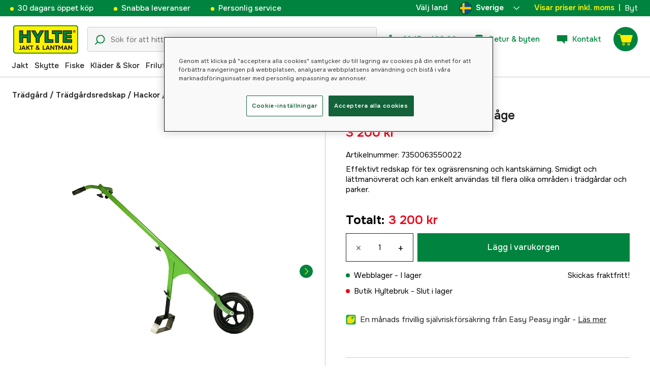

--- FILE ---
content_type: text/html; charset=utf-8
request_url: https://www.hylte-lantman.com/hjulhacka-inkl-25cm-rensbage
body_size: 93466
content:
<!doctype html><html lang="sv"><head><meta charset="utf-8"/><meta name="viewport" content="width=device-width,initial-scale=1,shrink-to-fit=no"/><meta name="msapplication-TileColor" content="#006339"/><meta name="theme-color" content="#00833E"/><link rel="manifest" href="/manifest.json"/><link rel="shortcut icon" href="/favicon.ico"/><link rel="apple-touch-icon" sizes="180x180" href="/apple-touch-icon.png"/><link rel="icon" type="image/png" sizes="32x32" href="/favicon-32x32.png"/><link rel="icon" type="image/png" sizes="16x16" href="/favicon-16x16.png"/><link rel="mask-icon" href="/safari-pinned-tab.svg" color="#006339"/><link rel="preload" href="/static/media/Onest.5a66f0847a2a54abca94.woff2" as="font" crossorigin/><link href="/static/js/3741.5cb86123.js" rel="preload" as="script" /><link href="/static/js/main.f6b5b076.js" rel="preload" as="script" /><link href="/static/js/5326.40c7d407.chunk.js" rel="preload" as="script" /><link href="/static/js/4552.e8ffc6af.chunk.js" rel="preload" as="script" /><link href="/static/js/3734.74d0a5f8.chunk.js" rel="preload" as="script" /><link href="/static/js/Navbar.56752986.chunk.js" rel="preload" as="script" /><link href="/static/js/Sweden.c9040961.chunk.js" rel="preload" as="script" /><link href="/static/js/Denmark.83ebb8a5.chunk.js" rel="preload" as="script" /><link href="/static/js/Finland.6dc42a49.chunk.js" rel="preload" as="script" /><link href="/static/js/Norway.1500b0b5.chunk.js" rel="preload" as="script" /><link href="/static/js/Germany.b11ed3fd.chunk.js" rel="preload" as="script" /><link href="/static/js/7461.37380568.chunk.js" rel="preload" as="script" /><link href="/static/js/ProductPage.7ab7780d.chunk.js" rel="preload" as="script" /><link href="https://cdnjs.cloudflare.com/polyfill/v3/polyfill.min.js?features=Array.from%2CArray.prototype.find%2CArray.prototype.findIndex%2CArray.prototype.includes%2CArray.prototype.values%2CIntersectionObserver%2CNodeList.prototype.forEach%2CObject.entries%2CObject.values%2CWeakSet%2CNumber.EPSILON%2CArray.prototype.%40%40iterator%2Cfetch%2CEvent%2Cdefault" rel="preload" as="script" crossorigin="anonymous" /><link href="/static/js/sv_se-json.d4f6f047.chunk.js" rel="preload" as="script" /><link href="https://kkcom9l8qc-dsn.algolia.net" rel="preconnect" /><title data-rh="true">Hjulhacka inkl 25cm rensbåge - Hackor - Hylte Jakt &amp; Lantman</title><meta data-rh="true" name="description" content="Effektivt redskap för tex ogräsrensning och kantskärning. Smidigt och lättmanövrerat och kan enkelt användas till flera olika områden i trädgårdar och parker."/><meta data-rh="true" property="og:type" content="product"/><meta data-rh="true" property="og:title" content="Hjulhacka inkl 25cm rensbåge"/><meta data-rh="true" property="og:description" content="Effektivt redskap för tex ogräsrensning och kantskärning. Smidigt och lättmanövrerat och kan enkelt användas till flera olika områden i trädgårdar och parker."/><meta data-rh="true" property="og:image" content="https://cdn.hylte-lantman.com/a4da44a7-b24d-4c0d-bcea-a676cd349f73"/><meta data-rh="true" property="og:url" content="https://www.hylte-lantman.com/hjulhacka-inkl-25cm-rensbage"/><meta data-rh="true" property="og:locale" content="sv_SE"/><meta data-rh="true" property="og:price:amount" content="3200.00"/><meta data-rh="true" property="og:price:currency" content="SEK"/><meta data-rh="true" property="product:brand" content="Svea Redskap"/><meta data-rh="true" property="product:availability" content="in_stock"/><meta data-rh="true" property="product:condition" content="new"/><meta data-rh="true" property="product:locale" content="sv_SE"/><meta data-rh="true" property="product:price:amount" content="3200.00"/><meta data-rh="true" property="product:price:currency" content="SEK"/><link data-rh="true" rel="canonical" href="https://www.hylte-lantman.com/hjulhacka-inkl-25cm-rensbage"/><link data-rh="true" rel="alternate" href="https://www.hylte.no/hjulhakke-inkl-25cm-ryddebue" hrefLang="nb"/><link data-rh="true" rel="alternate" href="https://www.hylte-lantman.com/hjulhacka-inkl-25cm-rensbage" hrefLang="sv"/><link data-rh="true" rel="alternate" href="https://www.hylte.dk/hjulhakke-inkl-25-cm-hakkejern" hrefLang="da"/><link data-rh="true" rel="alternate" href="https://www.hylte.fi/pyorahara-sis-25cm-rikkaruohorauta" hrefLang="fi"/><link data-rh="true" rel="alternate" href="https://www.hylte.de/radhacke-25-cm" hrefLang="de"/><script data-rh="true" type="application/ld+json">{
  "@context": "http://schema.org",
  "@graph": [
    {
      "@type": "Product",
      "name": "Hjulhacka inkl 25cm rensbåge",
      "image": [
        "https://cdn.hylte-lantman.com/a4da44a7-b24d-4c0d-bcea-a676cd349f73?m=pad&f=jpg",
        "https://cdn.hylte-lantman.com/4dde2ce3-db52-4c72-a25b-63be24e78a9e",
        "https://cdn.hylte-lantman.com/552fea10-5a06-4335-89dd-602fbea78a34",
        "https://cdn.hylte-lantman.com/99e9be5b-ae36-45d9-84ee-12ea373d5468",
        "https://cdn.hylte-lantman.com/3151f521-3277-491c-bc82-48071360bad5"
      ],
      "description": "Effektivt redskap för tex ogräsrensning och kantskärning. Smidigt och lättmanövrerat och kan enkelt användas till flera olika områden i trädgårdar och parker.",
      "sku": "1000001584",
      "productID": "7350063550022",
      "gtin13": "7350063550022",
      "mpn": "32111",
      "brand": {
        "@type": "Brand",
        "name": "Svea Redskap"
      },
      "offers": {
        "@type": "Offer",
        "url": "https://www.hylte-lantman.com/hjulhacka-inkl-25cm-rensbage",
        "priceCurrency": "SEK",
        "price": "3200.00",
        "priceSpecification": {
          "@type": "UnitPriceSpecification",
          "price": "3200.00",
          "priceCurrency": "SEK"
        },
        "itemCondition": "http://schema.org/NewCondition",
        "availability": "http://schema.org/InStock",
        "seller": {
          "@type": "Organization",
          "name": "Hylte Jakt & Lantman"
        },
        "shippingDetails": {
          "@type": "OfferShippingDetails",
          "shippingRate": {
            "@type": "MonetaryAmount",
            "value": "0",
            "currency": "SEK"
          },
          "shippingDestination": [
            {
              "@type": "DefinedRegion",
              "addressCountry": "SE"
            }
          ]
        }
      }
    }
  ]
}</script><script data-rh="true" type="application/ld+json">{
  "@context": "http://schema.org",
  "@type": "BreadcrumbList",
  "itemListElement": [
    {
      "@type": "ListItem",
      "position": 1,
      "name": "Trädgård",
      "item": "https://www.hylte-lantman.com/tradgard"
    },
    {
      "@type": "ListItem",
      "position": 2,
      "name": "Trädgårdsredskap",
      "item": "https://www.hylte-lantman.com/tradgardsredskap"
    },
    {
      "@type": "ListItem",
      "position": 3,
      "name": "Hackor",
      "item": "https://www.hylte-lantman.com/hackor"
    },
    {
      "@type": "ListItem",
      "position": 4,
      "name": "Hjulhacka inkl 25cm rensbåge"
    }
  ]
}</script><link data-chunk="main" rel="preload" as="style" href="/static/css/main.b45ad7a5.css">
<link data-chunk="main" rel="preload" as="script" href="/static/js/3741.5cb86123.js">
<link data-chunk="main" rel="preload" as="script" href="/static/js/main.f6b5b076.js">
<link data-chunk="Navbar" rel="preload" as="script" href="/static/js/5326.40c7d407.chunk.js">
<link data-chunk="Navbar" rel="preload" as="script" href="/static/js/4552.e8ffc6af.chunk.js">
<link data-chunk="Navbar" rel="preload" as="script" href="/static/js/3734.74d0a5f8.chunk.js">
<link data-chunk="Navbar" rel="preload" as="script" href="/static/js/Navbar.56752986.chunk.js">
<link data-chunk="Sweden" rel="preload" as="script" href="/static/js/Sweden.c9040961.chunk.js">
<link data-chunk="Denmark" rel="preload" as="script" href="/static/js/Denmark.83ebb8a5.chunk.js">
<link data-chunk="Finland" rel="preload" as="script" href="/static/js/Finland.6dc42a49.chunk.js">
<link data-chunk="Norway" rel="preload" as="script" href="/static/js/Norway.1500b0b5.chunk.js">
<link data-chunk="Germany" rel="preload" as="script" href="/static/js/Germany.b11ed3fd.chunk.js">
<link data-chunk="ProductPage" rel="preload" as="script" href="/static/js/7461.37380568.chunk.js">
<link data-chunk="ProductPage" rel="preload" as="script" href="/static/js/ProductPage.7ab7780d.chunk.js"><style type="text/css" data-chunk="main">
/*! sanitize.css v8.0.0 | CC0 License | github.com/csstools/sanitize.css */*,:after,:before{background-repeat:no-repeat;box-sizing:border-box}:after,:before{text-decoration:inherit;vertical-align:inherit}html{-ms-text-size-adjust:100%;-webkit-text-size-adjust:100%;cursor:default;line-height:1.15;-moz-tab-size:4;-o-tab-size:4;tab-size:4;word-break:break-word}body{margin:0}h1{font-size:2em;margin:.67em 0}hr{height:0;overflow:visible}main{display:block}nav ol,nav ul{list-style:none}pre{font-size:1em}a{background-color:transparent}abbr[title]{text-decoration:underline;-webkit-text-decoration:underline dotted;text-decoration:underline dotted}b,strong{font-weight:bolder}code,kbd,samp{font-size:1em}small{font-size:80%}audio,canvas,iframe,img,svg,video{vertical-align:middle}audio,video{display:inline-block}audio:not([controls]){display:none;height:0}img{border-style:none}svg:not([fill]){fill:currentColor}svg:not(:root){overflow:hidden}table{border-collapse:collapse}button,input,select,textarea{font-family:inherit;font-size:inherit;line-height:inherit}button,input,select{margin:0}button{overflow:visible;text-transform:none}[type=button],[type=reset],[type=submit],button{-webkit-appearance:button}fieldset{padding:.35em .75em .625em}input{overflow:visible}legend{color:inherit;display:table;max-width:100%;white-space:normal}progress{display:inline-block;vertical-align:baseline}select{text-transform:none}textarea{margin:0;overflow:auto;resize:vertical}[type=checkbox],[type=radio]{padding:0}[type=search]{-webkit-appearance:textfield;outline-offset:-2px}::-webkit-inner-spin-button,::-webkit-outer-spin-button{height:auto}::-webkit-input-placeholder{color:inherit;opacity:.54}::-webkit-search-decoration{-webkit-appearance:none}::-webkit-file-upload-button{-webkit-appearance:button;font:inherit}::-moz-focus-inner{border-style:none;padding:0}:-moz-focusring{outline:1px dotted ButtonText}:-moz-ui-invalid{box-shadow:none}details,dialog{display:block}dialog{background-color:#fff;border:solid;color:#000;height:-moz-fit-content;height:fit-content;left:0;margin:auto;padding:1em;position:absolute;right:0;width:-moz-fit-content;width:fit-content}dialog:not([open]){display:none}summary{display:list-item}canvas{display:inline-block}template{display:none}[tabindex],a,area,button,input,label,select,summary,textarea{touch-action:manipulation}[hidden]{display:none}[aria-busy=true]{cursor:progress}[aria-controls]{cursor:pointer}[aria-disabled=true],[disabled]{cursor:not-allowed}[aria-hidden=false][hidden]:not(:focus){clip:rect(0,0,0,0);display:inherit;position:absolute}
/*# sourceMappingURL=main.b45ad7a5.css.map*/
</style><style type="text/css"></style><script>window.__EMOTION_IDS__=[];</script><script>window.__SERVER_RENDER_BREAKPOINT__={"breakpointLabel":"xl","breakpointIndex":4};</script><script>window.__APPLICATION_LOCALE_KEY__="sv_se";</script><script>window.__INITIAL_PROMISES_CONTEXT__={"promises":{},"responses":{}};</script><script>window.isMobile=false;</script></head><body><div id="root"><style data-emotion="css-global hugcbc">@font-face{font-family:Onest;font-style:normal;font-weight:100 900;src:url('/static/media/Onest.5a66f0847a2a54abca94.woff2') format('woff2');font-display:swap;}*,*::before,*::after{box-sizing:border-box;}input:focus{outline:none;}::-ms-clear{display:none;}button{padding:0;border:none;font:inherit;color:inherit;background-color:transparent;cursor:pointer;outline:none;-webkit-tap-highlight-color:rgba(0, 0, 0, 0);}button:active,button:focus{outline:0;}a{color:inherit;-webkit-text-decoration:none;text-decoration:none;}p,h1,h2,h3,h4,h5,h6{margin:0;}ul{list-style-type:none;margin:0;padding:0;}html{height:100%;font-family:'Onest';}body{min-height:100%;padding:0;margin:0;font-size:15px;line-height:1.571428571;font-weight:400;-webkit-font-smoothing:antialiased;-moz-osx-font-smoothing:grayscale;overflow-x:hidden;}body.prevent-scroll{overflow:hidden;}@supports (-webkit-overflow-scrolling: touch){body.prevent-scroll{position:fixed;width:100%;}}#root{height:100%;}#ot-sdk-btn-floating.ot-floating-button:hover::before{-webkit-transform:translate(-4em, -50%) scale(1)!important;-moz-transform:translate(-4em, -50%) scale(1)!important;-ms-transform:translate(-4em, -50%) scale(1)!important;transform:translate(-4em, -50%) scale(1)!important;}#ot-sdk-btn-floating.ot-floating-button::before{border:5px solid transparent!important;border-right-width:0px!important;border-left-color:#333!important;}#ot-sdk-btn-floating.ot-floating-button:hover::after{-webkit-transform:translate(-15.9em,-50%) scale(1)!important;-moz-transform:translate(-15.9em,-50%) scale(1)!important;-ms-transform:translate(-15.9em,-50%) scale(1)!important;transform:translate(-15.9em,-50%) scale(1)!important;}#ot-sdk-btn-floating.ot-floating-button{-webkit-animation:customFloatingBtnIntro 800ms ease 0ms 1 forwards!important;animation:customFloatingBtnIntro 800ms ease 0ms 1 forwards!important;}@-webkit-keyframes customFloatingBtnIntro{0%{opacity:0;right:-75px;}100%{opacity:1;right:1%;}}@keyframes customFloatingBtnIntro{0%{opacity:0;right:-75px;}100%{opacity:1;right:1%;}}.theme-dogger{--color-brand-dogger-red:#CD171B;--color-brand-duab-red:#E32321;--color-brand-hylte-green:#00833E;--color-brand-hylte-yellow:#FFF200;--color-brand-mk-orange:#FA6000;--color-brand-mk-orange-light:#FB701A;--color-brand-mk-green:#00BA2C;--color-brand-mk-green-light:#33C856;--color-base-black:#000000;--color-base-transparent:transparent;--color-base-white:#FFFFFF;--color-image-placeholder:#EFEFEF;--color-base-black-0:rgba(0, 0, 0, 0);--color-base-black-25:rgba(0, 0, 0, 0.25);--color-base-black-50:rgba(0, 0, 0, 0.50);--color-base-black-75:rgba(0, 0, 0, 0.75);--color-base-white-0:rgba(255, 255, 255, 0);--color-base-white-25:rgba(255, 255, 255, 0.25);--color-base-white-50:rgba(255, 255, 255, 0.50);--color-base-white-75:rgba(255, 255, 255, 0.75);--color-grey-100:#EFEFEF;--color-grey-200:#D0D0D0;--color-grey-300:#767676;--color-grey-400:#444444;--color-grey-500:#4D4D4D;--color-grey-600:#222222;--color-grey-700:#F6F6F6;--col-status-neutral:#F8F1DA;--col-status-success:#DAF8E6;--col-status-error:#F8DADA;--col-status-invalid:#F6F6F6;--col-border:#EDEDED;--col-border-secondary:#000000;--theme:dogger;--col-ui-primary:var(--color-base-black);--col-ui-primary-inv:var(--color-base-white);--col-ui-secondary:var(--color-grey-400);--col-ui-tertiary:var(--color-grey-300);--col-brand-primary:var(--color-brand-dogger-red);--col-brand-secondary:var(--color-grey-100);--col-brand-on-primary:var(--color-base-white);--col-brand-on-secondary:var(--color-base-black);--col-text-shadow:var(--color-base-white-25);--col-background:var(--color-base-white);--col-background-transparent:var(--color-base-white-0);--col-surface:var(--color-grey-700);--col-ui-border:var(--color-grey-200);--col-cta-fill-primary:var(--color-brand-dogger-red);}.theme-duab{--color-brand-dogger-red:#CD171B;--color-brand-duab-red:#E32321;--color-brand-hylte-green:#00833E;--color-brand-hylte-yellow:#FFF200;--color-brand-mk-orange:#FA6000;--color-brand-mk-orange-light:#FB701A;--color-brand-mk-green:#00BA2C;--color-brand-mk-green-light:#33C856;--color-base-black:#000000;--color-base-transparent:transparent;--color-base-white:#FFFFFF;--color-image-placeholder:#EFEFEF;--color-base-black-0:rgba(0, 0, 0, 0);--color-base-black-25:rgba(0, 0, 0, 0.25);--color-base-black-50:rgba(0, 0, 0, 0.50);--color-base-black-75:rgba(0, 0, 0, 0.75);--color-base-white-0:rgba(255, 255, 255, 0);--color-base-white-25:rgba(255, 255, 255, 0.25);--color-base-white-50:rgba(255, 255, 255, 0.50);--color-base-white-75:rgba(255, 255, 255, 0.75);--color-grey-100:#EFEFEF;--color-grey-200:#D0D0D0;--color-grey-300:#767676;--color-grey-400:#444444;--color-grey-500:#4D4D4D;--color-grey-600:#222222;--color-grey-700:#F6F6F6;--col-status-neutral:#F8F1DA;--col-status-success:#DAF8E6;--col-status-error:#F8DADA;--col-status-invalid:#F6F6F6;--col-border:#EDEDED;--col-border-secondary:#000000;--theme:duab;--col-ui-primary:var(--color-base-black);--col-ui-primary-inv:var(--color-base-white);--col-ui-secondary:var(--color-grey-400);--col-ui-tertiary:var(--color-grey-300);--col-brand-primary:var(--color-brand-duab-red);--col-brand-secondary:var(--color-grey-100);--col-brand-on-primary:var(--color-base-white);--col-brand-on-secondary:var(--color-base-black);--col-text-shadow:var(--color-base-white-25);--col-background:var(--color-base-white);--col-background-transparent:var(--color-base-white-0);--col-surface:var(--color-grey-700);--col-ui-border:var(--color-grey-200);--col-cta-fill-primary:var(--color-brand-duab-red);}.theme-hylte{--color-brand-dogger-red:#CD171B;--color-brand-duab-red:#E32321;--color-brand-hylte-green:#00833E;--color-brand-hylte-yellow:#FFF200;--color-brand-mk-orange:#FA6000;--color-brand-mk-orange-light:#FB701A;--color-brand-mk-green:#00BA2C;--color-brand-mk-green-light:#33C856;--color-base-black:#000000;--color-base-transparent:transparent;--color-base-white:#FFFFFF;--color-image-placeholder:#EFEFEF;--color-base-black-0:rgba(0, 0, 0, 0);--color-base-black-25:rgba(0, 0, 0, 0.25);--color-base-black-50:rgba(0, 0, 0, 0.50);--color-base-black-75:rgba(0, 0, 0, 0.75);--color-base-white-0:rgba(255, 255, 255, 0);--color-base-white-25:rgba(255, 255, 255, 0.25);--color-base-white-50:rgba(255, 255, 255, 0.50);--color-base-white-75:rgba(255, 255, 255, 0.75);--color-grey-100:#EFEFEF;--color-grey-200:#D0D0D0;--color-grey-300:#767676;--color-grey-400:#444444;--color-grey-500:#4D4D4D;--color-grey-600:#222222;--color-grey-700:#F6F6F6;--col-status-neutral:#F8F1DA;--col-status-success:#DAF8E6;--col-status-error:#F8DADA;--col-status-invalid:#F6F6F6;--col-border:#EDEDED;--col-border-secondary:#000000;--theme:hylte;--col-ui-primary:var(--color-base-black);--col-ui-primary-inv:var(--color-base-white);--col-ui-secondary:var(--color-grey-400);--col-ui-tertiary:var(--color-grey-300);--col-brand-primary:var(--color-brand-hylte-green);--col-brand-secondary:var(--color-brand-hylte-yellow);--col-brand-on-primary:var(--color-brand-hylte-yellow);--col-brand-on-secondary:var(--color-brand-hylte-green);--col-text-shadow:var(--color-base-white-25);--col-background:var(--color-base-white);--col-background-transparent:var(--color-base-white-0);--col-surface:var(--color-grey-700);--col-ui-border:var(--color-grey-200);--col-cta-fill-primary:var(--color-brand-hylte-green);}.theme-maskinklippet{--color-brand-dogger-red:#CD171B;--color-brand-duab-red:#E32321;--color-brand-hylte-green:#00833E;--color-brand-hylte-yellow:#FFF200;--color-brand-mk-orange:#FA6000;--color-brand-mk-orange-light:#FB701A;--color-brand-mk-green:#00BA2C;--color-brand-mk-green-light:#33C856;--color-base-black:#000000;--color-base-transparent:transparent;--color-base-white:#FFFFFF;--color-image-placeholder:#EFEFEF;--color-base-black-0:rgba(0, 0, 0, 0);--color-base-black-25:rgba(0, 0, 0, 0.25);--color-base-black-50:rgba(0, 0, 0, 0.50);--color-base-black-75:rgba(0, 0, 0, 0.75);--color-base-white-0:rgba(255, 255, 255, 0);--color-base-white-25:rgba(255, 255, 255, 0.25);--color-base-white-50:rgba(255, 255, 255, 0.50);--color-base-white-75:rgba(255, 255, 255, 0.75);--color-grey-100:#EFEFEF;--color-grey-200:#D0D0D0;--color-grey-300:#767676;--color-grey-400:#444444;--color-grey-500:#4D4D4D;--color-grey-600:#222222;--color-grey-700:#F6F6F6;--col-status-neutral:#F8F1DA;--col-status-success:#DAF8E6;--col-status-error:#F8DADA;--col-status-invalid:#F6F6F6;--col-border:#EDEDED;--col-border-secondary:#000000;--theme:maskinklippet;--col-ui-primary:var(--color-base-black);--col-ui-primary-inv:var(--color-base-white);--col-ui-secondary:var(--color-grey-400);--col-ui-tertiary:var(--color-grey-300);--col-brand-primary:var(--color-brand-mk-orange);--col-brand-secondary:var(--color-brand-mk-green);--col-brand-on-primary:var(--color-base-black);--col-brand-on-secondary:var(--color-brand-mk-green);--col-text-shadow:var(--color-base-white-25);--col-background:var(--color-base-white);--col-background-transparent:var(--color-base-white-0);--col-surface:var(--color-grey-700);--col-ui-border:var(--color-grey-200);--col-cta-fill-primary:var(--color-brand-mk-orange);}.theme-frishop{--color-brand-dogger-red:#CD171B;--color-brand-duab-red:#E32321;--color-brand-hylte-green:#00833E;--color-brand-hylte-yellow:#FFF200;--color-brand-mk-orange:#FA6000;--color-brand-mk-orange-light:#FB701A;--color-brand-mk-green:#00BA2C;--color-brand-mk-green-light:#33C856;--color-base-black:#000000;--color-base-transparent:transparent;--color-base-white:#FFFFFF;--color-image-placeholder:#EFEFEF;--color-base-black-0:rgba(0, 0, 0, 0);--color-base-black-25:rgba(0, 0, 0, 0.25);--color-base-black-50:rgba(0, 0, 0, 0.50);--color-base-black-75:rgba(0, 0, 0, 0.75);--color-base-white-0:rgba(255, 255, 255, 0);--color-base-white-25:rgba(255, 255, 255, 0.25);--color-base-white-50:rgba(255, 255, 255, 0.50);--color-base-white-75:rgba(255, 255, 255, 0.75);--color-grey-100:#EFEFEF;--color-grey-200:#D0D0D0;--color-grey-300:#767676;--color-grey-400:#444444;--color-grey-500:#4D4D4D;--color-grey-600:#222222;--color-grey-700:#F6F6F6;--col-status-neutral:#F8F1DA;--col-status-success:#DAF8E6;--col-status-error:#F8DADA;--col-status-invalid:#F6F6F6;--col-border:#EDEDED;--col-border-secondary:#000000;--theme:frishop;--col-ui-primary:var(--color-base-black);--col-ui-primary-inv:var(--color-base-white);--col-ui-secondary:var(--color-grey-400);--col-ui-tertiary:var(--color-grey-300);--col-brand-primary:var(--color-brand-mk-orange);--col-brand-secondary:var(--color-brand-mk-green);--col-brand-on-primary:var(--color-base-black);--col-brand-on-secondary:var(--color-brand-mk-green);--col-text-shadow:var(--color-base-white-25);--col-background:var(--color-base-white);--col-background-transparent:var(--color-base-white-0);--col-surface:var(--color-grey-700);--col-ui-border:var(--color-grey-200);--col-cta-fill-primary:var(--color-brand-mk-green);}:root{--color-brand-dogger-red:#CD171B;--color-brand-duab-red:#E32321;--color-brand-hylte-green:#00833E;--color-brand-hylte-yellow:#FFF200;--color-brand-mk-orange:#FA6000;--color-brand-mk-orange-light:#FB701A;--color-brand-mk-green:#00BA2C;--color-brand-mk-green-light:#33C856;--color-base-black:#000000;--color-base-transparent:transparent;--color-base-white:#FFFFFF;--color-image-placeholder:#EFEFEF;--color-base-black-0:rgba(0, 0, 0, 0);--color-base-black-25:rgba(0, 0, 0, 0.25);--color-base-black-50:rgba(0, 0, 0, 0.50);--color-base-black-75:rgba(0, 0, 0, 0.75);--color-base-white-0:rgba(255, 255, 255, 0);--color-base-white-25:rgba(255, 255, 255, 0.25);--color-base-white-50:rgba(255, 255, 255, 0.50);--color-base-white-75:rgba(255, 255, 255, 0.75);--color-grey-100:#EFEFEF;--color-grey-200:#D0D0D0;--color-grey-300:#767676;--color-grey-400:#444444;--color-grey-500:#4D4D4D;--color-grey-600:#222222;--color-grey-700:#F6F6F6;--col-status-neutral:#F8F1DA;--col-status-success:#DAF8E6;--col-status-error:#F8DADA;--col-status-invalid:#F6F6F6;--col-border:#EDEDED;--col-border-secondary:#000000;--theme:hylte;--col-ui-primary:var(--color-base-black);--col-ui-primary-inv:var(--color-base-white);--col-ui-secondary:var(--color-grey-400);--col-ui-tertiary:var(--color-grey-300);--col-brand-primary:var(--color-brand-hylte-green);--col-brand-secondary:var(--color-brand-hylte-yellow);--col-brand-on-primary:var(--color-brand-hylte-yellow);--col-brand-on-secondary:var(--color-brand-hylte-green);--col-text-shadow:var(--color-base-white-25);--col-background:var(--color-base-white);--col-background-transparent:var(--color-base-white-0);--col-surface:var(--color-grey-700);--col-ui-border:var(--color-grey-200);--col-cta-fill-primary:var(--color-brand-hylte-green);}</style><style data-emotion="css 1imywlt">.css-1imywlt{width:100%;min-height:100vh;position:relative;background-color:#F1F1F1;}</style><div class="product css-1imywlt"><style data-emotion="css k9nlfz">.css-k9nlfz{display:-webkit-box;display:-webkit-flex;display:-ms-flexbox;display:flex;position:relative;-webkit-align-items:center;-webkit-box-align:center;-ms-flex-align:center;align-items:center;z-index:12;padding:8px 0;background-color:#00833E;-webkit-box-pack:left;-ms-flex-pack:left;-webkit-justify-content:left;justify-content:left;}@media (max-width: 1199px){.css-k9nlfz{-webkit-box-pack:center;-ms-flex-pack:center;-webkit-justify-content:center;justify-content:center;}}@media (min-width: 768px){.css-k9nlfz{padding:5px 0;height:32px;}}</style><div id="uspRow" class="css-k9nlfz"><div class="css-1iy7wl9"><style data-emotion="css 3vq6r1">.css-3vq6r1{margin:0 12px;color:#fff200;font-size:10px;line-height:12px;font-weight:500;white-space:nowrap;}@media screen and (min-width: 583px){.css-3vq6r1{color:#ffffff;margin:0 20px;font-size:12px;line-height:1.5;font-size:15px;}.css-3vq6r1:before{content:'';display:inline-block;height:7px;width:7px;background-color:#fff200;border-radius:100%;margin-right:8px;}}</style><span class="css-3vq6r1">30 dagars öppet köp</span></div><div class="css-1iy7wl9"><span class="css-3vq6r1">Snabba leveranser</span></div><div class="css-1iy7wl9"><span class="css-3vq6r1">Personlig service</span></div><div class="css-1iy7wl9"><style data-emotion="css s5k1zy">.css-s5k1zy{display:none;position:absolute;top:4px;right:24px;}@media (min-width: 1200px){.css-s5k1zy{display:-webkit-box;display:-webkit-flex;display:-ms-flexbox;display:flex;}}</style><div class="css-s5k1zy"><style data-emotion="css iyzqra">.css-iyzqra{display:none;margin-right:16px;}@media (min-width: 768px){.css-iyzqra{display:-webkit-box;display:-webkit-flex;display:-ms-flexbox;display:flex;}}</style><div class="css-iyzqra"><style data-emotion="css 3aih8p">.css-3aih8p{margin-right:8px;color:#ffffff;font-weight:500;}</style><div class="css-3aih8p">Välj land</div><style data-emotion="css 1511nl9">.css-1511nl9{display:none;position:fixed;left:0;right:0;bottom:0;top:0;background-color:rgba(0, 0, 0, 0.6);z-index:1;}.css-1511nl9.is-open{display:inline;}</style><div class="css-1511nl9"></div><style data-emotion="css 19wg8zy">.css-19wg8zy{z-index:2;font-style:normal;position:relative;width:147px;color:#ffffff;margin:-6px 0;}.css-19wg8zy div{height:100%;-webkit-box-pack:center;-ms-flex-pack:center;-webkit-justify-content:center;justify-content:center;}</style><div class="css-19wg8zy"><style data-emotion="css 1c8p2ae">.css-1c8p2ae.is-open{background:#E5E5E5;color:black;font-weight:600;}</style><div class="css-1c8p2ae"><style data-emotion="css c6fhx4">.css-c6fhx4{height:100%;width:100%;display:-webkit-box;display:-webkit-flex;display:-ms-flexbox;display:flex;-webkit-align-items:center;-webkit-box-align:center;-ms-flex-align:center;align-items:center;-webkit-box-pack:center;-ms-flex-pack:center;-webkit-justify-content:center;justify-content:center;padding-left:16px;}.css-c6fhx4 svg.country-icon{border:1px solid #222222;border-radius:100%;position:relative;}.css-c6fhx4 span{font-weight:600;margin-left:8px;}</style><button type="button" aria-label="aria.show_more_of" class="css-c6fhx4"><style data-emotion="css ycx343">.css-ycx343{height:24px;width:24px;}</style><svg class="country-icon css-ycx343" viewBox="0 0 300 300" xmlns="http://www.w3.org/2000/svg"><circle cx="150" cy="150" r="150" fill="#005293"></circle><path fill="#fecb00" d="M120 3C98 8 77 17 60 30v90H3a148 148 0 0 0 0 60h57v90c17 13 38 23 60 27V180h177a148 148 0 0 0 0-60H120V3z"></path></svg><span>Sverige</span><style data-emotion="css 1225jug">.css-1225jug{margin-left:auto;margin-right:13px;width:12px;height:12px;direction:180;margin-left:auto;margin-right:13px;width:12px;height:12px;direction:180;-webkit-transition:-webkit-transform 0.4s cubic-bezier(0.165, 0.84, 0.44, 1);transition:transform 0.4s cubic-bezier(0.165, 0.84, 0.44, 1);transform-origin:center;-webkit-transform:rotateX(180deg);-moz-transform:rotateX(180deg);-ms-transform:rotateX(180deg);transform:rotateX(180deg);}</style><svg viewBox="0 0 22 12" xmlns="http://www.w3.org/2000/svg" class="css-1225jug"><path fill="#ffffff" stroke="#ffffff" stroke-width="0" fill-rule="evenodd" d="M11.005 0a.997.997 0 0 0-.707.293l-10.005 10a.999.999 0 1 0 1.414 1.414l9.298-9.293 9.288 9.282a.999.999 0 1 0 1.414-1.414L11.712.292A.997.997 0 0 0 11.005 0"></path></svg></button></div><style data-emotion="css mq2g9o">.css-mq2g9o{height:0px;position:absolute;width:100%;-webkit-transition:height 200ms cubic-bezier(0.46, 0.88, 0.7, 0.83);transition:height 200ms cubic-bezier(0.46, 0.88, 0.7, 0.83);border-top:none;overflow:hidden;background:#ffffff;color:#222222;border:none;border-bottom-left-radius:5px;border-bottom-right-radius:5px;}</style><ul class="css-mq2g9o"><style data-emotion="css 1o9x9ax">.css-1o9x9ax{width:100%;height:44px;list-style-type:none;display:-webkit-box;display:-webkit-flex;display:-ms-flexbox;display:flex;-webkit-align-items:center;-webkit-box-align:center;-ms-flex-align:center;align-items:center;padding-left:16px;}color:#4A4A4A .css-1o9x9ax a{display:block;}.css-1o9x9ax svg{margin-right:8px;border:1px solid #222222;border-radius:100%;}.css-1o9x9ax:hover{background:#F6F6F6;}</style><li class="css-1o9x9ax"><style data-emotion="css a3zbdy">.css-a3zbdy{-webkit-flex:1;-ms-flex:1;flex:1;}</style><a href="https://www.hylte.dk/hjulhakke-inkl-25-cm-hakkejern" target="_self" rel="noopener" class="css-a3zbdy" to="https://www.hylte.dk/hjulhakke-inkl-25-cm-hakkejern"><svg viewBox="0 0 300 300" xmlns="http://www.w3.org/2000/svg" class="css-ycx343"><circle cx="150" cy="150" r="150" fill="#c60c30"></circle><path fill="#fff" d="M122 3c-16 3-30 8-43 15v111H2a152 152 0 0 0 0 42h77v111c13 7 27 12 43 15V171h177a151 151 0 0 0 0-42H122V3z"></path></svg>Danmark</a></li><li class="css-1o9x9ax"><a href="https://www.hylte.fi/pyorahara-sis-25cm-rikkaruohorauta" target="_self" rel="noopener" class="css-a3zbdy" to="https://www.hylte.fi/pyorahara-sis-25cm-rikkaruohorauta"><svg viewBox="0 0 300 300" xmlns="http://www.w3.org/2000/svg" class="css-ycx343"><circle fill="#FFF" cx="150" cy="150" r="150"></circle><path fill="#003580" d="M122.7 2.5c-32 5.9-60.4 21.9-81.8 44.6v62H5.6C2 122.1 0 135.8 0 150s2 27.9 5.6 40.9h35.3v62c21.4 22.7 49.8 38.7 81.8 44.6V190.9h171.7c3.7-13 5.6-26.7 5.6-40.9s-2-27.9-5.6-40.9H122.7V2.5z"></path></svg>Suomi</a></li><li class="css-1o9x9ax"><a href="https://www.hylte.no/hjulhakke-inkl-25cm-ryddebue" target="_self" rel="noopener" class="css-a3zbdy" to="https://www.hylte.no/hjulhakke-inkl-25cm-ryddebue"><svg viewBox="0 0 300 300" xmlns="http://www.w3.org/2000/svg" class="css-ycx343"><circle stroke="null" fill="#EF2B2D" r="150" cy="150" cx="150"></circle><path clip-rule="evenodd" d="m134.73624,299.77823l0,-120.45078l162.09688,0a150.7306,151.3464 0 0 0 -0.2999,-60.22539l-161.79697,0l0,-118.94514a149.00617,149.61492 0 0 0 -59.98034,19.39258l0,99.55257l-71.82646,0a150.59564,151.2109 0 0 0 -0.2999,60.22539l72.12636,0l0,101.04315a149.00617,149.61492 0 0 0 59.98034,19.40763z" fill-rule="evenodd" fill="#fff"></path><path d="m119.74116,297.51978l0,-132.19473l179.19127,0a157.7483,158.39277 0 0 0 0,-30.71495l-179.19127,0l0,-132.19473a145.97716,146.57354 0 0 0 -29.99017,9.39516l0,122.79957l-89.22076,0a157.97323,158.61862 0 0 0 0,30.71495l89.22076,0l0,122.73934a146.12711,146.72411 0 0 0 29.99017,9.47044l0,-0.01506z" fill="#002868"></path></svg>Norge</a></li><li class="css-1o9x9ax"><a href="https://www.hylte.de/radhacke-25-cm" target="_self" rel="noopener" class="css-a3zbdy" to="https://www.hylte.de/radhacke-25-cm"><svg viewBox="0 0 22 22" xmlns="http://www.w3.org/2000/svg" class="css-ycx343"><clipPath id="a"><path d="M11 0c6.1 0 11 4.9 11 11s-4.9 11-11 11S0 17.1 0 11 4.9 0 11 0z" overflow="visible"></path></clipPath><g clip-path="url(#a)"><path fill="#CB2B1D" d="M0 7.5h22v7H0z"></path><path fill="#F6CF46" d="M0 14.5h22V22H0z"></path><path fill="#000000" d="M0 0h22v7.5H0z"></path></g><path fill="none" stroke="#4A4A4A" d="M11 .5C16.8.5 21.5 5.2 21.5 11S16.8 21.5 11 21.5.5 16.8.5 11 5.2.5 11 .5z"></path></svg>DE</a></li></ul></div></div><style data-emotion="css 1h81h44">.css-1h81h44{display:-webkit-box;display:-webkit-flex;display:-ms-flexbox;display:flex;}.css-1h81h44.disabled:hover>div{opacity:1;}.css-1h81h44.disabled>button{pointer-events:none;}</style><div id="vatBox" class="css-1h81h44"><style data-emotion="css 1qyuydv">.css-1qyuydv{color:#fff200;font-weight:600;}</style><p class="css-1qyuydv">Visar priser inkl. moms</p><style data-emotion="css 6ltjud">.css-6ltjud{margin-left:8px;margin-right:8px;margin-left:8px;margin-right:8px;color:#fff200;font-weight:600;}</style><p class="css-6ltjud">|</p><style data-emotion="css 1plelnr">.css-1plelnr{line-height:20px;color:#ffffff;}.css-1plelnr:hover{cursor:pointer;}</style><button class="css-1plelnr">Byt</button><style data-emotion="css pvlcsp">.css-pvlcsp{display:block;position:absolute;pointer-events:none;opacity:0;left:-90px;top:30px;padding:12px;border-radius:4px;color:#222222;border:1px solid #4A4A4A;background-color:#ffffff;-webkit-transition:opacity 300ms cubic-bezier(0.165, 0.84, 0.44, 1);transition:opacity 300ms cubic-bezier(0.165, 0.84, 0.44, 1);min-width:220px;z-index:1;}.css-pvlcsp:after{content:'';display:block;position:absolute;top:-20px;margin-left:-10px;left:66%;border:10px solid #4A4A4A;width:0;height:0;border-top-color:transparent;border-right-color:transparent;border-left-color:transparent;}</style><div class="css-pvlcsp"><span>Gör val i användarnamnet till vänster</span></div></div></div></div></div><style data-emotion="css 1qeioxt">.css-1qeioxt{height:120px;z-index:11;--width:100vw;top:0;width:100%;position:-webkit-sticky;position:sticky;pointer-events:none;}@media (min-width: 1024px){.css-1qeioxt{pointer-events:initial;}}@media all and (-ms-high-contrast: none){.css-1qeioxt{position:relative;left:0;right:0;}.css-1qeioxt.is-sticky{position:fixed;}.css-1qeioxt.is-sticky+*{margin-top:105px;}}.css-1qeioxt::after{content:'';position:absolute;top:0;left:50%;width:100%;height:100vh;background:rgba(0, 0, 0, 0.5);-webkit-transform:translateX(-50%);-moz-transform:translateX(-50%);-ms-transform:translateX(-50%);transform:translateX(-50%);z-index:-1;pointer-events:none;opacity:0;-webkit-transition:opacity 200ms ease-in-out;transition:opacity 200ms ease-in-out;}@media (hover: hover),(-ms-high-contrast: none){[data-prevent-scroll] .css-1qeioxt::after{width:var(--width);}}.css-1qeioxt[class$='is-open']::after{pointer-events:initial;opacity:1;}</style><header class="css-1qeioxt"><style data-emotion="css szqs1v">.css-szqs1v{width:100%;background:#ffffff;position:relative;z-index:12;}</style><div id="desktopNavbar" class="css-szqs1v"><style data-emotion="css 1ios9an">.css-1ios9an{padding:16px 24px 0;-webkit-align-items:center;-webkit-box-align:center;-ms-flex-align:center;align-items:center;background:#ffffff;margin-left:auto;margin-right:auto;position:relative;max-width:1680px;display:-webkit-box;display:-webkit-flex;display:-ms-flexbox;display:flex;}</style><div class="css-1ios9an"><style data-emotion="css 1hgsllu">.css-1hgsllu{display:-webkit-box;display:-webkit-flex;display:-ms-flexbox;display:flex;-webkit-flex-direction:column;-ms-flex-direction:column;flex-direction:column;}</style><div class="css-1hgsllu"><style data-emotion="css 1ntrk7j">.css-1ntrk7j{border:none;position:relative;width:132px;margin-right:16px;}.css-1ntrk7j:after{content:'';display:block;position:relative;height:0;width:100%;margin-top:44.44%;}.css-1ntrk7j svg{position:absolute;top:0;left:0;width:100%;height:100%;}</style><a class="css-1ntrk7j" href="/"><style data-emotion="css 1mjkjzx">.css-1mjkjzx{height:115px;width:257px;}</style><svg viewBox="0 0 257 115" locale="sv_SE" xmlns="http://www.w3.org/2000/svg" class="css-1mjkjzx"><title>Hylte Jakt &amp; Lantman</title><defs><path id="a" d="M0 .24h256.5v114.7H0z"></path></defs><g fill="none" fill-rule="evenodd"><mask id="b" fill="#fff"><use xlink:href="#a"></use></mask><path d="M256.5 102.82c0 6.7-5.48 12.18-12.18 12.18H12.19C5.48 115 0 109.52 0 102.82v-90.4C0 5.72 5.48.24 12.18.24h232.15c6.69 0 12.17 5.48 12.17 12.18v90.4" fill="#1A1919" mask="url(#b)"></path><path d="M12.18 112a9.12 9.12 0 0 1-6.49-2.7 9.12 9.12 0 0 1-2.7-6.48v-90.4c0-2.44.96-4.74 2.7-6.48a9.12 9.12 0 0 1 6.49-2.7h232.15c2.43 0 4.74.95 6.48 2.7a9.12 9.12 0 0 1 2.7 6.48v90.4c0 2.44-.96 4.75-2.7 6.49a9.12 9.12 0 0 1-6.49 2.7H12.19" fill="#00833E"></path><path d="M244.32 108.54c1.52 0 2.95-.6 4.04-1.68a5.67 5.67 0 0 0 1.68-4.04v-90.4c0-1.52-.6-2.95-1.68-4.04a5.67 5.67 0 0 0-4.04-1.68H12.19c-1.52 0-2.95.6-4.04 1.68a5.68 5.68 0 0 0-1.68 4.04v90.4c0 1.52.6 2.95 1.68 4.04a5.67 5.67 0 0 0 4.04 1.68h232.14" fill="#FFF200"></path><path d="M237.9 26.5h.6c.41 0 .7-.06.87-.19.16-.13.25-.3.25-.5 0-.21-.09-.38-.24-.51-.16-.13-.43-.2-.81-.2h-.67v1.4zm-1.4-2.38h2.52c.72 0 1.23.14 1.55.43.32.29.48.68.48 1.16 0 .38-.12.7-.37.98-.24.27-.62.47-1.15.6.22.08.38.17.48.26.14.13.3.32.45.57l.91 1.63h-1.66c-.54-1.07-.9-1.7-1.08-1.92-.19-.2-.37-.31-.56-.31-.04 0-.1 0-.17.02v2.21h-1.4v-5.63zm6.64 2.82a4.1 4.1 0 0 0-1.24-3.01 4.1 4.1 0 0 0-3-1.25 4.1 4.1 0 0 0-3.02 1.25 4.1 4.1 0 0 0-1.24 3 4.1 4.1 0 0 0 1.24 3.01 4.1 4.1 0 0 0 3.01 1.25 4.1 4.1 0 0 0 3-1.25 4.1 4.1 0 0 0 1.25-3zm1.03 0c0 .94-.24 1.82-.71 2.63a5.18 5.18 0 0 1-4.57 2.64 5.18 5.18 0 0 1-4.56-2.64 5.18 5.18 0 0 1 0-5.27 5.19 5.19 0 0 1 4.56-2.63 5.2 5.2 0 0 1 4.57 2.63c.47.82.7 1.7.7 2.64zM26.4 94.14c.36.1.95.14 1.42.14 1.75 0 2.01-1.11 2.01-2.39V80.85h3.64v10.83c0 2.96-.37 5.91-5.18 5.91-.61 0-1.25-.05-1.89-.16v-3.29M45.35 91.66l-2.4-5.99-2.4 5.98h4.8zm-4.02-10.81h3.24l6.8 16.48H47.5l-1.11-2.77H39.5l-1.12 2.77h-3.88l6.82-16.48zM53.34 80.85h3.64v7.35l6.37-7.35h4.32l-6.31 7.3 6.5 9.18h-4.28l-4.7-6.6-1.9 2.1v4.5h-3.64V80.85M72.43 84.16h-4.48v-3.31h12.52v3.3h-4.4v13.18h-3.64V84.16M96.63 86.06l.88-.67c.65-.5.97-1 .97-1.49 0-.42-.16-.77-.47-1.06-.31-.3-.73-.44-1.26-.44-.52 0-.92.13-1.22.39-.29.26-.43.55-.43.9 0 .4.24.88.73 1.45l.8.92zm-1.27 3.52c-.75.38-1.3.84-1.67 1.36a2.83 2.83 0 0 0-.56 1.64c0 .7.23 1.27.69 1.7.46.45 1.07.67 1.84.67.5 0 1-.1 1.47-.3.47-.2.98-.53 1.53-1l-3.3-4.07zm10.1 5.69l-1.96 2.5a11.47 11.47 0 0 1-2.77-1.94 7.01 7.01 0 0 1-2.18 1.36c-.77.3-1.69.44-2.75.44-2.1 0-3.7-.6-4.76-1.78a4.76 4.76 0 0 1-.27-6.09 7.93 7.93 0 0 1 2.9-2.25 9.26 9.26 0 0 1-1.3-1.96c-.3-.62-.44-1.2-.44-1.76 0-1.03.41-1.9 1.23-2.6.82-.72 1.99-1.08 3.5-1.08 1.47 0 2.61.38 3.44 1.12a3.55 3.55 0 0 1 .62 4.7A8.29 8.29 0 0 1 98.25 88l2.35 3.1c.28-.48.52-1.13.72-1.92l2.93.67c-.29 1.04-.54 1.8-.76 2.28-.21.48-.45.89-.7 1.2.37.35.84.72 1.41 1.12.58.4 1 .68 1.27.8zM117.01 80.85h3.64v13.17h6.44v3.31H117V80.85M138.75 91.66l-2.4-5.99-2.4 5.98h4.8zm-4.03-10.81h3.25l6.8 16.48h-3.87l-1.11-2.77h-6.89l-1.1 2.77h-3.89l6.81-16.48zM146.74 80.85h3.24l7.9 10.24V80.85h3.52v16.48h-2.98l-8.16-10.52v10.52h-3.52V80.85M167.79 84.16h-4.47v-3.31h12.5v3.3h-4.39v13.18h-3.64V84.16M177.75 80.85h3.05l5.65 8.44 5.65-8.44h3.05v16.48h-3.43V87.28l-5.27 7.8-5.3-7.8v10.05h-3.4V80.85M207.95 91.66l-2.4-5.99-2.4 5.98h4.8zm-4.02-10.81h3.24l6.8 16.48h-3.87l-1.11-2.77h-6.89l-1.1 2.77h-3.89l6.81-16.48zM215.94 80.85h3.24l7.9 10.24V80.85h3.52v16.48h-2.98l-8.16-10.52v10.52h-3.52V80.85M230.64 70.78H194.2V23.07h35.93V36.9h-20.86v3.35h19.44v12.88h-19.44v3.99h21.37v13.65zm-50.99 0H164.6v-33.8h-12.11V23.07h39.02v13.9h-11.85v33.81zm-21.82 0h-33.67V23.07h15.71v33.8h17.96v13.91zm-53.04 0H89.85V53.84L71.86 23.07H88.3l9.02 15.98 9.03-15.98h16.43l-17.99 30.77v16.94zm-34.31 0H55.4v-18.1H41.37v18.1H26.3V23.07h15.07v15.58h14.04V23.07h15.07v47.71z" fill="#1A1919"></path><path d="M197.03 67.95h30.78v-7.98h-21.38V50.3h19.45v-7.22h-19.45v-9.01h20.86V25.9h-30.26v42.05zm-29.6 0h9.39v-33.8h11.85V25.9h-33.35v8.24h12.1v33.8zm-40.43 0h28V59.7h-17.96V25.9H127v42.04zm-34.31 0h9.27V53.08l15.88-27.18H108L97.32 44.82 86.64 25.9H76.8L92.7 53.08v14.87zm-34.45 0h9.4V25.9h-9.4V41.5h-19.7V25.9h-9.4v42.05h9.4v-18.1h19.7v18.1z" fill="#00833E"></path></g></svg></a></div><style data-emotion="css ujv79a">.css-ujv79a{-webkit-flex:1;-ms-flex:1;flex:1;position:relative;display:-webkit-box;display:-webkit-flex;display:-ms-flexbox;display:flex;-webkit-flex-direction:column;-ms-flex-direction:column;flex-direction:column;}</style><div class="css-ujv79a"><style data-emotion="css 1sgq7rs">.css-1sgq7rs{display:-webkit-box;display:-webkit-flex;display:-ms-flexbox;display:flex;-webkit-align-items:center;-webkit-box-align:center;-ms-flex-align:center;align-items:center;width:100%;position:relative;z-index:2;height:48px;}</style><div class="css-1sgq7rs"><style data-emotion="css 474oo0">.css-474oo0{width:100%;position:absolute;top:0;left:0;height:49px;margin:0;-webkit-transition:all 100ms;transition:all 100ms;max-width:calc(1680px - 256px);}</style><div class="css-474oo0"><style data-emotion="css 12aj0an">.css-12aj0an{position:absolute;left:-5000px;z-index:-1;}</style><label for="search-input" class="css-12aj0an">Sök för att hitta</label><style data-emotion="css 1s1dtt8">.css-1s1dtt8{padding-left:45px;padding-right:73px;width:100%;height:100%;border-radius:4px;background-color:#F6F6F6;border:1px solid #CBCBCB;box-shadow:none;}.css-1s1dtt8[type='search']::-webkit-search-decoration,.css-1s1dtt8[type='search']::-webkit-search-cancel-button,.css-1s1dtt8[type='search']::-webkit-search-results-button,.css-1s1dtt8[type='search']::-webkit-search-results-decoration{display:none;}.css-1s1dtt8:focus{background:#ffffff;box-shadow:none;}.css-1s1dtt8::-ms-clear{display:none;}.css-1s1dtt8 input[type='text'],.css-1s1dtt8 input[type='number']{font-size:15px;}</style><input type="search" enterKeyHint="search" id="search-input" autoComplete="off" maxLength="100" placeholder="Sök för att hitta" value="" class="css-1s1dtt8"/><style data-emotion="css dy3e6m">.css-dy3e6m{position:absolute;top:14px;left:15px;-webkit-transform:rotate(90deg);-ms-transform:rotate(90deg);-webkit-transform:rotate(90deg);-moz-transform:rotate(90deg);-ms-transform:rotate(90deg);transform:rotate(90deg);border:none;background:none;cursor:pointer;}</style><button aria-label="Sökikon" class="css-dy3e6m"><style data-emotion="css 1f2uccp">.css-1f2uccp{height:20px;width:20px;}</style><svg viewBox="0 0 21 21" xmlns="http://www.w3.org/2000/svg" class="css-1f2uccp"><g fill="none" fill-rule="evenodd" transform="translate(1 1)" stroke="#00833E" stroke-width="2"><circle cx="8" cy="8" r="8"></circle><path stroke-linecap="round" d="M14 14l4.5 4.5"></path></g></svg></button></div></div><style data-emotion="css 1wouw2v">.css-1wouw2v{width:calc(100vw - 256px);position:absolute;background-color:#ffffff;max-width:calc(1680px - 256px);z-index:99999;overflow:hidden;top:0px;pointer-events:none;opacity:0;border-radius:4px;-webkit-transition:opacity 200ms ease-in-out;transition:opacity 200ms ease-in-out;}.css-1wouw2v.show-search{pointer-events:auto;opacity:1;}.css-1wouw2v.show-search #desktopSearch{-webkit-transition:top 200ms ease-in-out;transition:top 200ms ease-in-out;top:0;}</style><div class="css-1wouw2v"></div></div><div class="css-1hgsllu"><style data-emotion="css 18y3lrs">.css-18y3lrs{display:-webkit-box;display:-webkit-flex;display:-ms-flexbox;display:flex;}</style><div class="css-18y3lrs"><style data-emotion="css 1xuoswo">.css-1xuoswo{margin-left:10px;}</style><div class="css-1xuoswo"><style data-emotion="css g8yvnh">.css-g8yvnh{border:none;height:100%;color:#00833E;}</style><div class="css-g8yvnh"><style data-emotion="css e4ms52">.css-e4ms52{height:100%;-webkit-align-items:center;-webkit-box-align:center;-ms-flex-align:center;align-items:center;display:-webkit-box;display:-webkit-flex;display:-ms-flexbox;display:flex;}</style><div class="css-e4ms52"><style data-emotion="css 1w1l5cb">.css-1w1l5cb{height:48px;width:40px;-webkit-box-pack:center;-ms-flex-pack:center;-webkit-justify-content:center;justify-content:center;-webkit-align-items:center;-webkit-box-align:center;-ms-flex-align:center;align-items:center;display:-webkit-box;display:-webkit-flex;display:-ms-flexbox;display:flex;-webkit-user-select:none;-moz-user-select:none;-ms-user-select:none;user-select:none;-webkit-tap-highlight-color:transparent;}</style><div class="css-1w1l5cb"><style data-emotion="css 1e4l9dn">.css-1e4l9dn{width:18px;height:18px;color:#222222;}</style><svg viewBox="0 0 13 17" xmlns="http://www.w3.org/2000/svg" class="css-1e4l9dn"><path d="M5.153 13.836L1.301 7.164A4.148 4.148 0 0 1 2.82 1.498L4.423.572l2.074 3.592-2.078 1.2 3.852 6.672 2.078-1.2 2.074 3.592-1.603.926a4.148 4.148 0 0 1-5.667-1.518z" fill="#00833E" stroke="#00833E" stroke-width="" fill-rule="evenodd" stroke-linejoin="round"></path></svg></div><style data-emotion="css ppikzj">.css-ppikzj{font-size:15px;font-weight:500;color:#00833E;}</style><p class="css-ppikzj">0345 - 400 00</p></div></div></div><style data-emotion="css 1tkr7cv">.css-1tkr7cv{margin-left:24px;margin-right:24px;}</style><div class="css-1tkr7cv"><a class="css-g8yvnh" href="/returer-byten"><div class="css-e4ms52"><div class="css-1w1l5cb"><style data-emotion="css w192em">.css-w192em{width:17px;height:18px;}</style><svg viewBox="0 0 17 18" version="1.1" xmlns="http://www.w3.org/2000/svg" class="css-w192em"><g stroke-width="1.16" fill="none" fill-rule="evenodd"><path stroke="#00833E" fill="#00833E" stroke-linejoin="round" d="M3.62 1h9.7l2.15 2.37h-14zM1.47 3.37h14V17h-14z"></path><g stroke="#FFF"><path stroke-linecap="round" stroke-linejoin="round" d="M8.91 12.47L6.38 9.92 8.9 7.37"></path><path d="M7.08 9.9l8.39.02" stroke-linecap="square"></path></g><path d="M8.47 1.6v1.75" stroke="#00833E" stroke-linecap="square"></path></g></svg></div><style data-emotion="css 1l1n4xc">.css-1l1n4xc{font-size:15px;font-weight:500;}</style><p class="css-1l1n4xc">Retur &amp; byten</p></div></a></div><style data-emotion="css glhao8">.css-glhao8{margin-right:24px;}</style><div class="css-glhao8"><a class="css-g8yvnh" href="/kontakta-oss"><div class="css-e4ms52"><style data-emotion="css j6yc2b">.css-j6yc2b{margin-top:1px;height:48px;width:40px;-webkit-box-pack:center;-ms-flex-pack:center;-webkit-justify-content:center;justify-content:center;-webkit-align-items:center;-webkit-box-align:center;-ms-flex-align:center;align-items:center;display:-webkit-box;display:-webkit-flex;display:-ms-flexbox;display:flex;-webkit-user-select:none;-moz-user-select:none;-ms-user-select:none;user-select:none;-webkit-tap-highlight-color:transparent;}</style><div class="css-j6yc2b"><style data-emotion="css 1qgm4c5">.css-1qgm4c5{width:22px;height:18px;}</style><svg viewBox="0 0 22 18" version="1.1" xmlns="http://www.w3.org/2000/svg" class="css-1qgm4c5"><g fill="#00833E" stroke="#00833E" stroke-width="1.35" fill-rule="evenodd"><path d="M10.63 10.88L15.38 16V8h-4.75z"></path><path stroke-linecap="round" stroke-linejoin="round" d="M1.47 1h19v10.67h-19z"></path></g></svg></div><p class="css-1l1n4xc">Kontakt</p></div></a></div><div class="css-1iy7wl9"><div class="css-e4ms52"><style data-emotion="css 9klbfr">.css-9klbfr{position:relative;-webkit-box-pack:center;-ms-flex-pack:center;-webkit-justify-content:center;justify-content:center;-webkit-align-items:center;-webkit-box-align:center;-ms-flex-align:center;align-items:center;display:-webkit-box;display:-webkit-flex;display:-ms-flexbox;display:flex;-webkit-user-select:none;-moz-user-select:none;-ms-user-select:none;user-select:none;-webkit-tap-highlight-color:transparent;z-index:3;cursor:pointer;}</style><div class="css-9klbfr"><style data-emotion="css 6grgfm">.css-6grgfm{width:48px;height:48px;color:#222222;}</style><svg viewBox="0 0 48 48" xmlns="http://www.w3.org/2000/svg" class="css-6grgfm"><g fill="none" fill-rule="evenodd"><circle cx="24" cy="24" r="24" fill="#00833E"></circle><path stroke="#FFF101" stroke-width="1.38" stroke-linecap="round" stroke-linejoin="round" d="M13.84 16.73H37.2l-3.63 13.06H17.26L12.93 14.4H8.4M21.8 34.15c0 .96-.82 1.74-1.82 1.74s-1.81-.78-1.81-1.74.8-1.74 1.8-1.74c1.01 0 1.82.78 1.82 1.74zM31.76 34.15c0 .96-.81 1.74-1.81 1.74s-1.81-.78-1.81-1.74.8-1.74 1.8-1.74c1.01 0 1.82.78 1.82 1.74z"></path><path d="M14.2 17.1h22.47l-3.5 12.82H17.4c.3 0-3.2-12.82-3.2-12.82" fill="#FFEC00"></path></g></svg><style data-emotion="css 19n2016">.css-19n2016{position:absolute;top:50%;-webkit-transform:translateY(-50%);-moz-transform:translateY(-50%);-ms-transform:translateY(-50%);transform:translateY(-50%);color:#00833E;text-align:center;font-weight:500;font-size:11px;line-height:11px;left:10px;right:8px;}@media (min-width: 768px){.css-19n2016{left:12px;right:9px;}}</style><p class="css-19n2016"></p></div></div></div></div></div></div></div><style data-emotion="css 3gthal">.css-3gthal{background-color:#ffffff;position:absolute;width:100%;z-index:11;overflow-y:hidden;}</style><div class="css-3gthal"><style data-emotion="css aacl4p">.css-aacl4p{border-bottom:1px solid #CBCBCB;}</style><div id="desktopMenuTop" class="css-aacl4p"><style data-emotion="css ur4k7v">.css-ur4k7v{display:-webkit-box;display:-webkit-flex;display:-ms-flexbox;display:flex;max-width:1680px;margin:auto;padding:0 17px;}</style><div class="css-ur4k7v"><style data-emotion="css 128i5sl">.css-128i5sl{color:#222222;color:#222222;font-weight:500;}.css-128i5sl:hover,.css-128i5sl:focus{color:#00833E;}</style><p class="css-128i5sl"><style data-emotion="css 1ag6ohk">.css-1ag6ohk{display:block;cursor:pointer;font-size:15px;-webkit-text-decoration:none;text-decoration:none;padding:11px 6px 10px;}@media (min-width: 1680px){.css-1ag6ohk{padding:10px 6px;}}.css-1ag6ohk.is-small{font-size:15px;padding:11px 5px;}.css-1ag6ohk:focus{outline:none;}.css-1ag6ohk:not(.is-small):last-of-type{margin-left:auto;}</style><a class="css-1ag6ohk" href="/jakt">Jakt</a></p><p class="css-128i5sl"><a class="css-1ag6ohk" href="/skytte">Skytte</a></p><p class="css-128i5sl"><a class="css-1ag6ohk" href="/fiske">Fiske</a></p><p class="css-128i5sl"><a class="css-1ag6ohk" href="/klader-skor">Kläder &amp; Skor</a></p><p class="css-128i5sl"><a class="css-1ag6ohk" href="/friluftsliv">Friluftsliv</a></p><p class="css-128i5sl"><a class="css-1ag6ohk" href="/tradgard">Trädgård</a></p><p class="css-128i5sl"><a class="css-1ag6ohk" href="/skog">Skog</a></p><p class="css-128i5sl"><a class="css-1ag6ohk" href="/hem-hushall">Hem &amp; Hushåll</a></p><p class="css-128i5sl"><a class="css-1ag6ohk" href="/bygg-verktyg">Bygg &amp; Verktyg</a></p><p class="css-128i5sl"><a class="css-1ag6ohk" href="/djur-lantbruk">Djur &amp; Lantbruk</a></p><p class="css-128i5sl"><a class="css-1ag6ohk" href="/fyndhorna">Fyndhörna</a></p></div></div><style data-emotion="css 12wc870">.css-12wc870{display:-webkit-box;display:-webkit-flex;display:-ms-flexbox;display:flex;height:100%;max-height:0;overflow:hidden;-webkit-transition:max-height 200ms ease-in-out;transition:max-height 200ms ease-in-out;max-width:1680px;background-color:#ffffff;margin:auto;}.css-12wc870.open{-webkit-animation:toggleOverflow 0ms forwards 200ms;animation:toggleOverflow 0ms forwards 200ms;max-height:100%;}@-webkit-keyframes toggleOverflow{0%{overflow:hidden;}100%{overflow:visible;}}@keyframes toggleOverflow{0%{overflow:hidden;}100%{overflow:visible;}}.css-12wc870.open:before{content:'';height:494px;}</style><div class="css-12wc870"><style data-emotion="css 1wnbcsk">.css-1wnbcsk{display:-webkit-box;display:-webkit-flex;display:-ms-flexbox;display:flex;-webkit-flex-direction:column;-ms-flex-direction:column;flex-direction:column;min-height:-webkit-fit-content;min-height:-moz-fit-content;min-height:fit-content;width:25%;border-right:1px solid #CBCBCB;}</style><div class="css-1wnbcsk"></div><div class="css-1wnbcsk"></div></div></div><style data-emotion="css 8b5cdz">.css-8b5cdz{position:fixed;top:0;left:0;right:0;bottom:0;background:rgba(0, 0, 0, 0.5);z-index:2;visibility:hidden;opacity:0;-webkit-transition:opacity 200ms ease,visibility 200ms ease;transition:opacity 200ms ease,visibility 200ms ease;}.show-header-bg .css-8b5cdz{opacity:1;visibility:visible;}</style><div class="css-8b5cdz"></div></header><style data-emotion="css 1xvmkhw">.css-1xvmkhw{max-width:1680px;margin-left:auto;margin-right:auto;width:100%;background:#fff;border-bottom:1px solid #CBCBCB;min-height:100vh;position:relative;}@media (min-width: 1200px){.css-1xvmkhw{min-height:60vh;}}@media (min-width: 1680px){.css-1xvmkhw{min-height:45vh;}}.page_frontpage .css-1xvmkhw,.page_search .css-1xvmkhw,.product_category_module_template .css-1xvmkhw,.manufacturer_module_template .css-1xvmkhw{background:none;border-bottom:none;}@media (min-width: 768px){.page_frontpage .css-1xvmkhw,.page_search .css-1xvmkhw,.product_category_module_template .css-1xvmkhw,.manufacturer_module_template .css-1xvmkhw{padding:8px 0;}}@media (min-width: 1024px){.page_frontpage .css-1xvmkhw,.page_search .css-1xvmkhw,.product_category_module_template .css-1xvmkhw,.manufacturer_module_template .css-1xvmkhw{padding:16px 24px;}}.product_category_default .css-1xvmkhw,.manufacturer_default .css-1xvmkhw{background:none;border-bottom:none;margin-bottom:8px;}@media (min-width: 768px){.product_category_default .css-1xvmkhw,.manufacturer_default .css-1xvmkhw{padding:8px 0;margin-bottom:16px;}}@media (min-width: 1024px){.product_category_default .css-1xvmkhw,.manufacturer_default .css-1xvmkhw{padding:16px 24px;margin-bottom:32px;}}</style><section id="contentWrapper" class="css-1xvmkhw"><style data-emotion="css-global 19q2qua">#contentWrapper{border-bottom:0;}</style><style data-emotion="css q7zhw3">.css-q7zhw3{max-width:1680px;margin-left:auto;margin-right:auto;border-bottom:1px solid #CBCBCB;-webkit-flex-direction:column;-ms-flex-direction:column;flex-direction:column;display:-webkit-box;display:-webkit-flex;display:-ms-flexbox;display:flex;-webkit-flex-direction:column;-ms-flex-direction:column;flex-direction:column;}@media screen and (min-width: 1200px){.css-q7zhw3{-webkit-flex-direction:row;-ms-flex-direction:row;flex-direction:row;}}</style><div data-insights-object-id="1000001584" class="css-q7zhw3"><style data-emotion="css 15ul35s">.css-15ul35s{width:100%;-webkit-flex:1 1 50%;-ms-flex:1 1 50%;flex:1 1 50%;position:relative;}@media screen and (min-width: 576px){.css-15ul35s{width:100%;}}@media screen and (min-width: 1200px){.css-15ul35s{width:50%;}}@media screen and (min-width: 576px){.css-15ul35s{width:100%;}}@media screen and (min-width: 1200px){.css-15ul35s{width:50%;}}@media (max-width: 1023px){.css-15ul35s{border-bottom:1px solid #CBCBCB;}}</style><div class="css-15ul35s"><style data-emotion="css 11yb5lj">.css-11yb5lj{position:relative;margin-bottom:0;}@media (min-width: 1024px){.css-11yb5lj{margin-bottom:-1px;top:117px;position:-webkit-sticky;position:sticky;border-bottom:1px solid #CBCBCB;}}</style><div class="css-11yb5lj"><style data-emotion="css m96fzl">.css-m96fzl{display:-webkit-box;display:-webkit-flex;display:-ms-flexbox;display:flex;-webkit-flex-direction:row;-ms-flex-direction:row;flex-direction:row;-webkit-align-items:flex-start;-webkit-box-align:flex-start;-ms-flex-align:flex-start;align-items:flex-start;-webkit-box-pack:justify;-webkit-justify-content:space-between;justify-content:space-between;width:100%;padding:24px 24px 0 24px;}</style><div class="css-m96fzl"><style data-emotion="css b52ir8">.css-b52ir8{position:relative;z-index:10;padding-right:16px;margin-bottom:-16px;}@media (min-width: 1024px){.css-b52ir8{padding-right:24px;margin-bottom:-24px;}}.css-b52ir8>span{display:none;}.css-b52ir8>*:nth-last-of-type(-n + 3){display:initial;}@media (min-width: 1024px){.css-b52ir8{font-size:15px;}.css-b52ir8>span{display:initial;color:#222222;font-size:15px;font-weight:600;-webkit-text-decoration:none;text-decoration:none;}}@media (hover: hover),(-ms-high-contrast: none){.css-b52ir8{padding-bottom:1px;-webkit-transition:all 0.2s cubic-bezier(0.2, 0.9, 0.83, 0.67);transition:all 0.2s cubic-bezier(0.2, 0.9, 0.83, 0.67);}.css-b52ir8 a:hover{color:#00833E;border-bottom:1px solid;border-color:#00833E;}}</style><div class="css-b52ir8"><span class="css-1iy7wl9"><a href="/tradgard">Trädgård</a></span><span class="css-1iy7wl9"> / </span><span class="css-1iy7wl9"><a href="/tradgardsredskap">Trädgårdsredskap</a></span><span class="css-1iy7wl9"> / </span><span class="css-1iy7wl9"><a href="/hackor">Hackor</a></span><span class="css-1iy7wl9"> / </span><span class="css-1iy7wl9">Hjulhacka inkl 25cm rensbåge</span></div><style data-emotion="css 1ydw2qv">@media (min-width: 1024px){.css-1ydw2qv{height:44px;}}</style><div class="css-1ydw2qv"><style data-emotion="css 4it7s4">.css-4it7s4{right:2%;position:absolute;bottom:2%;cursor:pointer;border:0;z-index:10;}.css-4it7s4.has-thumbnails{bottom:calc(64px + 2%);}@media (min-width: 576px){.css-4it7s4.has-thumbnails{bottom:calc(72px + 2%);}}@media (min-width: 768px){.css-4it7s4{position:relative;right:0;bottom:0;margin-top:-4px;}.css-4it7s4.has-thumbnails{bottom:0;}}@media (hover: hover),(-ms-high-contrast: none){.css-4it7s4{-webkit-transition:all 0.2s cubic-bezier(0.2, 0.9, 0.83, 0.67);transition:all 0.2s cubic-bezier(0.2, 0.9, 0.83, 0.67);}.css-4it7s4:hover{opacity:0.8;}}</style><div class="prisjakt_cheapest css-4it7s4" data-shop="13697" data-product="1000001584" data-market="SE" data-format="medium1"></div></div></div><div class="css-1iy7wl9"><style data-emotion="css 1oka3v5">.css-1oka3v5{width:100%;position:relative;}.css-1oka3v5:after{content:'';display:block;padding-bottom:98%;}.css-1oka3v5>div{position:absolute;top:0;right:0;bottom:0;left:0;}.css-1oka3v5>div>div,.css-1oka3v5>div>div>div{height:100%;}@media (min-width: 768px){.css-1oka3v5.zoomable{cursor:pointer;cursor:url(/static/media/zoomIn.93f0b2ba3601625c0d84c928430d0bf8.svg) 20 20,pointer;}}</style><div class="zoomable css-1oka3v5"><style data-emotion="css 1a2yely">.css-1a2yely{right:0;position:absolute;top:50%;display:-webkit-box;display:-webkit-flex;display:-ms-flexbox;display:flex;-webkit-align-items:center;-webkit-box-align:center;-ms-flex-align:center;align-items:center;-webkit-box-pack:center;-ms-flex-pack:center;-webkit-justify-content:center;justify-content:center;-webkit-transform:translateY(-50%);-moz-transform:translateY(-50%);-ms-transform:translateY(-50%);transform:translateY(-50%);z-index:1;color:#fff200;background-color:#00833E;width:26px;height:26px;border-radius:50%;margin:0 16px;}@media (min-width: 1024px){.css-1a2yely{margin:0 24px;}}</style><button class="css-1a2yely"><style data-emotion="css skgmyt">.css-skgmyt{width:13px;height:12px;direction:90;width:13px;height:12px;direction:90;-webkit-transition:-webkit-transform 0.4s cubic-bezier(0.165, 0.84, 0.44, 1);transition:transform 0.4s cubic-bezier(0.165, 0.84, 0.44, 1);transform-origin:center;-webkit-transform:rotate(90deg);-moz-transform:rotate(90deg);-ms-transform:rotate(90deg);transform:rotate(90deg);}</style><svg viewBox="0 0 22 12" xmlns="http://www.w3.org/2000/svg" class="css-skgmyt"><path fill="#fff200" stroke="#fff200" stroke-width="0" fill-rule="evenodd" d="M11.005 0a.997.997 0 0 0-.707.293l-10.005 10a.999.999 0 1 0 1.414 1.414l9.298-9.293 9.288 9.282a.999.999 0 1 0 1.414-1.414L11.712.292A.997.997 0 0 0 11.005 0"></path></svg></button><div><style data-emotion="css 14pfzm2">.css-14pfzm2{overflow-x:hidden;}</style><div threshold="150" class="css-14pfzm2"><style data-emotion="css 8n3pea">.css-8n3pea{--i:0;--n:5;display:-webkit-box;display:-webkit-flex;display:-ms-flexbox;display:flex;-ms-overflow-style:-ms-autohiding-scrollbar;-webkit-transform:translate3d(calc(var(--i) / 5 * -100% + var(--co)), 0, 0);-moz-transform:translate3d(calc(var(--i) / 5 * -100% + var(--co)), 0, 0);-ms-transform:translate3d(calc(var(--i) / 5 * -100% + var(--co)), 0, 0);transform:translate3d(calc(var(--i) / 5 * -100% + var(--co)), 0, 0);-webkit-transition:-webkit-transform 300ms ease;transition:transform 300ms ease;will-change:transform;touch-action:pan-y pinch-zoom;height:auto;--co:0px;width:500%;}.css-8n3pea>*{width:100%;}.css-8n3pea>*{margin-right:0;}</style><div duration="300" class="css-8n3pea"><style data-emotion="css 9iqj53">.css-9iqj53{display:-webkit-box;display:-webkit-flex;display:-ms-flexbox;display:flex;-webkit-align-items:center;-webkit-box-align:center;-ms-flex-align:center;align-items:center;-webkit-box-pack:center;-ms-flex-pack:center;-webkit-justify-content:center;justify-content:center;padding:65px;}@media (min-width: 576px){.css-9iqj53{padding:126px;}}@media (min-width: 1024px){.css-9iqj53{padding:82px 126px 126px 126px;}}</style><div class="css-9iqj53"><style data-emotion="css qcuah2">.css-qcuah2{display:-webkit-box;display:-webkit-flex;display:-ms-flexbox;display:flex;-webkit-align-items:center;-webkit-box-align:center;-ms-flex-align:center;align-items:center;-webkit-box-pack:center;-ms-flex-pack:center;-webkit-justify-content:center;justify-content:center;-webkit-user-select:none;-moz-user-select:none;-ms-user-select:none;user-select:none;max-width:572px;width:100%;height:100%;}</style><div class="css-qcuah2"><style data-emotion="css 1otsla9">.css-1otsla9{width:100%;width:100%;height:100%;max-width:100%;max-height:100%;object-fit:contain;-webkit-user-select:none;-moz-user-select:none;-ms-user-select:none;user-select:none;}</style><style data-emotion="css 578f1e">.css-578f1e{width:100%;width:100%;width:100%;height:100%;max-width:100%;max-height:100%;object-fit:contain;-webkit-user-select:none;-moz-user-select:none;-ms-user-select:none;user-select:none;}.css-578f1e:-moz-loading{visibility:hidden;}</style><img draggable="false" class="css-578f1e" alt="Hjulhacka inkl 25cm rensbåge" src="https://cdn.hylte-lantman.com/a4da44a7-b24d-4c0d-bcea-a676cd349f73?auto=format&amp;f=jpg&amp;q=70&amp;w=700&amp;h=700&amp;scale=down" srcSet="https://cdn.hylte-lantman.com/a4da44a7-b24d-4c0d-bcea-a676cd349f73?auto=format&amp;f=jpg&amp;q=70&amp;scale=down&amp;w=150&amp;h=150 150w, https://cdn.hylte-lantman.com/a4da44a7-b24d-4c0d-bcea-a676cd349f73?auto=format&amp;f=jpg&amp;q=70&amp;scale=down&amp;w=200&amp;h=200 200w, https://cdn.hylte-lantman.com/a4da44a7-b24d-4c0d-bcea-a676cd349f73?auto=format&amp;f=jpg&amp;q=70&amp;scale=down&amp;w=300&amp;h=300 300w, https://cdn.hylte-lantman.com/a4da44a7-b24d-4c0d-bcea-a676cd349f73?auto=format&amp;f=jpg&amp;q=70&amp;scale=down&amp;w=400&amp;h=400 400w, https://cdn.hylte-lantman.com/a4da44a7-b24d-4c0d-bcea-a676cd349f73?auto=format&amp;f=jpg&amp;q=70&amp;scale=down&amp;w=500&amp;h=500 500w, https://cdn.hylte-lantman.com/a4da44a7-b24d-4c0d-bcea-a676cd349f73?auto=format&amp;f=jpg&amp;q=70&amp;scale=down&amp;w=600&amp;h=600 600w, https://cdn.hylte-lantman.com/a4da44a7-b24d-4c0d-bcea-a676cd349f73?auto=format&amp;f=jpg&amp;q=70&amp;scale=down&amp;w=700&amp;h=700 700w" sizes="(min-width: 768px) 50vw, 100vw"/></div></div><div class="css-9iqj53"><div class="css-qcuah2"><img loading="lazy" alt="14371233-hQ6VX.png" draggable="false" class="css-578f1e" format="jpg" src="https://cdn.hylte-lantman.com/4dde2ce3-db52-4c72-a25b-63be24e78a9e?auto=format&amp;f=jpg&amp;q=70&amp;w=150&amp;h=150&amp;scale=down" data-sizes="(min-width: 768px) 50vw, 100vw" data-src-set="https://cdn.hylte-lantman.com/4dde2ce3-db52-4c72-a25b-63be24e78a9e?auto=format&amp;f=jpg&amp;q=70&amp;scale=down&amp;w=150&amp;h=150 150w, https://cdn.hylte-lantman.com/4dde2ce3-db52-4c72-a25b-63be24e78a9e?auto=format&amp;f=jpg&amp;q=70&amp;scale=down&amp;w=200&amp;h=200 200w, https://cdn.hylte-lantman.com/4dde2ce3-db52-4c72-a25b-63be24e78a9e?auto=format&amp;f=jpg&amp;q=70&amp;scale=down&amp;w=300&amp;h=300 300w, https://cdn.hylte-lantman.com/4dde2ce3-db52-4c72-a25b-63be24e78a9e?auto=format&amp;f=jpg&amp;q=70&amp;scale=down&amp;w=400&amp;h=400 400w, https://cdn.hylte-lantman.com/4dde2ce3-db52-4c72-a25b-63be24e78a9e?auto=format&amp;f=jpg&amp;q=70&amp;scale=down&amp;w=500&amp;h=500 500w, https://cdn.hylte-lantman.com/4dde2ce3-db52-4c72-a25b-63be24e78a9e?auto=format&amp;f=jpg&amp;q=70&amp;scale=down&amp;w=600&amp;h=600 600w, https://cdn.hylte-lantman.com/4dde2ce3-db52-4c72-a25b-63be24e78a9e?auto=format&amp;f=jpg&amp;q=70&amp;scale=down&amp;w=700&amp;h=700 700w" data-src="https://cdn.hylte-lantman.com/4dde2ce3-db52-4c72-a25b-63be24e78a9e?auto=format&amp;f=jpg&amp;q=70&amp;w=700&amp;h=700&amp;scale=down"/></div></div><div class="css-9iqj53"><div class="css-qcuah2"><img loading="lazy" alt="13636002-mromf.jpg" draggable="false" class="css-578f1e" format="jpg" src="https://cdn.hylte-lantman.com/552fea10-5a06-4335-89dd-602fbea78a34?auto=format&amp;f=jpg&amp;q=70&amp;w=150&amp;h=150&amp;scale=down" data-sizes="(min-width: 768px) 50vw, 100vw" data-src-set="https://cdn.hylte-lantman.com/552fea10-5a06-4335-89dd-602fbea78a34?auto=format&amp;f=jpg&amp;q=70&amp;scale=down&amp;w=150&amp;h=150 150w, https://cdn.hylte-lantman.com/552fea10-5a06-4335-89dd-602fbea78a34?auto=format&amp;f=jpg&amp;q=70&amp;scale=down&amp;w=200&amp;h=200 200w, https://cdn.hylte-lantman.com/552fea10-5a06-4335-89dd-602fbea78a34?auto=format&amp;f=jpg&amp;q=70&amp;scale=down&amp;w=300&amp;h=300 300w, https://cdn.hylte-lantman.com/552fea10-5a06-4335-89dd-602fbea78a34?auto=format&amp;f=jpg&amp;q=70&amp;scale=down&amp;w=400&amp;h=400 400w, https://cdn.hylte-lantman.com/552fea10-5a06-4335-89dd-602fbea78a34?auto=format&amp;f=jpg&amp;q=70&amp;scale=down&amp;w=500&amp;h=500 500w, https://cdn.hylte-lantman.com/552fea10-5a06-4335-89dd-602fbea78a34?auto=format&amp;f=jpg&amp;q=70&amp;scale=down&amp;w=600&amp;h=600 600w, https://cdn.hylte-lantman.com/552fea10-5a06-4335-89dd-602fbea78a34?auto=format&amp;f=jpg&amp;q=70&amp;scale=down&amp;w=700&amp;h=700 700w" data-src="https://cdn.hylte-lantman.com/552fea10-5a06-4335-89dd-602fbea78a34?auto=format&amp;f=jpg&amp;q=70&amp;w=700&amp;h=700&amp;scale=down"/></div></div><div class="css-9iqj53"><div class="css-qcuah2"><img loading="lazy" alt="13635983-SL2T8.jpg" draggable="false" class="css-578f1e" format="jpg" src="https://cdn.hylte-lantman.com/99e9be5b-ae36-45d9-84ee-12ea373d5468?auto=format&amp;f=jpg&amp;q=70&amp;w=150&amp;h=150&amp;scale=down" data-sizes="(min-width: 768px) 50vw, 100vw" data-src-set="https://cdn.hylte-lantman.com/99e9be5b-ae36-45d9-84ee-12ea373d5468?auto=format&amp;f=jpg&amp;q=70&amp;scale=down&amp;w=150&amp;h=150 150w, https://cdn.hylte-lantman.com/99e9be5b-ae36-45d9-84ee-12ea373d5468?auto=format&amp;f=jpg&amp;q=70&amp;scale=down&amp;w=200&amp;h=200 200w, https://cdn.hylte-lantman.com/99e9be5b-ae36-45d9-84ee-12ea373d5468?auto=format&amp;f=jpg&amp;q=70&amp;scale=down&amp;w=300&amp;h=300 300w, https://cdn.hylte-lantman.com/99e9be5b-ae36-45d9-84ee-12ea373d5468?auto=format&amp;f=jpg&amp;q=70&amp;scale=down&amp;w=400&amp;h=400 400w, https://cdn.hylte-lantman.com/99e9be5b-ae36-45d9-84ee-12ea373d5468?auto=format&amp;f=jpg&amp;q=70&amp;scale=down&amp;w=500&amp;h=500 500w, https://cdn.hylte-lantman.com/99e9be5b-ae36-45d9-84ee-12ea373d5468?auto=format&amp;f=jpg&amp;q=70&amp;scale=down&amp;w=600&amp;h=600 600w, https://cdn.hylte-lantman.com/99e9be5b-ae36-45d9-84ee-12ea373d5468?auto=format&amp;f=jpg&amp;q=70&amp;scale=down&amp;w=700&amp;h=700 700w" data-src="https://cdn.hylte-lantman.com/99e9be5b-ae36-45d9-84ee-12ea373d5468?auto=format&amp;f=jpg&amp;q=70&amp;w=700&amp;h=700&amp;scale=down"/></div></div><div class="css-9iqj53"><div class="css-qcuah2"><img loading="lazy" alt="13635996-MXJRL.jpg" draggable="false" class="css-578f1e" format="jpg" src="https://cdn.hylte-lantman.com/3151f521-3277-491c-bc82-48071360bad5?auto=format&amp;f=jpg&amp;q=70&amp;w=150&amp;h=150&amp;scale=down" data-sizes="(min-width: 768px) 50vw, 100vw" data-src-set="https://cdn.hylte-lantman.com/3151f521-3277-491c-bc82-48071360bad5?auto=format&amp;f=jpg&amp;q=70&amp;scale=down&amp;w=150&amp;h=150 150w, https://cdn.hylte-lantman.com/3151f521-3277-491c-bc82-48071360bad5?auto=format&amp;f=jpg&amp;q=70&amp;scale=down&amp;w=200&amp;h=200 200w, https://cdn.hylte-lantman.com/3151f521-3277-491c-bc82-48071360bad5?auto=format&amp;f=jpg&amp;q=70&amp;scale=down&amp;w=300&amp;h=300 300w, https://cdn.hylte-lantman.com/3151f521-3277-491c-bc82-48071360bad5?auto=format&amp;f=jpg&amp;q=70&amp;scale=down&amp;w=400&amp;h=400 400w, https://cdn.hylte-lantman.com/3151f521-3277-491c-bc82-48071360bad5?auto=format&amp;f=jpg&amp;q=70&amp;scale=down&amp;w=500&amp;h=500 500w, https://cdn.hylte-lantman.com/3151f521-3277-491c-bc82-48071360bad5?auto=format&amp;f=jpg&amp;q=70&amp;scale=down&amp;w=600&amp;h=600 600w, https://cdn.hylte-lantman.com/3151f521-3277-491c-bc82-48071360bad5?auto=format&amp;f=jpg&amp;q=70&amp;scale=down&amp;w=700&amp;h=700 700w" data-src="https://cdn.hylte-lantman.com/3151f521-3277-491c-bc82-48071360bad5?auto=format&amp;f=jpg&amp;q=70&amp;w=700&amp;h=700&amp;scale=down"/></div></div></div></div></div></div><div><style data-emotion="css hkg71q">.css-hkg71q{-webkit-overflow-scrolling:touch;overflow-x:auto;overflow-y:hidden;-ms-overflow-style:none;scrollbar-width:none;position:absolute;bottom:0;left:0;right:0;}.css-hkg71q::-webkit-scrollbar{display:none;}</style><div class="css-hkg71q"><style data-emotion="css 5fas2t">.css-5fas2t{display:-webkit-box;display:-webkit-flex;display:-ms-flexbox;display:flex;}</style><div class="css-5fas2t"><style data-emotion="css dsfppb">.css-dsfppb{background:#ffffff;position:relative;-webkit-flex-shrink:0;-ms-flex-negative:0;flex-shrink:0;width:64px;height:64px;padding:4px;cursor:pointer;color:#ffffff;background:#ffffff;box-shadow:none;border-color:#CBCBCB;border-style:solid;border-width:1px 0 1px 1px;}.css-dsfppb:last-of-type{border-right-width:1px;}.css-dsfppb:active,.css-dsfppb:focus{outline:0;}.css-dsfppb.active{border-width:2px;border-color:#00833E;}@media (min-width: 576px){.css-dsfppb{width:72px;height:72px;}}</style><button class="active css-dsfppb"><style data-emotion="css o06g2o">.css-o06g2o{width:100%;height:100%;max-width:100%;max-height:100%;object-fit:contain;-webkit-user-select:none;-moz-user-select:none;-ms-user-select:none;user-select:none;}</style><img alt="Hjulhacka inkl 25cm rensbåge" src="https://cdn.hylte-lantman.com/a4da44a7-b24d-4c0d-bcea-a676cd349f73?m=pad&amp;f=jpg&amp;q=90&amp;w=90&amp;h=90" draggable="false" class="css-o06g2o"/></button><button class="css-dsfppb"><img alt="14371233-hQ6VX.png" src="https://cdn.hylte-lantman.com/4dde2ce3-db52-4c72-a25b-63be24e78a9e?m=pad&amp;f=jpg&amp;q=90&amp;w=90&amp;h=90" draggable="false" class="css-o06g2o"/></button><button class="css-dsfppb"><img alt="13636002-mromf.jpg" src="https://cdn.hylte-lantman.com/552fea10-5a06-4335-89dd-602fbea78a34?m=pad&amp;f=jpg&amp;q=90&amp;w=90&amp;h=90" draggable="false" class="css-o06g2o"/></button><button class="css-dsfppb"><img alt="13635983-SL2T8.jpg" src="https://cdn.hylte-lantman.com/99e9be5b-ae36-45d9-84ee-12ea373d5468?m=pad&amp;f=jpg&amp;q=90&amp;w=90&amp;h=90" draggable="false" class="css-o06g2o"/></button><button class="css-dsfppb"><img alt="13635996-MXJRL.jpg" src="https://cdn.hylte-lantman.com/3151f521-3277-491c-bc82-48071360bad5?m=pad&amp;f=jpg&amp;q=90&amp;w=90&amp;h=90" draggable="false" class="css-o06g2o"/></button></div></div></div></div></div></div><style data-emotion="css 7ulpxn">.css-7ulpxn{border-left:none;padding:0px;display:-webkit-box;display:-webkit-flex;display:-ms-flexbox;display:flex;-webkit-flex-direction:column;-ms-flex-direction:column;flex-direction:column;}@media screen and (min-width: 576px){.css-7ulpxn{width:100%;}}@media screen and (min-width: 1024px){.css-7ulpxn{padding:16px 16px 0;}}@media screen and (min-width: 1200px){.css-7ulpxn{width:50%;border-left:1px solid #CBCBCB;padding:40px 40px 0;}}</style><div class="css-7ulpxn"><style data-emotion="css 1uzt4ug">.css-1uzt4ug{padding:8px;}@media screen and (min-width: 1024px){.css-1uzt4ug{padding:0px;}}</style><div class="css-1uzt4ug"><div class="css-1hgsllu"><style data-emotion="css 1je3k8a">.css-1je3k8a{font-size:12px;line-height:1em;text-transform:uppercase;margin-bottom:6px;}@media (min-width: 1200px){.css-1je3k8a{font-size:15px;margin-bottom:8px;}}@media (hover: hover),(-ms-high-contrast: none){.css-1je3k8a>a{-webkit-transition:all 0.2s cubic-bezier(0.2, 0.9, 0.83, 0.67);transition:all 0.2s cubic-bezier(0.2, 0.9, 0.83, 0.67);}.css-1je3k8a>a:hover{-webkit-text-decoration:underline;text-decoration:underline;}}</style><span class="css-1je3k8a">Svea Redskap</span><style data-emotion="css offi5g">.css-offi5g{display:-webkit-box;display:-webkit-flex;display:-ms-flexbox;display:flex;-webkit-flex-direction:column;-ms-flex-direction:column;flex-direction:column;margin-bottom:8px;display:-webkit-box;display:-webkit-flex;display:-ms-flexbox;display:flex;}@media screen and (min-width: 1200px){.css-offi5g{margin-bottom:12px;}}</style><div class="css-offi5g"><style data-emotion="css 1lgv7br">.css-1lgv7br{line-height:1em;margin-top:0;color:#222222;text-align:left;font-weight:600;font-family:Onest;font-size:18px;}@media screen and (min-width: 1200px){.css-1lgv7br{font-size:24px;}}</style><h1 class="css-1lgv7br">Hjulhacka inkl 25cm rensbåge<!-- --> </h1></div><style data-emotion="css 18gj7zz">.css-18gj7zz{-webkit-align-items:baseline;-webkit-box-align:baseline;-ms-flex-align:baseline;align-items:baseline;display:-webkit-box;display:-webkit-flex;display:-ms-flexbox;display:flex;-webkit-flex-direction:column;-ms-flex-direction:column;flex-direction:column;}</style><div class="css-18gj7zz"><style data-emotion="css zdt4j1">.css-zdt4j1{-webkit-align-items:baseline;-webkit-box-align:baseline;-ms-flex-align:baseline;align-items:baseline;-webkit-flex:1;-ms-flex:1;flex:1;-webkit-box-flex-wrap:nowrap;-webkit-flex-wrap:nowrap;-ms-flex-wrap:nowrap;flex-wrap:nowrap;display:-webkit-box;display:-webkit-flex;display:-ms-flexbox;display:flex;}</style><div class="css-zdt4j1"><style data-emotion="css 167r0wq">.css-167r0wq{margin-right:8px;color:#F10317;font-weight:600;white-space:nowrap;font-size:18px;line-height:1;}@media screen and (min-width: 1200px){.css-167r0wq{font-size:24px;line-height:20px;}}</style><p class="css-167r0wq">3 200 kr</p></div></div><style data-emotion="css 1g1v418">.css-1g1v418{position:relative;padding:16px 0;}@media (min-width: 768px){.css-1g1v418{padding:24px 0;}}.css-1g1v418 p{margin:0 0 16px;}.css-1g1v418 p:first-of-type{margin-top:0px;}.css-1g1v418 p:last-of-type{margin-bottom:0px;}</style><div class="css-1g1v418"><style data-emotion="css 1woceg3">.css-1woceg3{margin-bottom:8px;font-size:15px;line-height:20px;}.css-1woceg3 iframe,.css-1woceg3 img{max-width:560px;width:100%;height:250px;max-height:100%;}</style><div class="css-1woceg3">Artikelnummer<!-- -->: <!-- -->7350063550022</div><style data-emotion="css 1hfo8t2">.css-1hfo8t2{font-size:15px;line-height:20px;}.css-1hfo8t2 iframe,.css-1hfo8t2 img{max-width:560px;width:100%;height:250px;max-height:100%;}</style><div class="css-1hfo8t2">Effektivt redskap för tex ogräsrensning och kantskärning. Smidigt och lättmanövrerat och kan enkelt användas till flera olika områden i trädgårdar och parker.</div></div></div><style data-emotion="css 1mds1x4">.css-1mds1x4{width:100%;margin:16px 0;display:-webkit-inline-box;display:-webkit-inline-flex;display:-ms-inline-flexbox;display:inline-flex;display:-webkit-box;display:-webkit-flex;display:-ms-flexbox;display:flex;-webkit-flex-direction:column;-ms-flex-direction:column;flex-direction:column;}</style><div class="css-1mds1x4"><style data-emotion="css kvaorn">.css-kvaorn{-webkit-box-pack:justify;-webkit-justify-content:space-between;justify-content:space-between;-webkit-align-items:baseline;-webkit-box-align:baseline;-ms-flex-align:baseline;align-items:baseline;-webkit-flex-direction:column;-ms-flex-direction:column;flex-direction:column;display:-webkit-box;display:-webkit-flex;display:-ms-flexbox;display:flex;}@media screen and (min-width: 1200px){.css-kvaorn{-webkit-flex-direction:row;-ms-flex-direction:row;flex-direction:row;}}</style><div class="css-kvaorn"><style data-emotion="css qp1jw3">.css-qp1jw3{width:100%;-webkit-box-flex-wrap:wrap;-webkit-flex-wrap:wrap;-ms-flex-wrap:wrap;flex-wrap:wrap;-webkit-order:2;-ms-flex-order:2;order:2;display:-webkit-box;display:-webkit-flex;display:-ms-flexbox;display:flex;}@media screen and (min-width: 1200px){.css-qp1jw3{-webkit-order:1;-ms-flex-order:1;order:1;}}</style><div class="css-qp1jw3"><style data-emotion="css 1na825o">.css-1na825o{font-size:18px;line-height:1;font-size:18px;line-height:1;font-weight:bold;line-height:1;margin-right:8px;white-space:nowrap;}@media screen and (min-width: 1200px){.css-1na825o{font-size:24px;line-height:20px;}}@media screen and (min-width: 1200px){.css-1na825o{font-size:24px;line-height:20px;}}</style><p class="css-1na825o">Totalt<!-- -->:</p><div class="css-zdt4j1"><p class="css-167r0wq">3 200 kr</p></div></div></div><style data-emotion="css 1mq5nky">.css-1mq5nky{width:100%;height:56px;margin-top:12px;display:-webkit-box;display:-webkit-flex;display:-ms-flexbox;display:flex;}@media screen and (min-width: 1200px){.css-1mq5nky{margin-top:16px;}}</style><div class="css-1mq5nky"><style data-emotion="css 1vts4f5">.css-1vts4f5{height:56px;display:-webkit-box;display:-webkit-flex;display:-ms-flexbox;display:flex;-webkit-align-items:center;-webkit-box-align:center;-ms-flex-align:center;align-items:center;-webkit-box-pack:justify;-webkit-justify-content:space-between;justify-content:space-between;font:400 15px/1em 'Onest';color:#222222;border:1px solid #222222;position:relative;margin-right:8px;-webkit-transition:border-color 200ms ease;transition:border-color 200ms ease;}</style><div class="css-1vts4f5"><style data-emotion="css whjr6a">.css-whjr6a{height:100%;font-size:22px;padding:0 18px;line-height:inherit;-webkit-touch-callout:none;-webkit-user-select:none;-moz-user-select:none;-ms-user-select:none;user-select:none;}.css-whjr6a:disabled,.css-whjr6a.disabled{cursor:not-allowed;color:#6C6C6C;}</style><button style="margin-top:4px;padding-right:0px" aria-disabled="true" class="disabled css-whjr6a" value="0">×</button><style data-emotion="css 1tu5gji">.css-1tu5gji{margin:0 16px;width:39px;font:inherit;border:none;outline:none;text-align:center;-webkit-transition:width 200ms ease;transition:width 200ms ease;}@media (min-width: 1024px){.css-1tu5gji{width:39px!important;}}</style><input type="tel" value="1" pattern="[0-9]*" class="css-1tu5gji"/><button class="css-whjr6a" value="2" style="margin-top:4px;padding-left:0px">+</button></div><style data-emotion="css 1n8ltzp">.css-1n8ltzp{width:100%;position:relative;display:-webkit-box;display:-webkit-flex;display:-ms-flexbox;display:flex;-webkit-flex-direction:column;-ms-flex-direction:column;flex-direction:column;}</style><div class="css-1n8ltzp"><style data-emotion="css pn67pq">.css-pn67pq{height:56px;font-size:16px;padding:0 16px;padding-left:0;padding-right:0;font-weight:500;border-radius:initial;line-height:1em;text-transform:initial;-webkit-align-items:center;-webkit-box-align:center;-ms-flex-align:center;align-items:center;display:-webkit-box;display:-webkit-flex;display:-ms-flexbox;display:flex;-webkit-box-pack:center;-ms-flex-pack:center;-webkit-justify-content:center;justify-content:center;color:#ffffff;opacity:1;background-color:#00833E;border:1px solid #00833E;}.css-pn67pq:disabled,.css-pn67pq.disabled{cursor:initial;color:#ffffff;background-color:#CBCBCB;border:1px solid #CBCBCB;}@media (hover: hover),(-ms-high-contrast: none){.css-pn67pq{-webkit-transition:color 300ms cubic-bezier(0.165, 0.84, 0.44, 1);transition:color 300ms cubic-bezier(0.165, 0.84, 0.44, 1);}.css-pn67pq:hover:not(:disabled):not(.disabled){opacity:0.8;}}</style><button class="css-pn67pq">Lägg i varukorgen</button></div></div><style data-emotion="css 1i5mc2r">.css-1i5mc2r{width:100%;gap:8px;-webkit-flex-direction:column;-ms-flex-direction:column;flex-direction:column;display:-webkit-box;display:-webkit-flex;display:-ms-flexbox;display:flex;}@media screen and (min-width: 1024px){.css-1i5mc2r{-webkit-flex-direction:row;-ms-flex-direction:row;flex-direction:row;-webkit-box-pack:justify;-webkit-justify-content:space-between;justify-content:space-between;}}</style><div class="css-1i5mc2r"><style data-emotion="css 19tuyv0">.css-19tuyv0{margin-top:16px;margin-bottom:8px;-webkit-flex:1 1 auto;-ms-flex:1 1 auto;flex:1 1 auto;}</style><div class="css-19tuyv0"><div class="css-1iy7wl9"><style data-emotion="css c9bjdo">.css-c9bjdo{display:block;position:relative;}.css-c9bjdo svg{vertical-align:middle;}.css-c9bjdo:before{content:'';display:inline-block;width:5px;height:5px;border-radius:50%;margin-right:4px;background-color:#F10317;margin-bottom:1px;}@media (min-width: 1200px){.css-c9bjdo:before{width:8px;height:8px;margin-right:8px;}}.css-c9bjdo.bookable:before{background-color:#FFF200;}.css-c9bjdo.bookable-arrow:before{position:absolute;white-space:pre;display:inline;margin-right:8px;width:0;height:0;border-radius:2px;border-top:7px solid transparent;border-bottom:7px solid transparent;border-left:7px solid #00833E;background-color:transparent;}.css-c9bjdo.in-stock:before{background-color:#00833E;}.css-c9bjdo.hide::before{background-color:transparent;}.css-c9bjdo.with-icon:before{display:none;}.css-c9bjdo.no-text:before{display:none;}</style><span class="in-stock 
 
 css-c9bjdo"><style data-emotion="css 8gk9um">.css-8gk9um.bookable-arrow{margin-left:12px;}</style><span class="css-8gk9um">Webblager - <!-- -->I lager</span></span><style data-emotion="css 12q42e6">.css-12q42e6{margin-top:8px;}</style><div class="css-12q42e6"><span class="
 
 css-c9bjdo"><span class="css-8gk9um">Butik Hyltebruk - <!-- -->Slut i lager</span></span></div></div></div><style data-emotion="css yof176">.css-yof176{-webkit-flex:1 0 auto;-ms-flex:1 0 auto;flex:1 0 auto;margin-bottom:0;}@media screen and (min-width: 1024px){.css-yof176{margin-top:16px;margin-bottom:16px;}}</style><div class="css-yof176"><style data-emotion="css 19ghgzi">.css-19ghgzi{display:-webkit-box;display:-webkit-flex;display:-ms-flexbox;display:flex;-webkit-flex-direction:column;-ms-flex-direction:column;flex-direction:column;white-space:pre-wrap;}@media (min-width: 1024px){.css-19ghgzi{text-align:right;}}</style><div class="css-19ghgzi"><style data-emotion="css 18fv5wd">.css-18fv5wd{margin-bottom:4px;}</style><div class="css-18fv5wd"><style data-emotion="css 7cwrba">.css-7cwrba>div{display:block;}</style><p class="css-7cwrba">Skickas fraktfritt!</p></div></div></div></div><style data-emotion="css 1jpmp1d">.css-1jpmp1d{margin:25px 0;width:100%;display:-webkit-box;display:-webkit-flex;display:-ms-flexbox;display:flex;height:20px;}@media (max-width: 767px){.css-1jpmp1d{line-height:12px;}}</style><div class="EasyPeasy css-1jpmp1d"><div width="20px" height="20px"><style data-emotion="css 1dq2fw9">.css-1dq2fw9{width:100%;height:20px;width:20px;margin-right:8px;margin-bottom:2px;}</style><style data-emotion="css wdwy16">.css-wdwy16{width:100%;width:100%;height:20px;width:20px;margin-right:8px;margin-bottom:2px;}.css-wdwy16:-moz-loading{visibility:hidden;}</style><img loading="lazy" alt="Image title missing" class="css-wdwy16" format="jpg" src="https://image.hylte-lantman.com//site/EasyPeasy_icon.png" data-src="https://image.hylte-lantman.com//site/EasyPeasy_icon.png"/></div><style data-emotion="css 14kvk5w">@media (max-width: 767px){.css-14kvk5w.desktop{display:none;}}@media (min-width: 768px){.css-14kvk5w.mobile{display:none;}}</style><div class="desktop text css-14kvk5w"><style data-emotion="css ew2dz4">.css-ew2dz4{display:inline-block;width:auto;color:#222222;font-weight:400;font-style:bold;font-size:15px;}@media (min-width: 768px){.css-ew2dz4{line-height:14px;}}</style><p class="css-ew2dz4">En månads frivillig självriskförsäkring från Easy Peasy ingår - </p><style data-emotion="css 1wmfhix">.css-1wmfhix{display:inline-block;width:auto;color:#222222;font-weight:400;font-style:bold;font-size:15px;line-height:16px;-webkit-text-decoration:underline;text-decoration:underline;margin-left:4px;cursor:pointer;white-space:nowrap;}@media (min-width: 768px){.css-1wmfhix{line-height:14px;}}.css-1wmfhix::first-letter{text-transform:capitalize;}.css-1wmfhix:hover{opacity:0.8;}</style><button class="css-1wmfhix">läs mer</button></div><div class="mobile text css-14kvk5w"><p class="css-ew2dz4">En månads frivillig självriskförsäkring från </p> <p class="css-ew2dz4">Easy Peasy ingår - </p><button class="css-1wmfhix">läs mer</button></div></div><style data-emotion="css am7qg2">.css-am7qg2{margin-top:16px;display:none;}</style><div id="collector-part-payment" class="css-am7qg2"></div></div></div><style data-emotion="css 1f1t4t5">.css-1f1t4t5{width:100%;margin-top:24px;display:-webkit-box;display:-webkit-flex;display:-ms-flexbox;display:flex;-webkit-flex-direction:column;-ms-flex-direction:column;flex-direction:column;}</style><div class="css-1f1t4t5"><style data-emotion="css 13nwqbz">.css-13nwqbz{border-top:1px solid #CBCBCB;display:none;padding-top:6px;}@media screen and (min-width: 1024px){.css-13nwqbz{margin-left:-16px;margin-right:-16px;}}@media screen and (min-width: 1200px){.css-13nwqbz{margin-left:0;margin-right:0;}}</style><div class="css-13nwqbz"><div id="videoly-videobox-placeholder"></div><div id="videoly-info" style="display:none"><div id="videoly-product-title">Hjulhacka inkl 25cm rensbåge</div><div id="videoly-product-id">1000001584</div><div id="videoly-product-sku">7350063550022</div><div id="videoly-product-mpn">32111</div><div id="videoly-product-brand">Svea Redskap</div></div></div><style data-emotion="css u3wfxo">@media screen and (min-width: 1024px){.css-u3wfxo{margin-left:-16px;margin-right:-16px;}}@media screen and (min-width: 1200px){.css-u3wfxo{margin-left:0;margin-right:0;}}</style><div class="css-u3wfxo"><style data-emotion="css 159runj">.css-159runj{border-top:1px solid #CBCBCB;}</style><div class="css-159runj"><style data-emotion="css 15vbg8b">.css-15vbg8b{padding:12px 16px;display:-webkit-box;display:-webkit-flex;display:-ms-flexbox;display:flex;-webkit-box-pack:justify;-webkit-justify-content:space-between;justify-content:space-between;-webkit-align-items:center;-webkit-box-align:center;-ms-flex-align:center;align-items:center;cursor:pointer;width:100%;}@media screen and (min-width: 1200px){.css-15vbg8b{padding:16px 0;}}</style><div class="css-15vbg8b"><style data-emotion="css sga6si">.css-sga6si{font-weight:500;font-size:15px;}</style><p class="css-sga6si">Produktinformation</p><style data-emotion="css emv6r2">.css-emv6r2{width:12px;height:12px;direction:0;width:12px;height:12px;direction:0;-webkit-transition:-webkit-transform 0.4s cubic-bezier(0.165, 0.84, 0.44, 1);transition:transform 0.4s cubic-bezier(0.165, 0.84, 0.44, 1);transform-origin:center;}</style><svg viewBox="0 0 22 12" xmlns="http://www.w3.org/2000/svg" class="css-emv6r2"><path fill="#202020" stroke="#202020" stroke-width="0" fill-rule="evenodd" d="M11.005 0a.997.997 0 0 0-.707.293l-10.005 10a.999.999 0 1 0 1.414 1.414l9.298-9.293 9.288 9.282a.999.999 0 1 0 1.414-1.414L11.712.292A.997.997 0 0 0 11.005 0"></path></svg></div><style data-emotion="css 1mbelg8">.css-1mbelg8{height:false;overflow:hidden;-webkit-transition:0.2s cubic-bezier(0.165, 0.84, 0.44, 1);transition:0.2s cubic-bezier(0.165, 0.84, 0.44, 1);}</style><div class="css-1mbelg8"><div class="css-1iy7wl9"><style data-emotion="css 12orvua">.css-12orvua{padding-left:16px;padding-right:16px;padding-bottom:32px;margin-bottom:16px;}@media screen and (min-width: 1200px){.css-12orvua{padding-left:0;padding-right:0;padding-bottom:16px;}}.css-12orvua h2{margin:18px 0;font-size:15px;font-weight:600;margin-bottom:8px;}.css-12orvua h3,.css-12orvua h4,.css-12orvua h5,.css-12orvua h6{font-size:15px;font-weight:600;margin:16px 0 8px 0;}.css-12orvua p{margin:0 0 16px;}.css-12orvua a{text-decoration-color:#00833E!important;-webkit-text-decoration:underline;text-decoration:underline;color:inherit;color:#00833E!important;-webkit-transition:all 0.2s cubic-bezier(0.2, 0.9, 0.83, 0.67);transition:all 0.2s cubic-bezier(0.2, 0.9, 0.83, 0.67);}.css-12orvua a:hover{opacity:0.8;}.css-12orvua a span{color:#00833E!important;}.css-12orvua ul{list-style:disc;padding-left:40px;margin:14px 0;}.css-12orvua iframe{width:100%;max-height:100%;border:none;}@media (min-width: 336px){.css-12orvua iframe{height:220px;}}@media (min-width: 576px){.css-12orvua iframe{height:400px;}}@media (min-width: 768px){.css-12orvua iframe{height:320px;}}@media (min-width: 1024px){.css-12orvua iframe{height:360px;}}@media (min-width: 1200px){.css-12orvua iframe{height:440px;}}.css-12orvua img{max-width:100%;height:auto;}.css-12orvua table{width:100%;}.css-12orvua table th,.css-12orvua table caption{font-weight:600;}.css-12orvua table td,.css-12orvua table th,.css-12orvua table caption{border-bottom:1px solid #222222;padding:2px 0;text-align:left;width:auto;word-break:keep-all;}.css-12orvua table td:first-of-type{min-width:20%;}@media (min-width: 768px) and (max-width: 1199px){.css-12orvua table td:first-of-type{width:45%;}}.css-12orvua td:first-of-type{padding-right:16px;}.css-12orvua ul,.css-12orvua ol{padding-left:16px;}.css-12orvua ul li{list-style-type:initial;}.css-12orvua ol li{list-style-type:decimal;}</style><div class="css-12orvua"><p><strong>Hjulhackan är det bästa handredskapet eftersom arbetsmetoden med båda armarna, rak rygg och med hela kroppsvikten får man riktigt bra kraft framåt. Detta gör arbetet i trädgården enkelt, ergonomiskt och tidseffektivt. Redskapet är smidigt och lättmanövrerat. Det är steglös höjning för att passa människor med olika längd, allt för att underlätta arbetet i trädgården. Skjuthacka, Radhacka, Hjulhacka kärt barn har många namn.</strong></p>
<ul>
<li>Höjdjustering görs på vred nere vid redskapet, ej på handtaget. (video-instruktion <a class="c-link" href="https://www.youtube.com/watch?v=7OVZNvGc0-Y" target="_blank" rel="noopener noreferrer" aria-describedby="slack-kit-tooltip">https://www.youtube.com/watch?v=7OVZNvGc0-Y</a> )</li>
<li>Idag används hjulhackan till flera olika områden i trädgårdar och parker, men används fortfarande främst för ogräsrensning och kantskärning.</li>
<li>Exempel på arbetsområden: Grus, Odling, Snö, Sandbunker och rabatter i parker och trädgårdar.</li>
<li>Till hjulhackan ingår standardskäret Rensbåge 25cm.</li>
</ul>
<iframe src="https://www.youtube.com/embed/7OVZNvGc0-Y" width="560" height="315" frameborder="0" allowfullscreen=""></iframe></div><style data-emotion="css rwsg5v">.css-rwsg5v{padding:0 16px 32px;}@media (min-width: 1200px){.css-rwsg5v{padding:0 0 16px;}}.css-rwsg5v>a{color:#00833E;border-bottom:1px solid;line-height:18px;-webkit-text-decoration:none;text-decoration:none;-webkit-transition:all 0.2s cubic-bezier(0.2, 0.9, 0.83, 0.67);transition:all 0.2s cubic-bezier(0.2, 0.9, 0.83, 0.67);}@media (hover: hover),(-ms-high-contrast: none){.css-rwsg5v>a:hover{opacity:0.8;}}</style><p class="css-rwsg5v"></p></div></div></div></div><div class="css-u3wfxo"><div class="css-159runj"><div class="css-15vbg8b"><p class="css-sga6si">Produktspecifikationer</p><style data-emotion="css 188wcwj">.css-188wcwj{width:12px;height:12px;direction:180;width:12px;height:12px;direction:180;-webkit-transition:-webkit-transform 0.4s cubic-bezier(0.165, 0.84, 0.44, 1);transition:transform 0.4s cubic-bezier(0.165, 0.84, 0.44, 1);transform-origin:center;-webkit-transform:rotateX(180deg);-moz-transform:rotateX(180deg);-ms-transform:rotateX(180deg);transform:rotateX(180deg);}</style><svg viewBox="0 0 22 12" xmlns="http://www.w3.org/2000/svg" class="css-188wcwj"><path fill="#202020" stroke="#202020" stroke-width="0" fill-rule="evenodd" d="M11.005 0a.997.997 0 0 0-.707.293l-10.005 10a.999.999 0 1 0 1.414 1.414l9.298-9.293 9.288 9.282a.999.999 0 1 0 1.414-1.414L11.712.292A.997.997 0 0 0 11.005 0"></path></svg></div><div class="css-1mbelg8"><div class="css-1iy7wl9"><style data-emotion="css 1lv2svc">.css-1lv2svc{display:-webkit-box;display:-webkit-flex;display:-ms-flexbox;display:flex;-webkit-align-items:flex-start;-webkit-box-align:flex-start;-ms-flex-align:flex-start;align-items:flex-start;-webkit-box-pack:justify;-webkit-justify-content:space-between;justify-content:space-between;padding:12px;background-color:#ffffff;}.css-1lv2svc:nth-of-type(odd){background-color:#F6F6F6;background-color:#F6F6F6;}.css-1lv2svc:nth-last-of-type(-n + 1){border-bottom:16px solid #ffffff;}@media (min-width: 1024px){.css-1lv2svc{padding:16px 24px;}}</style><div class="css-1lv2svc"><style data-emotion="css 1b7tp3o">.css-1b7tp3o{-webkit-flex:1 0 auto;-ms-flex:1 0 auto;flex:1 0 auto;font-size:15px;font-weight:400;line-height:18px;}</style><div class="css-1b7tp3o">Referensnummer</div><style data-emotion="css gn6woa">.css-gn6woa{margin-left:8px;text-align:end;font-size:15px;font-weight:400;line-height:18px;}</style><div class="css-gn6woa">1000001584</div></div><div class="css-1lv2svc"><div class="css-1b7tp3o">Tillverkarens artikelnummer</div><div class="css-gn6woa">32111</div></div></div></div></div></div></div></div></div><div class="css-1hgsllu"></div></section><style data-emotion="css 1aslyyz">.css-1aslyyz{background-color:#ffffff;position:relative;max-width:1680px;margin-left:auto;margin-right:auto;}.page_frontpage .css-1aslyyz,.product_category_module_template .css-1aslyyz,.manufacturer_module_template .css-1aslyyz,.manufacturer_default .css-1aslyyz,.product_category_default .css-1aslyyz{overflow:auto;border-width:0;}@media (min-width: 1024px){.page_frontpage .css-1aslyyz,.product_category_module_template .css-1aslyyz,.manufacturer_module_template .css-1aslyyz,.manufacturer_default .css-1aslyyz,.product_category_default .css-1aslyyz{background:none;padding:0 24px;margin-top:24px;}}</style><div class="css-1aslyyz"><style data-emotion="css c239lg">.css-c239lg{color:#222222;background-color:white;display:-webkit-box;display:-webkit-flex;display:-ms-flexbox;display:flex;color:#222222;background-color:white;-webkit-align-items:center;-webkit-box-align:center;-ms-flex-align:center;align-items:center;-webkit-box-pack:justify;-webkit-justify-content:space-between;justify-content:space-between;height:88px;padding:32px 24px;}.page_frontpage .css-c239lg,.product_category_module_template .css-c239lg,.manufacturer_module_template .css-c239lg,.manufacturer_default .css-c239lg,.product_category_default .css-c239lg{padding:24px 16px;padding:0 16px;height:auto;}@media (min-width: 768px){.page_frontpage .css-c239lg,.product_category_module_template .css-c239lg,.manufacturer_module_template .css-c239lg,.manufacturer_default .css-c239lg,.product_category_default .css-c239lg{padding:32px 16px;}}@media (min-width: 1200px){.page_frontpage .css-c239lg,.product_category_module_template .css-c239lg,.manufacturer_module_template .css-c239lg,.manufacturer_default .css-c239lg,.product_category_default .css-c239lg{padding:25px 16px;}}</style><div class="css-c239lg"><div class="css-1iy7wl9"><a href="/kontakta-oss"><style data-emotion="css 1n1fi3r">.css-1n1fi3r{color:#00833E;font-size:16px;font-weight:500;}@media screen and (min-width: 1200px){.css-1n1fi3r{color:#222222;font-size:24px;font-weight:600;}}</style><p class="css-1n1fi3r">Om Hylte Jakt &amp; Lantman</p></a></div><div style="user-select:none" class="css-1iy7wl9"><style data-emotion="css 1i6otc8">.css-1i6otc8{font:500 15px/22px 'Onest';color:#00833E;border-bottom:1px solid #00833E;-webkit-transition:opacity 200ms cubic-bezier(0.2, 0.9, 0.83, 0.67);transition:opacity 200ms cubic-bezier(0.2, 0.9, 0.83, 0.67);}.css-1i6otc8:hover{opacity:0.8;}</style><a class="css-1i6otc8" href="/kontakta-oss">Kontakta oss</a></div></div><style data-emotion="css 1a9aos9">.css-1a9aos9{color:#ffffff;background:#006339;-webkit-flex-direction:column;-ms-flex-direction:column;flex-direction:column;display:-webkit-box;display:-webkit-flex;display:-ms-flexbox;display:flex;}@media screen and (min-width: 1024px){.css-1a9aos9{-webkit-flex-direction:row;-ms-flex-direction:row;flex-direction:row;border-bottom:1px solid white;}}</style><div class="css-1a9aos9"><style data-emotion="css gkv40x">.css-gkv40x{-webkit-flex-direction:column;-ms-flex-direction:column;flex-direction:column;-webkit-box-pack:justify;-webkit-justify-content:space-between;justify-content:space-between;width:1;padding:24px 16px 32px;display:-webkit-box;display:-webkit-flex;display:-ms-flexbox;display:flex;}@media screen and (min-width: 1024px){.css-gkv40x{width:50%;}}@media screen and (min-width: 1200px){.css-gkv40x{padding:32px 48px 32px 24px;}}</style><div class="css-gkv40x"><style data-emotion="css 1n7w34a">.css-1n7w34a em{color:#fff200;font-style:normal;font-weight:600;}</style><section class="css-1n7w34a"><style data-emotion="css 1j7lgbv">.css-1j7lgbv{font-size:inherit;}@media screen and (min-width: 1680px){.css-1j7lgbv{font-size:16px;}}</style><p class="css-1j7lgbv"><em>Välkommen till oss!</em><br>
<br>
Vår styrka ligger i vår kunniga personal som har lång erfarenhet av det vi säljer. Jakt, fritid och lantbruk har varit vårt fokus sedan 1911. Därför kan du alltid känna dig säker på att du får raka svar från ärlig personal när du handlar hos oss! 
<br>
<br><em>Vännerna på Hylte Jakt &amp; Lantman</em></p></section><section class="css-1iy7wl9"><style data-emotion="css 196y9p0">.css-196y9p0{font:600 24px/1em 'Onest';color:#00833E;margin-bottom:16px;}.css-196y9p0.footer{font:600 15px/1em 'Onest';color:#fff200;}</style><p class="footer css-196y9p0">Prenumerera på vårt nyhetsbrev</p><style data-emotion="css mxfy0o">.css-mxfy0o{position:relative;width:100%;}</style><form class="css-mxfy0o"><style data-emotion="css 1qxwje9">.css-1qxwje9{font:600 15px/1em 'Onest';margin-bottom:16px;position:absolute;left:-5000px;z-index:-1;visibility:hidden;}</style><label for="email" class="css-1qxwje9">Prenumerera på vårt nyhetsbrev</label><style data-emotion="css bjah05">.css-bjah05{text-overflow:ellipsis;white-space:nowrap;background:#F6F6F6;border:1px solid #CBCBCB;color:#4A4A4A;box-sizing:border-box;padding-left:16px;font:400 15px/1em 'Onest';height:56px;width:100%;}.css-bjah05.footer{border:none;}</style><input class="footer css-bjah05" required="" value="" placeholder="Fyll i din mailadress" id="email"/><style data-emotion="css 1j69xpe">.css-1j69xpe{position:absolute;top:50%;right:8px;-webkit-transform:translateY(-50%);-moz-transform:translateY(-50%);-ms-transform:translateY(-50%);transform:translateY(-50%);}</style><div class="css-1j69xpe"><style data-emotion="css 8u74w4">.css-8u74w4{height:32px;font-size:12px;padding:0 12px;border-radius:54px;font-family:Onest;font-weight:500;letter-spacing:0.02em;line-height:1em;-webkit-align-items:center;-webkit-box-align:center;-ms-flex-align:center;align-items:center;display:-webkit-box;display:-webkit-flex;display:-ms-flexbox;display:flex;-webkit-box-pack:center;-ms-flex-pack:center;-webkit-justify-content:center;justify-content:center;color:#ffffff;opacity:1;background-color:#00833E;border:1px solid #00833E;}.css-8u74w4:disabled,.css-8u74w4.disabled{cursor:initial;color:#ffffff;background-color:#CBCBCB;border:1px solid #CBCBCB;}@media (hover: hover),(-ms-high-contrast: none){.css-8u74w4{-webkit-transition:color 300ms cubic-bezier(0.165, 0.84, 0.44, 1);transition:color 300ms cubic-bezier(0.165, 0.84, 0.44, 1);}.css-8u74w4:hover:not(:disabled):not(.disabled){opacity:0.8;}}</style><button type="submit" class="css-8u74w4">Ja tack!</button></div></form><style data-emotion="css 1c24avf">.css-1c24avf{margin-top:16px;}</style><div class="css-1c24avf"><style data-emotion="css ubvjie">.css-ubvjie{-webkit-appearance:checkbox;width:auto;display:none;}.css-ubvjie.border+label::before{border-color:#00833E;}.css-ubvjie:checked+label::before{border-color:#00833E;}.css-ubvjie:checked+label::after{content:'';}</style><input type="checkbox" hidden="" id="newsletter-privacy-footer" value="" class="css-ubvjie"/><style data-emotion="css 1gc9kkz">.css-1gc9kkz{display:block;position:relative;left:0;cursor:pointer;-webkit-user-select:none;-moz-user-select:none;-ms-user-select:none;user-select:none;font:400 15px 'Onest';line-height:20px;width:100%;}.css-1gc9kkz::before{content:'';position:absolute;background:#ffffff;top:0;padding:1px;-webkit-transition:border 200ms ease;transition:border 200ms ease;width:20px;height:20px;}.css-1gc9kkz.show-border::before{border:1px solid #CBCBCB;}.css-1gc9kkz svg{position:absolute;z-index:1;left:0;top:0;width:12px;height:12px;margin:4px;}.css-1gc9kkz::after{position:absolute;background:#fff200;top:0;}.css-1gc9kkz::after width:e=>{return"white"===n?"unset":t.size;}.css-1gc9kkz::after width:e=> let{theme:n;}.css-1gc9kkz::after height:e=>{return"white"===n?"unset":t.size;}.css-1gc9kkz::after height:e=> let{theme:n;}.css-1gc9kkz.text-before{padding-right:28px;}.css-1gc9kkz.text-before::before,.css-1gc9kkz.text-before::after{left:auto;right:0;}.css-1gc9kkz.text-after{padding-left:28px;}.css-1gc9kkz.text-after::before,.css-1gc9kkz.text-after::after{left:0;}.css-1gc9kkz:hover::before{border-color:#00833E;}</style><label for="newsletter-privacy-footer" class="text-after css-1gc9kkz">Jag accepterar härmed att jag läst och förstått hanteringen av persondata.<!-- --> <style data-emotion="css 13ebj71">.css-13ebj71{border-bottom:1px solid #ffffff;-webkit-transition:opacity 200ms cubic-bezier(0.165, 0.84, 0.44, 1);transition:opacity 200ms cubic-bezier(0.165, 0.84, 0.44, 1);}.css-13ebj71.use-green{color:#00833E;border-bottom:1px solid #00833E;}@media (hover: hover),(-ms-high-contrast: none){.css-13ebj71:hover{opacity:0.8;}}</style><a class="css-13ebj71" href="/personuppgiftspolicy">Läs mer</a></label></div></section></div><style data-emotion="css 2c2ogv">.css-2c2ogv{width:1;}@media screen and (min-width: 1024px){.css-2c2ogv{width:50%;}}</style><section class="css-2c2ogv"><style data-emotion="css 1v7yxgm">.css-1v7yxgm{width:100%;max-height:none;position:relative;}.css-1v7yxgm::before{display:block;content:'';width:100%;}@media (min-width: 0em){.css-1v7yxgm::before{padding-bottom:calc(100% / 1);}}@media (min-width: 768px){.css-1v7yxgm::before{padding-bottom:calc(100% / 1.5737704918032787);}}@media (min-width: 1680px){.css-1v7yxgm::before{padding-bottom:calc(100% / 2);}}.css-1v7yxgm>*{position:absolute;top:0;bottom:0;left:0;right:0;overflow:hidden;padding:inherit;z-index:0;}</style><div ratios="1,,1.5737704918032787,,,2" class="css-1v7yxgm"><style data-emotion="css 1bsho1v">.css-1bsho1v{padding:false;-webkit-flex:1;-ms-flex:1;flex:1;height:100%;color:#fff200;-webkit-background-position:100% 100%;background-position:100% 100%;-webkit-background-size:contain;background-size:contain;background-color:#00833E;background-repeat:no-repeat;width:100%;}</style><div style="height:100%;width:100%"><style data-emotion="css edly8w">.css-edly8w{background-color:transparent;-webkit-background-position:50% 50%;background-position:50% 50%;background-repeat:no-repeat;-webkit-background-size:cover;background-size:cover;height:100%;width:100%;background-image:url(https://image.hylte-lantman.com/2026/01/05175629/Footer-mobil-390x390.jpg?q=80&fit=max&auto=format&w=480&bg=#00833E);padding:false;-webkit-flex:1;-ms-flex:1;flex:1;height:100%;color:#fff200;-webkit-background-position:100% 100%;background-position:100% 100%;-webkit-background-size:contain;background-size:contain;background-color:#00833E;background-repeat:no-repeat;width:100%;}@media screen and (min-width: 576px){.css-edly8w{background-image:url(https://image.hylte-lantman.com/2026/01/05175629/Footer-mobil-390x390.jpg?q=80&fit=max&auto=format&w=768&bg=#00833E);}}@media screen and (min-width: 768px){.css-edly8w{background-image:url(https://image.hylte-lantman.com/2026/01/05175629/Footer-mobil-390x390.jpg?q=80&fit=max&auto=format&w=1024&bg=#00833E);}}@media screen and (min-width: 1024px){.css-edly8w{background-image:url(https://image.hylte-lantman.com/2026/01/05175615/Footer-Desk-837x417.jpg?q=80&fit=max&auto=format&w=840&bg=#00833E);}}</style><div style="background-image:none" title="" class="css-edly8w"><style data-emotion="css li1hc5">.css-li1hc5{color:#fff200;width:100%;height:100%;border-bottom:none;}.css-li1hc5 a{opacity:1;}.css-li1hc5>div .arrow{-webkit-transition:-webkit-transform 0.25s ease;transition:transform 0.25s ease;}@media (min-width: 1024px){.css-li1hc5:hover>div .arrow{-webkit-transform:translateX(4px);-moz-transform:translateX(4px);-ms-transform:translateX(4px);transform:translateX(4px);}}</style><a class="css-li1hc5" href="/varmeklader"><style data-emotion="css rl70xp">.css-rl70xp{height:100%;width:100%;-webkit-box-pack:center;-ms-flex-pack:center;-webkit-justify-content:center;justify-content:center;-webkit-align-items:center;-webkit-box-align:center;-ms-flex-align:center;align-items:center;padding:16px;display:-webkit-box;display:-webkit-flex;display:-ms-flexbox;display:flex;-webkit-flex-direction:column;-ms-flex-direction:column;flex-direction:column;text-align:center;position:relative;}@media screen and (min-width: 768px){.css-rl70xp{padding:24px;}}.css-rl70xp.top-left{display:-webkit-box;display:-webkit-flex;display:-ms-flexbox;display:flex;-webkit-align-items:start;-webkit-box-align:start;-ms-flex-align:start;align-items:start;-webkit-box-pack:start;-ms-flex-pack:start;-webkit-justify-content:start;justify-content:start;text-align:start;}.css-rl70xp.bottom-left{display:-webkit-box;display:-webkit-flex;display:-ms-flexbox;display:flex;-webkit-align-items:start;-webkit-box-align:start;-ms-flex-align:start;align-items:start;-webkit-box-pack:end;-ms-flex-pack:end;-webkit-justify-content:end;justify-content:end;text-align:start;}.css-rl70xp[data-textshadow='true'] h1,.css-rl70xp[data-textshadow='true'] h2,.css-rl70xp[data-textshadow='true'] h5,.css-rl70xp[data-textshadow='true'] p{text-shadow:2px 3px 5px black;}</style><div data-textshadow="true" class="css-rl70xp"><style data-emotion="css 1abbzpd">.css-1abbzpd{z-index:10;position:absolute;bottom:0;right:0;margin:0 8px 8px 0;}@media (min-width: 1024px){.css-1abbzpd{margin:0 12px 12px 0;}}</style><div class="arrow css-1abbzpd"><style data-emotion="css 1t2rc1">.css-1t2rc1{width:31px;height:24px;}</style><svg fill="none" viewBox="0 0 35 27" xmlns="http://www.w3.org/2000/svg" class="css-1t2rc1"><path fill="#fff200" d="M35 13.3L21.7 26.7 20.1 25l10.4-10.4H0v-2.3h30.7L20.1 1.7 21.7 0 35 13.3z"></path></svg></div></div></a></div></div></div></section></div><style data-emotion="css 1kn05b1">.css-1kn05b1{position:relative;background:#006339;color:#ffffff;}</style><div class="css-1kn05b1"><style data-emotion="css 18l50r1">.css-18l50r1{width:1;-webkit-box-flex-wrap:wrap;-webkit-flex-wrap:wrap;-ms-flex-wrap:wrap;flex-wrap:wrap;padding:24px 16px 0;display:-webkit-box;display:-webkit-flex;display:-ms-flexbox;display:flex;}@media screen and (min-width: 1200px){.css-18l50r1{padding:32px 24px 0;}}</style><div class="css-18l50r1"><style data-emotion="css 125v3px">.css-125v3px{width:50%;display:-webkit-box;display:-webkit-flex;display:-ms-flexbox;display:flex;-webkit-flex-direction:column;-ms-flex-direction:column;flex-direction:column;}@media screen and (min-width: 768px){.css-125v3px{width:25%;}}@media (max-width: 575px){.css-125v3px:nth-of-type(odd){padding-right:5px;}.css-125v3px:nth-of-type(even){padding-left:5px;}}@media (min-width: 576px){.css-125v3px{padding:0 5px;}.css-125v3px:first-of-type{padding-left:0;}.css-125v3px:last-of-type{padding-right:0;}}</style><div class="css-125v3px"><style data-emotion="css 1dnc7hv">.css-1dnc7hv{margin-bottom:16px;text-align:left;font-size:13px;line-height:14px;color:#fff200;font-weight:600;}@media (min-width: 1200px){.css-1dnc7hv{font-size:15px;line-height:16px;}}</style><span class="css-1dnc7hv">Om Hylte Jakt &amp; Lantman</span><style data-emotion="css r5ir6d">.css-r5ir6d{color:#ffffff;font-size:13px;line-height:14px;margin-bottom:32px;}@media screen and (min-width: 1024px){.css-r5ir6d{margin-bottom:48px;}}@media screen and (min-width: 1200px){.css-r5ir6d{font-size:16px;line-height:16px;margin-bottom:64px;}}</style><div class="css-r5ir6d"><style data-emotion="css 15ktks3">.css-15ktks3{margin-bottom:8px;}</style><div class="css-15ktks3"><style data-emotion="css 4j67zy">.css-4j67zy{font-weight:500;line-height:20px;}@media (max-width: 1023px){.css-4j67zy{line-height:18px;}}.css-4j67zy:hover{-webkit-text-decoration:underline;text-decoration:underline;}</style><a class="css-4j67zy" href="/kontakta-oss">Kontakta oss</a></div><div class="css-15ktks3"><a class="css-4j67zy" href="/hylte-verkstad">Verkstaden i Hyltebruk</a></div><div class="css-15ktks3"><a class="css-4j67zy" href="/jobba-hos-oss">Jobba hos oss</a></div><div class="css-15ktks3"><a href="https://www.prisjakt.nu/butiksinfo.php?f=13697" target="_blank" rel="noopener" class="css-4j67zy" to="https://www.prisjakt.nu/butiksinfo.php?f=13697">Omdömen och betyg</a></div><div class="css-15ktks3"><a class="css-4j67zy" href="/kataloger">Våra kataloger</a></div></div></div><div class="css-125v3px"><span class="css-1dnc7hv">Kundtjänst &amp; Support</span><div class="css-r5ir6d"><div class="css-15ktks3"><a class="css-4j67zy" href="/returer-byten">Retur & byten</a></div><div class="css-15ktks3"><a class="css-4j67zy" href="/teknisk-support">Teknisk support</a></div><div class="css-15ktks3"><a class="css-4j67zy" href="/bruksanvisningar">Bruksanvisningar</a></div><div class="css-15ktks3"><a class="css-4j67zy" href="/artiklar-guider">Artiklar & Guider</a></div><div class="css-15ktks3"><a class="css-4j67zy" href="/varumarken">Varumärken</a></div><div class="css-15ktks3"><a class="css-4j67zy" href="/hylte-presentkort-digitalt">Köp presentkort</a></div></div></div><div class="css-125v3px"><span class="css-1dnc7hv">Kontakta oss</span><div class="css-r5ir6d"><div class="css-15ktks3"><a href="mailto:info@hylte-lantman.com" target="_blank" rel="noopener" class="css-4j67zy" to="mailto:info@hylte-lantman.com">info@hylte-lantman.com</a></div><div class="css-15ktks3"><a href="tel:+4634540000" target="_blank" rel="noopener" class="css-4j67zy" to="tel:+4634540000">0345 - 40 000</a></div><div class="css-15ktks3"><a href="https://www.google.se/maps/place/Hylte+Jakt+%26+Lantman/@56.988389,13.2342193,17z/data=!3m1!4b1!4m5!3m4!1s0x465055a009fbb625:0xb9f949486efcb97e!8m2!3d56.988389!4d13.236408" target="_blank" rel="noopener" class="css-4j67zy" to="https://www.google.se/maps/place/Hylte+Jakt+%26+Lantman/@56.988389,13.2342193,17z/data=!3m1!4b1!4m5!3m4!1s0x465055a009fbb625:0xb9f949486efcb97e!8m2!3d56.988389!4d13.236408">Hylte Jakt & Lantman<br>Hantverksgatan 15<br>314 34 Hyltebruk</a></div></div></div><div class="css-125v3px"><span class="css-1dnc7hv">Dina rättigheter</span><div class="css-r5ir6d"><div class="css-15ktks3"><a class="css-4j67zy" href="/kopvillkor">Köp- och leveransvillkor</a></div><div class="css-15ktks3"><a href="https://downloads.hylte-lantman.com/files/legal/Kopvillkor_Hylte_SE_2025.11.04.pdf" target="_blank" rel="noopener" class="css-4j67zy" to="https://downloads.hylte-lantman.com/files/legal/Kopvillkor_Hylte_SE_2025.11.04.pdf">Köpvillkor (PDF)</a></div><div class="css-15ktks3"><a class="css-4j67zy" href="/integritetspolicy">Integritetspolicy</a></div><div class="css-15ktks3"><a class="css-4j67zy" href="/tillganglighet"> Tillgänglighet</a></div><div class="css-15ktks3"><a class="css-4j67zy" href="/cookies">Cookies</a></div><style data-emotion="css y0qzs5">.css-y0qzs5{-webkit-box-flex-wrap:wrap;-webkit-flex-wrap:wrap;-ms-flex-wrap:wrap;flex-wrap:wrap;padding-top:24px;display:-webkit-box;display:-webkit-flex;display:-ms-flexbox;display:flex;}</style><div class="css-y0qzs5"><style data-emotion="css 5t5h9u">.css-5t5h9u{height:38px;width:38px;display:-webkit-box;display:-webkit-flex;display:-ms-flexbox;display:flex;margin-right:20px;}.css-5t5h9u:last-of-type{margin-right:0;}</style><a href="https://www.facebook.com/hyltelantman" target="_blank" rel="noopener" title="facebook" class="css-5t5h9u" to="https://www.facebook.com/hyltelantman"><style data-emotion="css likrpp">.css-likrpp{height:100%;width:100%;}</style><svg viewBox="0 0 32 32" xmlns="http://www.w3.org/2000/svg" class="css-likrpp"><path fill="#fff" stroke-width=".5" fill-rule="nonzero" d="M30.39 0H1.92C.94 0 .15.8.15 1.77v28.46c0 .98.8 1.77 1.77 1.77h15.33V19.6h-4.17v-4.82h4.17v-3.56c0-4.14 2.52-6.39 6.2-6.39 1.78 0 3.3.14 3.74.2v4.31h-2.56c-2 0-2.4.96-2.4 2.36v3.08h4.79l-.62 4.83h-4.16V32h8.15c.97 0 1.76-.8 1.76-1.77V1.77C32.15.79 31.36 0 30.4 0z"></path></svg></a><a href="https://www.instagram.com/hyltejaktolantman/?hl=sv" target="_blank" rel="noopener" title="instagram" class="css-5t5h9u" to="https://www.instagram.com/hyltejaktolantman/?hl=sv"><svg viewBox="0 0 32 32" xmlns="http://www.w3.org/2000/svg" class="css-likrpp"><path fill="#fff" stroke-width=".5" fill-rule="nonzero" d="M16 2.88c4.27 0 4.78.02 6.47.1 4.33.2 6.36 2.25 6.56 6.56.07 1.68.09 2.19.09 6.46s-.02 4.78-.1 6.47c-.2 4.3-2.21 6.36-6.55 6.56-1.7.07-2.2.09-6.47.09s-4.78-.02-6.47-.1c-4.34-.2-6.36-2.26-6.55-6.55-.08-1.7-.1-2.2-.1-6.47s.02-4.78.1-6.47c.2-4.3 2.21-6.36 6.55-6.55 1.7-.08 2.2-.1 6.47-.1zM16 0c-4.35 0-4.89.02-6.6.1C3.6.36.36 3.59.1 9.4.02 11.11 0 11.65 0 16s.02 4.9.1 6.6c.26 5.8 3.49 9.04 9.3 9.3 1.71.08 2.25.1 6.6.1s4.9-.02 6.6-.1c5.8-.26 9.04-3.49 9.3-9.3.08-1.7.1-2.25.1-6.6s-.02-4.89-.1-6.6C31.64 3.6 28.41.36 22.6.1 20.9.02 20.35 0 16 0zm0 7.78a8.22 8.22 0 1 0 0 16.44 8.22 8.22 0 0 0 0-16.44zm0 13.55a5.33 5.33 0 1 1 0-10.66 5.33 5.33 0 0 1 0 10.66zm8.54-15.79a1.92 1.92 0 1 0 0 3.84 1.92 1.92 0 0 0 0-3.84z"></path></svg></a></div></div></div></div></div><div class="css-1kn05b1"><style data-emotion="css 1wd7fin">.css-1wd7fin{background:#00833E;-webkit-align-items:center;-webkit-box-align:center;-ms-flex-align:center;align-items:center;-webkit-box-pack:center;-ms-flex-pack:center;-webkit-justify-content:center;justify-content:center;min-height:78px;display:-webkit-box;display:-webkit-flex;display:-ms-flexbox;display:flex;}</style><div class="css-1wd7fin"><style data-emotion="css fh9mq9">.css-fh9mq9{display:-webkit-box;display:-webkit-flex;display:-ms-flexbox;display:flex;width:100%;-webkit-box-flex-wrap:wrap;-webkit-flex-wrap:wrap;-ms-flex-wrap:wrap;flex-wrap:wrap;-webkit-box-pack:center;-ms-flex-pack:center;-webkit-justify-content:center;justify-content:center;padding:24px;max-width:700px;}</style><div class="css-fh9mq9"><style data-emotion="css 1j1ve8i">.css-1j1ve8i{display:block;margin:0 16px;cursor:pointer;-webkit-flex:0 0 auto;-ms-flex:0 0 auto;flex:0 0 auto;opacity:1;-webkit-transition:opacity 0.15s linear;transition:opacity 0.15s linear;}.css-1j1ve8i:hover{opacity:0.6;}@media (min-width: 1024px){.css-1j1ve8i{margin:0 32px;}}</style><div class="css-1j1ve8i"><style data-emotion="css 13atqgr">.css-13atqgr{height:30px;width:unset;}</style><img src="https://hjl-production.s3.eu-north-1.amazonaws.com/2020/01/31102924/logo-visa-white-large.svg" title="logo-visa-white-large" style="max-width:60px" class="css-13atqgr"/></div><div class="css-1j1ve8i"><img src="https://hjl-production.s3.eu-north-1.amazonaws.com/2020/01/31102514/logo-mastercard-white-large.svg" title="logo-mastercard-white-large" style="max-width:60px" class="css-13atqgr"/></div><div class="css-1j1ve8i"><img src="https://hjl-production.s3.eu-north-1.amazonaws.com/2021/08/26122939/Walley_logo_footer.svg" title="walley_logo_footer" style="max-width:60px" class="css-13atqgr"/></div></div></div></div></div></div></div><script crossorigin="anonymous" src="https://cdnjs.cloudflare.com/polyfill/v3/polyfill.min.js?features=NodeList.prototype.forEach%2Cdefault%2CObject.values%2CObject.entries%2CArray.prototype.findIndex%2CArray.prototype.values%2CArray.prototype.find%2CArray.from%2CArray.prototype.includes%2CIntersectionObserver%2CWeakSet%2CNumber.EPSILON%2CArray.prototype.%40%40iterator%2Cfetch"></script><script>window.__INITIAL_STATE__={"application":{"isFetching":false,"applicationId":1,"currentHref":"www.hylte-lantman.com/hjulhacka-inkl-25cm-rensbage","origin":"www.hylte-lantman.com","currentPathname":"/hjulhacka-inkl-25cm-rensbage","pathBeforeStore":"/","customer":null,"applicationName":"Sverige","path":"/","config":{"footer":{"about":{"":null,"text":"<em>Välkommen till oss!</em><br>\r\n<br>\r\nVår styrka ligger i vår kunniga personal som har lång erfarenhet av det vi säljer. Jakt, fritid och lantbruk har varit vårt fokus sedan 1911. Därför kan du alltid känna dig säker på att du får raka svar från ärlig personal när du handlar hos oss! \r\n<br>\r\n<br><em>Vännerna på Hylte Jakt &amp; Lantman</em>","header_data":{"link":{"url":"/kontakta-oss","text":"Kontakta oss","link_id":"10009","link_type":"Page","link_title":"Kontakta oss","link_seo_index":true},"heading":"Om Hylte Jakt & Lantman","elements":["link"]}},"socials":[{"icon":"facebook","link":{"url":"https://www.facebook.com/hyltelantman","text":"","link_id":"","link_type":"External","link_title":"External","link_seo_index":false},"uuid":"c27ebe78-59f4-4959-b225-bbe6259bf299"},{"icon":"instagram","link":{"url":"https://www.instagram.com/hyltejaktolantman/?hl=sv","text":"","link_id":"","link_type":"External","link_title":"External","link_seo_index":false},"uuid":"6d6bc65f-1ddc-431e-b0cf-460d3b3ad129"}],"campaign":{"data":{"":null,"link":{"url":"/varmeklader","text":""},"image":{"image_size":"contain","mobile_image":{"url":"https://image.hylte-lantman.com/2026/01/05175629/Footer-mobil-390x390.jpg","meta":{"id":46683,"name":"footer-mobil-390x390-3","ratio":1,"width":780,"height":780,"filesize":225896,"mime_type":"image/jpeg"},"title":""},"desktop_image":{"url":"https://image.hylte-lantman.com/2026/01/05175615/Footer-Desk-837x417.jpg","meta":{"id":46682,"name":"footer-desk-837x417","ratio":2.0071942446043165,"width":1674,"height":834,"filesize":288095,"mime_type":"image/jpeg"},"title":""},"image_position":"100% 100%"},"heading":"","elements":["heading","subheading","image","link"],"subheading":"","text_color":"yellow","text_shadow":true,"background_color":"green"}},"partners":[{"uuid":"6070945c-596e-4ed8-9e59-0574c1be28fb","logotype":{"url":"https://image.hylte-lantman.com/2020/01/31102924/logo-visa-white-large.svg","meta":{"id":13049,"name":"logo-visa-white-large","ratio":0,"width":0,"height":0,"filesize":1498,"mime_type":"image/svg+xml"},"title":"Visa"},"website_link":null},{"uuid":"6ea6bfcd-1fce-4aa6-acc8-4a6c7611b866","logotype":{"url":"https://image.hylte-lantman.com/2020/01/31102514/logo-mastercard-white-large.svg","meta":{"id":13048,"name":"logo-mastercard-white-large","ratio":0,"width":0,"height":0,"filesize":6022,"mime_type":"image/svg+xml"},"title":"Mastercard"},"website_link":null},{"uuid":"6265dca5-5613-4736-a154-375447bac98c","logotype":{"url":"https://image.hylte-lantman.com/2021/08/26122939/Walley_logo_footer.svg","meta":{"id":16754,"name":"walley_logo_footer","ratio":0,"width":0,"height":0,"filesize":1896,"mime_type":"image/svg+xml"},"title":"Walley"},"website_link":null}],"navigation":[{"uuid":"529de8b1-06af-4eca-9bf1-f569db1c9def","items":[{"item":{"url":"/kontakta-oss","text":"Kontakta oss"},"uuid":"ece3ea3b-485b-44d7-b6d9-c504f51a0265"},{"item":{"url":"/hylte-verkstad","text":"Verkstaden i Hyltebruk"},"uuid":"7bf68015-bf04-4444-bfd1-82d12a376896"},{"item":{"url":"/jobba-hos-oss","text":"Jobba hos oss"},"uuid":"10f58450-8e8b-4a82-8e24-0c4993e71bac"},{"item":{"url":"https://www.prisjakt.nu/butiksinfo.php?f=13697","text":"Omdömen och betyg"},"uuid":"875fa496-790e-403b-a264-9b00e50b34d8"},{"item":{"url":"/kataloger","text":"Våra kataloger"},"uuid":"32be277a-f4c8-443f-a193-c21baa8f8d5b"}],"heading":"Om Hylte Jakt & Lantman"},{"uuid":"66631c47-0566-4c6b-b224-7e6f2b371a44","items":[{"item":{"url":"/returer-byten","text":"Retur & byten"},"uuid":"a9a3ed57-576d-42bc-b9cf-fd26ed61b984"},{"item":{"url":"/teknisk-support","text":"Teknisk support"},"uuid":"86a40cc4-a348-4ea8-b33a-ba125735c0cf"},{"item":{"url":"/bruksanvisningar","text":"Bruksanvisningar"},"uuid":"dea7d94a-595c-4ce9-abf8-a8a290683473"},{"item":{"url":"/artiklar-guider","text":"Artiklar & Guider"},"uuid":"a9d3813c-c8dc-45f8-8986-6d55974e8798"},{"item":{"url":"/varumarken","text":"Varumärken"},"uuid":"9f7ab4fe-8ff2-4626-8c69-e29d270908fa"},{"item":{"url":"/hylte-presentkort-digitalt","text":"Köp presentkort"},"uuid":"1f29f9ff-f22a-44fd-8f12-5d0c13abf3b7"}],"heading":"Kundtjänst & Support"},{"uuid":"937116da-1e3a-4ba3-a48c-f288785f6acc","items":[{"item":{"url":"mailto:info@hylte-lantman.com","text":"info@hylte-lantman.com"},"uuid":"49dcaf84-9f88-41b7-a33b-b4df92c22123"},{"item":{"url":"tel:+4634540000","text":"0345 - 40 000"},"uuid":"31e9a4ae-1003-4f09-9de1-8c78283ad268"},{"item":{"url":"https://www.google.se/maps/place/Hylte+Jakt+%26+Lantman/@56.988389,13.2342193,17z/data=!3m1!4b1!4m5!3m4!1s0x465055a009fbb625:0xb9f949486efcb97e!8m2!3d56.988389!4d13.236408","text":"Hylte Jakt & Lantman<br>Hantverksgatan 15<br>314 34 Hyltebruk"},"uuid":"1ed6f6f7-92b0-4ab5-b5de-53b37eaf6805"}],"heading":"Kontakta oss"},{"uuid":"aed0d3a6-56f8-49f1-9472-b632d6080a14","items":[{"item":{"url":"/kopvillkor","text":"Köp- och leveransvillkor"},"uuid":"c5a96496-2d7a-46b8-8ddf-65550bf9e453"},{"item":{"url":"https://downloads.hylte-lantman.com/files/legal/Kopvillkor_Hylte_SE_2025.11.04.pdf","text":"Köpvillkor (PDF)"},"uuid":"d60ce66d-c046-4506-acb0-dd6c4a058d3d"},{"item":{"url":"/integritetspolicy","text":"Integritetspolicy"},"uuid":"b46296e9-a681-48a8-b9b7-ab5044ed34b6"},{"item":{"url":"/tillganglighet","text":" Tillgänglighet"},"uuid":"5cde3eee-3248-4389-8893-83bba92a7198"},{"item":{"url":"/cookies","text":"Cookies"},"uuid":"9f9707d6-6c8e-4cd4-841c-63e65d9bd2dd"}],"heading":"Dina rättigheter"}],"newsletter":{"":null,"header":"Prenumerera på vårt nyhetsbrev","button_text":"Ja tack!","policy_link":{"url":"/personuppgiftspolicy","text":"Läs mer","link_id":"11049","link_type":"Page","link_title":"Personuppgiftspolicy","link_seo_index":true},"policy_text":"Jag accepterar härmed att jag läst och förstått hanteringen av persondata.","newsletter_list":"a7e7069f49","placeholder_text":"Fyll i din mailadress","statusmessage_error":"Du glömde acceptera vår policy för lagring av personuppgifter","statusmessage_invalid":"Fel mailadress, försök igen","statusmessage_success":"Tack, du kommer nu att få nyhetsbrev från oss :)","statusmessage_sign_up_again":"Tack, du kommer nu åter att få nyhetsbrev från oss :)"}},"header":{"logo":null,"usps":[{"text":"Öppet köp i 30 dagar","uuid":"d49acb3e-583c-45fa-8774-b54d1ae6b98e"},{"text":"Snabba leveranser","uuid":"cb665bed-dc79-4486-afa9-e11e63813ff7"},{"text":"Personlig service","uuid":"a4aab223-e421-4f45-a0f3-ac0aa90da589"}],"phone":"0345 - 400 00","basket":{"lifespan":30,"recommended_products":[{"uuid":"2f889e01-622f-43c1-8f72-6ee1efda27c7","product":"3000023057"},{"uuid":"b2c0e8a6-7095-4f54-93eb-1be69a97daec","product":"3000025430"},{"uuid":"c4f01df4-cfdb-41dc-ba68-a5fa883d7e9d","product":"3000020036"},{"uuid":"fff895f5-3686-4221-821c-cadd909c6d1c","product":"3000019346"}]},"search":{"":null,"rule_contexts":[{"uuid":"3f4c16a8-3139-4417-ba40-c6b016de52c5","value":"search_order"}],"placeholder_text":""},"company":{"":null,"logo":null,"phone":"0345 - 400 00"},"menu_links":{"main_menu":[{"uuid":"236a9aac-49a3-40e5-9450-9c752619c5a6","menu_link":{"url":"/jakt","text":"Jakt","link_id":"9954","link_type":"Product Category","link_title":"Jakt","link_seo_index":true},"sub_links":[{"uuid":"40da3b60-9f8a-4f79-ab01-9c431eee26a0","menu_link":{"url":"/jaktklader","text":"Jaktkläder","link_id":"11584","link_type":"Product Category","link_title":"Jaktkläder","link_seo_index":true},"sub_links":[{"uuid":"1e9b286f-0d78-43d6-912f-65a2df32d14e","menu_link":{"url":"/jackor-jakt","text":"Jaktjacka","link_id":"11588","link_type":"Product Category","link_title":"Jaktjacka","link_seo_index":true},"main_menu_panels":[{"data":{"image":null,"product":"3000020733","elements":[]},"uuid":"9d88dab9-03a8-448e-b9f4-807243dbc349","layout":"product"},{"link":null,"uuid":"a3aedee1-eb0d-4548-84ea-9871bcf1e0f8","layout":"campaign","heading":"Många eftersöksjägares favorit"}]},{"uuid":"dc769d0a-5677-4214-a28d-0113c4c63263","menu_link":{"url":"/byxor-jakt","text":"Jaktbyxor","link_id":"11590","link_type":"Product Category","link_title":"Jaktbyxor","link_seo_index":true},"main_menu_panels":[{"data":{"image":null,"product":"3000016812","elements":[]},"uuid":"49d19bea-df5c-4ad2-8382-94fd6e66a8d8","layout":"product"},{"link":null,"uuid":"8a0a856a-57dd-4ac8-91a2-47556affa27e","layout":"campaign","heading":"Extremt slitstarka skyddsbyxor"}]},{"uuid":"91cb79f1-6270-40d3-99b5-80e83c30608d","menu_link":{"url":"/jaktstall","text":"Jaktställ","link_id":"13007","link_type":"Product Category","link_title":"Jaktställ","link_seo_index":true},"main_menu_panels":[{"data":{"image":null,"product":"3000012740","elements":[]},"uuid":"d6947304-a425-403b-996a-1277238af67d","layout":"product"},{"link":null,"uuid":"2d24c6a4-a44f-492d-b3e6-b7bf4f0399dc","layout":"campaign","heading":"Finns endast hos oss!"}]},{"uuid":"01a9dd22-9cf1-460c-a27e-90ed355f9599","menu_link":{"url":"/jaktkangor","text":"Jaktkängor","link_id":"35367","link_type":"Product Category","link_title":"Jaktkängor","link_seo_index":true},"main_menu_panels":[{"data":{"image":null,"product":"3000016965","elements":[]},"uuid":"69152dd1-3a04-41ee-82a6-c9f2a9d81acc","layout":"product"},{"link":null,"uuid":"a83a9a4b-3d12-4ac1-b4c2-f9b5f757b860","layout":"campaign","heading":"Storsäljare!"}]},{"uuid":"0b7d934e-2787-4ec7-bb73-aebb9dc6518c","menu_link":{"url":"/vastar-jakt","text":"Jaktväst","link_id":"11596","link_type":"Product Category","link_title":"Jaktväst","link_seo_index":true},"main_menu_panels":[{"data":{"image":null,"product":"3000007346","elements":[]},"uuid":"d7972f40-4962-418b-98db-3f1ed715df24","layout":"product"},{"link":null,"uuid":"80185433-23b2-41f8-9678-5eb69bc2238a","layout":"campaign","heading":"Välj rätt kläder för ditt ändamål"}]},{"uuid":"49490ad0-a6b3-40fe-acb4-b904b50874ed","menu_link":{"url":"/trojor-jakt","text":"Jakttröja","link_id":"11592","link_type":"Product Category","link_title":"Jakttröja","link_seo_index":true},"main_menu_panels":[{"data":{"image":null,"product":"3000015786","elements":[]},"uuid":"2ff840ca-a82c-4981-9124-4de41b3583e0","layout":"product"},{"link":{"url":"","text":""},"uuid":"c527eb18-7947-44a5-8fde-ac44f0d44f12","layout":"campaign","heading":"Kolla priset!"}]},{"uuid":"f40ff7ac-d35c-4e2d-acd6-6da6b06a3968","menu_link":{"url":"/handskar-jakt","text":"Jakthandskar","link_id":"11594","link_type":"Product Category","link_title":"Jakthandskar","link_seo_index":true},"main_menu_panels":[{"data":{"image":null,"product":"3000021918","elements":[]},"uuid":"42c8b78c-98a1-44ad-b07e-afda8f53f055","layout":"product"},{"link":null,"uuid":"7be52000-ce0b-492c-b995-d16d3074fbaf","layout":"campaign","heading":"Välj rätt kläder för ditt ändamål"}]},{"uuid":"d573510b-93ad-4b73-8720-db3a38359123","menu_link":{"url":"/mossor-kepsar-jakt","text":"Jaktkeps & Jaktmössa","link_id":"11598","link_type":"Product Category","link_title":"Jaktkeps &amp; Jaktmössa","link_seo_index":true},"main_menu_panels":[{"data":{"image":null,"product":"3000006269","elements":[]},"uuid":"9d10bd1b-c2d2-41f9-abe9-e4e9aa0b4900","layout":"product"},{"link":null,"uuid":"de378380-0731-4941-8e20-9b27878f2b3e","layout":"campaign","heading":"Välj rätt kläder för ditt ändamål"}]},{"uuid":"6dbfdce1-b93c-4d41-9f56-aff0016ccbb0","menu_link":{"url":"/vaskor-jakt","text":"Jaktryggsäckar & Jaktväskor","link_id":"11600","link_type":"Product Category","link_title":"Jaktryggsäck &amp; Jaktväska","link_seo_index":true},"main_menu_panels":[{"data":{"image":null,"product":"3000015846","elements":[]},"uuid":"d770b23f-f936-48ac-84e5-44687092bc83","layout":"product"},{"link":null,"uuid":"d89b2ba6-fc6c-4f8f-b2eb-391c70977ca5","layout":"campaign","heading":"En ryggsäck ska vara funktionell"}]},{"uuid":"f1fb025a-0c6e-4c68-bf65-5d18f25ab674","menu_link":{"url":"/kamouflageklader","text":"Kamouflagekläder","link_id":"35190","link_type":"Product Category","link_title":"Kamouflagekläder","link_seo_index":true},"main_menu_panels":false},{"uuid":"3e198d55-1ac1-4f22-879d-de93530ed6d8","menu_link":{"url":"/harkila-jaktklader","text":"Härkila jaktkläder","link_id":"38644","link_type":"Product Category","link_title":"Härkila jaktkläder","link_seo_index":true},"main_menu_panels":false},{"uuid":"fa5d8f1e-198f-4f4c-984a-d4d0b011ed4c","menu_link":{"url":"/chevalier-jaktklader","text":"Chevalier jaktkläder","link_id":"38616","link_type":"Product Category","link_title":"Chevalier jaktkläder","link_seo_index":true},"main_menu_panels":false},{"uuid":"16178b49-6004-4148-8808-365c3fcb88e9","menu_link":{"url":"/swedteam-jaktklader","text":"Swedteam jaktkläder","link_id":"38691","link_type":"Product Category","link_title":"Swedteam jaktkläder","link_seo_index":true},"main_menu_panels":false},{"uuid":"4f5af277-ad97-43de-bbcf-407c6703cb5a","menu_link":{"url":"/deerhunter-jaktklader","text":"Deerhunter jaktkläder","link_id":"38671","link_type":"Product Category","link_title":"Deerhunter jaktkläder","link_seo_index":true},"main_menu_panels":false},{"uuid":"ff42a553-db12-4724-9cd8-02feea399cc0","menu_link":{"url":"/seeland-jaktklader","text":"Seeland jaktkläder","link_id":"38719","link_type":"Product Category","link_title":"Seeland jaktkläder","link_seo_index":true},"main_menu_panels":false}],"main_menu_panels":[{"data":{"image":null,"product":"1000467278","elements":[]},"uuid":"18e71e84-8bcf-41f0-abb6-355fecb79aa9","layout":"product"},{"link":{"url":"/antenner-jaktradio","text":"Se våra värmevästar här"},"uuid":"f0771065-3dd6-450e-9226-72736958310c","layout":"campaign","heading":"Håll värmen på passet!"}]},{"uuid":"84a92432-9cad-4b73-abc9-2af36227af01","menu_link":{"url":"/optik","text":"Jaktoptik","link_id":"10660","link_type":"Product Category","link_title":"Jaktoptik","link_seo_index":true},"sub_links":[{"uuid":"f0a7658f-aac1-4458-8123-816d97e534f9","menu_link":{"url":"/kikarsikten","text":"Kikarsikte","link_id":"10720","link_type":"Product Category","link_title":"Kikarsikte","link_seo_index":true},"main_menu_panels":[{"data":{"image":null,"product":"3000009934","elements":[]},"uuid":"375a8c68-139f-447d-84f2-bc13b859d66d","layout":"product"},{"link":null,"uuid":"fda92401-957e-4aba-89b6-580f72dab527","layout":"campaign","heading":"Kolla alltid priserna med oss först"}]},{"uuid":"f3405f57-fe8c-46d7-a112-2edfe515a1ec","menu_link":{"url":"/morkersikten","text":"Mörkersikte","link_id":"10724","link_type":"Product Category","link_title":"Mörkersikte","link_seo_index":true},"main_menu_panels":[{"data":{"image":null,"product":"3000016077","elements":[]},"uuid":"64fcea4c-5b44-4c56-b512-6bac9d692e6f","layout":"product"},{"link":null,"uuid":"1b51e145-ac36-4d3e-b224-dc345c45bf4a","layout":"campaign","heading":"Ta åteljakten till nya höjder"}]},{"uuid":"f1d45ee2-c3a2-450c-8648-1d039d047e89","menu_link":{"url":"/rodpunktsikten","text":"Rödpunktssikte","link_id":"10726","link_type":"Product Category","link_title":"Rödpunktsikten","link_seo_index":true},"main_menu_panels":[{"data":{"image":null,"product":"3000007852","elements":[]},"uuid":"09421e97-e6a1-42ae-bc2e-0e00cbc35be0","layout":"product"},{"link":null,"uuid":"85c85e4b-a0cb-4db4-aef1-362e5af552fa","layout":"campaign","heading":"Redo för snabba skott?"}]},{"uuid":"652e67b8-3897-4337-ba7d-af02ba1f5ee4","menu_link":{"url":"/kikare","text":"Kikare","link_id":"38532","link_type":"Product Category","link_title":"Kikare","link_seo_index":true},"main_menu_panels":false},{"uuid":"22c5cfc3-40a8-47d3-bef6-6e3acfd4432b","menu_link":{"url":"/kikare-avstandsmatare","text":"Avståndsmätare","link_id":"10722","link_type":"Product Category","link_title":"Avståndsmätare jakt","link_seo_index":true},"main_menu_panels":[{"data":{"image":null,"product":"3000006763","elements":[]},"uuid":"11c0b29a-39b7-4159-b444-9c0a988382be","layout":"product"},{"link":null,"uuid":"10a87bc4-ff39-4d7c-957d-7eb42f154d77","layout":"campaign","heading":"Utforska världen"}]},{"uuid":"6e84b1e9-cb0e-4ad0-b5bf-42790d0eb14b","menu_link":{"url":"/tillbehor-optik","text":"Tillbehör för optik","link_id":"10728","link_type":"Product Category","link_title":"Tillbehör för optik","link_seo_index":true},"main_menu_panels":[{"data":{"image":null,"product":"3000001809","elements":[]},"uuid":"d4ac0e66-3ed0-458a-86e3-e265ccfc8a1d","layout":"product"},{"link":null,"uuid":"8cb89711-4130-4864-80e0-81d4846c2990","layout":"campaign","heading":"Ta hand om ditt sikte"}]}],"main_menu_panels":[{"data":{"image":null,"product":"3000007868","elements":[]},"uuid":"b3002da1-4086-499e-9430-7013d4e85ebe","layout":"product"},{"link":null,"uuid":"acb17c61-45f1-47c4-be67-ecbed9c0a08e","layout":"campaign","heading":"Med siktet inställt"}]},{"uuid":"1be9437f-47de-4ac9-8208-993f92d4963e","menu_link":{"url":"/radio-tillbehor","text":"Jaktradio & Tillbehör","link_id":"10374","link_type":"Product Category","link_title":"Jaktradio &amp; tillbehör","link_seo_index":true},"sub_links":[{"uuid":"9c6d699c-2594-42d1-a0f2-e4c69bbe0073","menu_link":{"url":"/jaktradio","text":"Jaktradio","link_id":"10674","link_type":"Product Category","link_title":"Jaktradio &amp; Komradio","link_seo_index":true},"main_menu_panels":[{"data":{"image":null,"product":"3000006708","elements":[]},"uuid":"cb6ddbbf-bfa7-4695-81bf-b0e7367d7a25","layout":"product"},{"link":null,"uuid":"4ee30c7e-2205-49a5-9015-8ed8cab4fa0b","layout":"campaign","heading":"Genzo radio - med 6 års garanti!"}]},{"uuid":"5aa0b67b-acee-4cb9-9606-b324b1f0582d","menu_link":{"url":"/headset-oronmusslor-jaktradio","text":"Headset & Öronmusslor","link_id":"10676","link_type":"Product Category","link_title":"Headset &amp; Öronsnäcka för jaktradio","link_seo_index":true},"main_menu_panels":[{"data":{"image":null,"product":"3000006580","elements":[]},"uuid":"c7a7b05e-5eae-4b42-9656-181a49570bf2","layout":"product"},{"link":null,"uuid":"784c9c8f-448b-47f9-91eb-fa00acdcf433","layout":"campaign","heading":"Tillbehör till de flesta märken"}]},{"uuid":"2109bcaf-d980-4cac-87d9-3e77afbe7959","menu_link":{"url":"/antenner-jaktradio","text":"Antenner","link_id":"10678","link_type":"Product Category","link_title":"Antenner för jaktradio","link_seo_index":true},"main_menu_panels":[{"data":{"image":null,"product":"3000006496","elements":[]},"uuid":"2e6c0142-c58d-4273-bd5a-857ae5b5edd1","layout":"product"},{"link":null,"uuid":"5930e1cc-e302-48d8-86f3-776e2c6bf4cd","layout":"campaign","heading":"Öka räckvidden med en skogsantenn"}]},{"uuid":"7bce8902-cd03-4555-846a-f166904fa335","menu_link":{"url":"/batterier-laddare-jaktradio","text":"Batterier & Laddare för jaktradio","link_id":"10680","link_type":"Product Category","link_title":"Batterier &amp; Laddare för jaktradio","link_seo_index":true},"main_menu_panels":[{"data":{"image":null,"product":"3000007917","elements":[]},"uuid":"35749155-a435-40b9-a569-76d2a3d0225c","layout":"product"},{"link":null,"uuid":"808ebbea-28e1-45a5-97a7-08900949c250","layout":"campaign","heading":"Dags att ladda upp?"}]},{"uuid":"885c7f07-89c9-4d40-bea3-ba39d056b4e3","menu_link":{"url":"/tillbehor-jaktradio","text":"Tillbehör för jaktradio","link_id":"10683","link_type":"Product Category","link_title":"Tillbehör för jaktradio","link_seo_index":true},"main_menu_panels":false}],"main_menu_panels":[{"data":{"image":null,"product":"3000006708","elements":[]},"uuid":"fe04abb7-64dd-4ea9-a3b1-1999f036e8ee","layout":"product"},{"link":{"url":"/jaktradio","text":"Se alla radio här"},"uuid":"8b95b23c-8a2a-431a-8e17-fd266f078516","layout":"campaign","heading":"Genzo radio - med 6 års garanti!"}]},{"uuid":"304d29ca-60fa-428d-8d02-2dbc3e0c4985","menu_link":{"url":"/hundpejl-gps","text":"Hundpejl & GPS","link_id":"10653","link_type":"Product Category","link_title":"Hundpejl &amp; GPS Hund","link_seo_index":true},"sub_links":[{"uuid":"3b99be1e-7b99-45c8-ac15-ff313ea3c512","menu_link":{"url":"/hundpejl","text":"Hundpejl","link_id":"10685","link_type":"Product Category","link_title":"Hundpejl","link_seo_index":true},"main_menu_panels":[{"data":{"image":null,"product":"3000009227","elements":[]},"uuid":"70ce068f-58e4-49fa-8f5c-ad1bb01ab7af","layout":"product"},{"link":null,"uuid":"1ea6ca2d-32a4-47d4-840b-0c643e51ce7d","layout":"campaign","heading":"Storsäljare!"}]},{"uuid":"00cfc5fc-ddc5-48ed-8762-8cf9a8a628aa","menu_link":{"url":"/tillbehor-hundpejl","text":"Tillbehör för hundpejl","link_id":"10687","link_type":"Product Category","link_title":"Tillbehör för hundpejl","link_seo_index":true},"main_menu_panels":[{"data":{"image":null,"product":"3000007916","elements":[]},"uuid":"c7efdbeb-5292-4609-b9b0-59023fe393eb","layout":"product"},{"link":null,"uuid":"948b9fa3-5f23-459d-bae6-630d6021f0fb","layout":"campaign","heading":"Öka räckvidden på din Garmin"}]},{"uuid":"a79f409d-05ee-41f3-93ae-329888db64b5","menu_link":{"url":"/handburen-gps","text":"Handburen GPS","link_id":"10689","link_type":"Product Category","link_title":"Handburen GPS","link_seo_index":true},"main_menu_panels":[{"data":{"image":null,"product":"3000025187","elements":[]},"uuid":"af71c345-fc9d-450e-895c-9535b535a4b4","layout":"product"},{"data":{"image":null,"product":"3000009254","elements":[]},"uuid":"a30586d1-4001-4067-a763-b26b34546111","layout":"product"}]},{"uuid":"854f0b8f-7f5d-4a46-958a-3da1570ace5a","menu_link":{"url":"/tillbehor-handburen-gps","text":"Tillbehör för handburen GPS","link_id":"10691","link_type":"Product Category","link_title":"Tillbehör för handburen GPS","link_seo_index":true},"main_menu_panels":[{"data":{"image":null,"product":"3000006530","elements":[]},"uuid":"be0928ad-b3d4-42f0-99ef-12c8c27bce42","layout":"product"},{"link":null,"uuid":"f05e1fc4-70e1-4151-9675-e32682afe45f","layout":"campaign","heading":"Öka räckvidden"}]},{"uuid":"a4ca0ffc-84ff-45f6-aa91-edc07f693f33","menu_link":{"url":"/klockor","text":"GPS-klockor","link_id":"10994","link_type":"Product Category","link_title":"Klockor","link_seo_index":true},"main_menu_panels":[{"data":{"image":null,"product":"3000025188","elements":[]},"uuid":"e2faf5a1-b197-426f-943d-97f81423406d","layout":"product"},{"link":null,"uuid":"ca07eb10-3128-4f9c-8a34-096561086595","layout":"campaign","heading":"Outdoorklocka med militär hållbarhet!"}]},{"uuid":"47313cf3-f209-4cc8-9657-6a24b5fd5ec6","menu_link":{"url":"/kartor-gps","text":"Kartor för GPS","link_id":"10693","link_type":"Product Category","link_title":"Garmin kartor","link_seo_index":true},"main_menu_panels":[{"data":{"image":null,"product":"3000009302","elements":[]},"uuid":"83cd42f4-4e1a-4019-a45a-368fee23f661","layout":"product"},{"data":{"image":null,"product":"3000003060","elements":[]},"uuid":"35900c62-66fa-44de-8e74-6810bc43f5fe","layout":"product"}]},{"uuid":"7b677924-f344-4e53-83e8-1571f3ee1745","menu_link":{"url":"/sparsandare-gps","text":"Spårsändare GPS","link_id":"12790","link_type":"Product Category","link_title":"Spårsändare GPS","link_seo_index":true},"main_menu_panels":[{"data":{"image":null,"product":"3000007204","elements":[]},"uuid":"25c6bad6-79e0-4ba3-8446-ba524f91b988","layout":"product"},{"link":null,"uuid":"ba4b9d9a-e654-4175-b314-576542b44ec3","layout":"campaign","heading":"Telefonbaserad spårning"}]}],"main_menu_panels":[{"data":{"image":null,"product":"3000010459","elements":[]},"uuid":"aa1310aa-62cc-43e7-be39-befa16b36cbf","layout":"product"},{"link":null,"uuid":"3e67d8dd-1e69-4137-b21f-7534d74e7f93","layout":"campaign","heading":"Obegränsad räckvidd"}]},{"uuid":"838e15b3-13e8-4334-8db0-3b29de625c93","menu_link":{"url":"/molnus-sim","text":"Molnus-SIM","link_id":"33685","link_type":"Product Category","link_title":"Molnus-SIM","link_seo_index":true},"sub_links":false,"main_menu_panels":false},{"uuid":"fd911c14-00dc-4d71-b845-1acba24c0455","menu_link":{"url":"/hyltesim","text":"HylteSIM","link_id":"10671","link_type":"Product Category","link_title":"HylteSIM","link_seo_index":true},"sub_links":[{"uuid":"4a08bd08-f3df-4281-b832-ae9df2b3d24b","menu_link":{"url":"/nyteckning-hyltesim","text":"Nyteckning HylteSIM","link_id":"10747","link_type":"Product Category","link_title":"Nyteckning HylteSIM","link_seo_index":true},"main_menu_panels":[{"data":{"image":null,"product":"3000006851","elements":[]},"uuid":"f788a16d-7d05-48cb-90d8-df14528f3803","layout":"product"},{"link":null,"uuid":"991cd60d-1d35-4f61-9c29-d46f39a45670","layout":"campaign","heading":"Fungerar direkt - i hela Norden!"}]},{"uuid":"b623df52-c865-44cb-81f6-77fd245e1697","menu_link":{"url":"/pafyllnad-hyltesim","text":"Påfyllnad HylteSIM","link_id":"10749","link_type":"Product Category","link_title":"Påfyllnad HylteSIM","link_seo_index":true},"main_menu_panels":[{"data":{"image":null,"product":"3000012640","elements":[]},"uuid":"509c38d5-b914-404b-a26a-d4086b3c3e12","layout":"product"},{"link":null,"uuid":"902711a2-76cb-4d2b-a568-a1f606b10505","layout":"campaign","heading":"Fungerar direkt - i hela Norden!"}]}],"main_menu_panels":[{"data":{"image":null,"product":"3000006852","elements":[]},"uuid":"a2b1bb59-319c-4383-a4e7-b11874e7d2c0","layout":"product"},{"link":null,"uuid":"95197328-438a-46cd-ba7b-f760bad3ebd1","layout":"campaign","heading":"Fungerar direkt - i hela Norden!"}]},{"uuid":"75ca5dc2-fa69-4295-9abd-1e2f8f8f1d81","menu_link":{"url":"/atelprodukter","text":"Åtelprodukter","link_id":"10655","link_type":"Product Category","link_title":"Åtelprodukter","link_seo_index":true},"sub_links":[{"uuid":"4fd8b167-fbd6-4f2e-8126-91fa113822b3","menu_link":{"url":"/atelkameror","text":"Åtelkameror","link_id":"10695","link_type":"Product Category","link_title":"Åtelkamera","link_seo_index":true},"main_menu_panels":[{"data":{"image":null,"product":"3000038239","elements":[]},"uuid":"e077943e-beea-47c7-aedb-0cf6b186a48a","layout":"product"},{"link":null,"uuid":"5aefccc1-93a5-43c6-9c05-4e1cca7b0c0d","layout":"campaign","heading":"4G"}]},{"uuid":"7f62fd2c-9cd9-4f84-95d2-77d35bb68245","menu_link":{"url":"/tillbehor-atelkameror","text":"Tillbehör för åtelkameror","link_id":"10697","link_type":"Product Category","link_title":"Tillbehör för åtelkameror","link_seo_index":true},"main_menu_panels":[{"data":{"image":null,"product":"1000467323","elements":[]},"uuid":"6983667d-d1fd-4094-9296-ece86bab5159","layout":"product"},{"data":{"image":null,"product":"3000006690","elements":[]},"uuid":"e81120dc-a5e8-4157-baf7-8a1fc10d5180","layout":"product"}]},{"uuid":"8e563e38-9427-4d15-94ee-0801ca97fc7a","menu_link":{"url":"/hyltesim","text":"HylteSIM","link_id":"10671","link_type":"Product Category","link_title":"HylteSIM","link_seo_index":true},"main_menu_panels":[{"data":{"image":null,"product":"3000006851","elements":[]},"uuid":"c5efc6ec-2a46-4638-9f58-75a10df54fb1","layout":"product"},{"link":null,"uuid":"7bf7b44e-7215-4413-8cc3-6e3cc7622e06","layout":"campaign","heading":"Fungerar direkt - i hela Norden"}]},{"uuid":"f7a36f18-7b83-4798-9571-ba291a5677de","menu_link":{"url":"/atelbelysning","text":"Åtelbelysning","link_id":"10699","link_type":"Product Category","link_title":"Åtelbelysning","link_seo_index":true},"main_menu_panels":[{"data":{"image":null,"product":"3000012966","elements":[]},"uuid":"2666296a-db5a-4161-86ba-0e703ea6ea16","layout":"product"},{"link":null,"uuid":"818bd88d-f022-49ad-8b19-754fcf615000","layout":"campaign","heading":"Energisnål och effektiv"}]},{"uuid":"0fb78a4c-fe53-4b29-bbc0-5147826d47e0","menu_link":{"url":"/foderspridare","text":"Foderspridare","link_id":"10701","link_type":"Product Category","link_title":"Foderspridare","link_seo_index":true},"main_menu_panels":[{"data":{"image":null,"product":"3000006911","elements":[]},"uuid":"8463aa77-3750-4b2c-834e-a967ab95d476","layout":"product"},{"link":null,"uuid":"751d091d-8266-4cbb-8715-77582607a1f3","layout":"campaign","heading":"Underlätta utfodringen"}]},{"uuid":"7c118615-c71a-48d9-ac18-3ee496c99677","menu_link":{"url":"/lockmedel-vilt","text":"Lockmedel","link_id":"10703","link_type":"Product Category","link_title":"Lockmedel för vilt","link_seo_index":true},"main_menu_panels":[{"data":{"image":null,"product":"3000007811","elements":[]},"uuid":"4d5121a3-c955-4b53-aa5c-872993e5285d","layout":"product"},{"link":null,"uuid":"d3b22014-f24d-408a-8652-6824dae04078","layout":"campaign","heading":"Snabbt, smidigt och effektivt"}]}],"main_menu_panels":[{"data":{"image":null,"product":"3000012840","elements":[]},"uuid":"03964048-8c31-4c7d-802f-bef4c4326c3a","layout":"product"},{"link":null,"uuid":"b0c919b5-fcc0-477c-b6ce-676ebc49589c","layout":"campaign","heading":"Kom igång direkt"}]},{"uuid":"d16cc7dc-0332-4ed9-8a2f-67eac4a854d2","menu_link":{"url":"/kotthantering","text":"Kötthantering","link_id":"10657","link_type":"Product Category","link_title":"Kötthantering","link_seo_index":true},"sub_links":[{"uuid":"85352f27-cfe7-418b-832c-33f3700b3f6b","menu_link":{"url":"/vakuumpackar-tillbehor","text":"Vakuumpackar & Tillbehör","link_id":"10706","link_type":"Product Category","link_title":"Vakuumförpackare &amp; Vakuumpåsar","link_seo_index":true},"main_menu_panels":[{"data":{"image":null,"product":"3000006255","elements":[]},"uuid":"eaa4d6b1-e9b6-4188-81b5-58d8b922108c","layout":"product"},{"data":{"image":null,"product":"3000006558","elements":[]},"uuid":"f03836ce-d684-4161-88e1-d2c9461ae190","layout":"product"}]},{"uuid":"4b56a3de-9436-44c8-bf88-786f3c5ef844","menu_link":{"url":"/kottkvarnar-tillbehor","text":"Köttkvarnar & Tillbehör","link_id":"10708","link_type":"Product Category","link_title":"Köttkvarn","link_seo_index":true},"main_menu_panels":[{"data":{"image":null,"product":"3000009430","elements":[]},"uuid":"6868fa65-5cf7-457b-a3f5-0802e5bdd108","layout":"product"},{"link":null,"uuid":"44cd3a56-b9ba-4b5a-bad0-541c2a51fd88","layout":"campaign","heading":"Ett måste i alla jägarkök"}]},{"uuid":"6d14a0e6-42ff-478e-90f2-39cf9908531c","menu_link":{"url":"/rokar","text":"Rökar","link_id":"10710","link_type":"Product Category","link_title":"Rök &amp; Rökskåp","link_seo_index":true},"main_menu_panels":[{"data":{"image":null,"product":"3000006539","elements":[]},"uuid":"6305f9ac-cb6b-4a80-a354-81325b6ced32","layout":"product"},{"link":null,"uuid":"c8b51895-fc74-4b96-ae0a-3ac03093575d","layout":"campaign","heading":"Rökning som sköter sig själv"}]},{"uuid":"6ad2b50a-be6e-496b-8728-7364bf654523","menu_link":{"url":"/tillbehor-rokar","text":"Tillbehör för rökar","link_id":"10712","link_type":"Product Category","link_title":"Röklåda &amp; Rökbriketter","link_seo_index":true},"main_menu_panels":[{"data":{"image":null,"product":"3000012350","elements":[]},"uuid":"b660a7ee-fd80-4dfd-9853-3c528cd85f26","layout":"product"},{"data":{"image":null,"product":"3000006892","elements":[]},"uuid":"a85bc761-5410-41f4-bc15-9069e51589b2","layout":"product"}]},{"uuid":"13b169da-118d-41bc-abea-08c6b52c56b2","menu_link":{"url":"/slaktknivar-slakttillbehor","text":"Slaktknivar & Slakttillbehör","link_id":"10714","link_type":"Product Category","link_title":"Slaktknivar &amp; Slakttillbehör","link_seo_index":true},"main_menu_panels":[{"data":{"image":null,"product":"3000006849","elements":[]},"uuid":"1e19c708-3727-40ad-b36c-dc746f0d4b4f","layout":"product"},{"link":null,"uuid":"8ca52a95-ac8e-45e0-9fbf-39b453dc3761","layout":"campaign","heading":"En bra kniv gör skillnad"}]},{"uuid":"bfafec5d-decf-46f7-bd2f-04554c5258ac","menu_link":{"url":"/slaktvagar","text":"Slaktvågar","link_id":"14371","link_type":"Product Category","link_title":"Slaktvågar","link_seo_index":true},"main_menu_panels":false},{"uuid":"00b78620-0038-4d83-b53b-08256c1103b5","menu_link":{"url":"/viltkyl","text":"Viltkyl","link_id":"35315","link_type":"Product Category","link_title":"Viltkyl","link_seo_index":true},"main_menu_panels":false},{"uuid":"36799cfe-61af-460c-88da-c5db4e248573","menu_link":{"url":"/viltsackar","text":"Viltsäckar","link_id":"10716","link_type":"Product Category","link_title":"Viltsäck","link_seo_index":true},"main_menu_panels":[{"data":{"image":null,"product":"3000007128","elements":[]},"uuid":"cfb997fb-8dd0-42cd-80f0-f132f6d49752","layout":"product"},{"link":null,"uuid":"95237682-a896-4a5d-b182-4c5ab1b15cf9","layout":"campaign","heading":"Skydda ditt viltkött"}]},{"uuid":"92ad2ecb-cc1a-42e0-8c7f-22421dbd8735","menu_link":{"url":"/kylrum","text":"Kylrum","link_id":"10718","link_type":"Product Category","link_title":"Kylrum","link_seo_index":true},"main_menu_panels":[{"data":{"image":null,"product":"3000016071","elements":[]},"uuid":"1097e559-8a01-4b9a-bca3-0c24db5bfcaf","layout":"product"},{"link":null,"uuid":"097d8ff2-064c-45ab-a6c2-fdaafb377c76","layout":"campaign","heading":"Ovärderligt komplement till jaktlaget"}]}],"main_menu_panels":[{"data":{"image":null,"product":"3000006255","elements":[]},"uuid":"a9ef6b96-bbcf-4977-9d16-73b56386580c","layout":"product"},{"link":null,"uuid":"d086c942-ec68-4983-b074-e24ae8143cf5","layout":"campaign","heading":"Bäst i test"}]},{"uuid":"715a5219-2bf1-4bb1-9642-31928dd2cebf","menu_link":{"url":"/horselskydd-jakt","text":"Hörselskydd för jakt","link_id":"10781","link_type":"Product Category","link_title":"Hörselskydd för jakt","link_seo_index":true},"sub_links":false,"main_menu_panels":[{"data":{"image":null,"product":"3000005397","elements":[]},"uuid":"3b125e61-a134-4809-9c8a-d8002eba1054","layout":"product"},{"link":null,"uuid":"8404bbfc-86dc-48ab-afe5-6644db087cba","layout":"campaign","heading":"Skydda din hörsel"}]},{"uuid":"e7b51d08-7a2d-4467-9870-1de8fb9b6e01","menu_link":{"url":"/lockpipor","text":"Lockpipor","link_id":"10665","link_type":"Product Category","link_title":"Lockpipor","link_seo_index":true},"sub_links":false,"main_menu_panels":[{"data":{"image":null,"product":"3000012449","elements":[]},"uuid":"ee076296-4dd4-4949-a51a-5c1edcb3e284","layout":"product"},{"link":null,"uuid":"cd70a5f9-e136-4fa5-a429-47eefc288cc2","layout":"campaign","heading":"Öka dina chanser med en lockpipa"}]},{"uuid":"f7b81ab6-ed10-4a46-b234-39643cae3425","menu_link":{"url":"/actionkameror-tillbehor","text":"Actionkameror & Tillbehör","link_id":"10667","link_type":"Product Category","link_title":"Actionkameror &amp; Tillbehör","link_seo_index":true},"sub_links":false,"main_menu_panels":[{"data":{"image":null,"product":"3000009249","elements":[]},"uuid":"5f4ec581-2970-4a0f-9ff6-cf888c6af172","layout":"product"},{"link":null,"uuid":"7a79f93e-b916-4b3d-90e7-0dc4af09a8db","layout":"campaign","heading":"Föreviga dina bästa ögonblick"}]},{"uuid":"4f77cfc8-2c76-4263-9fa5-0823e608c17a","menu_link":{"url":"/sliputrustning-jakt","text":"Sliputrustning","link_id":"12164","link_type":"Product Category","link_title":"Knivslip","link_seo_index":true},"sub_links":[{"uuid":"690f8495-d041-449b-ade5-4d5a9ec8d646","menu_link":{"url":"/slipmaskiner-knivar","text":"Slipmaskiner för knivar","link_id":"12166","link_type":"Product Category","link_title":"Slipmaskiner för knivar","link_seo_index":true},"main_menu_panels":[{"data":{"image":null,"product":"3000003387","elements":[]},"uuid":"6cbb2dd1-fffc-474f-88c5-5d45459d5793","layout":"product"},{"link":null,"uuid":"ec5d496a-fb87-48cf-bd85-f70cf4b4eda8","layout":"campaign","heading":"Slipa som ett proffs"}]},{"uuid":"97e41d15-9aaa-4f9f-836f-8fbe24545e5c","menu_link":{"url":"/tillbehor-slipmaskiner-knivar","text":"Tillbehör för slipmaskiner","link_id":"12168","link_type":"Product Category","link_title":"Tillbehör för slipmaskiner för knivar","link_seo_index":true},"main_menu_panels":[{"data":{"image":null,"product":"3000003379","elements":[]},"uuid":"36a0e473-8c33-4620-aedd-0f2f60f65701","layout":"product"},{"data":{"image":null,"product":"3000008605","elements":[]},"uuid":"b16bd556-2ec5-4792-b26c-84fea6ea3469","layout":"product"}]},{"uuid":"7a0892cd-9685-4f01-8535-fb53596f7393","menu_link":{"url":"/handhallen-sliputrustning-knivar","text":"Handhållen sliputrustning","link_id":"12170","link_type":"Product Category","link_title":"Handhållen sliputrustning för knivar","link_seo_index":true},"main_menu_panels":[{"data":{"image":null,"product":"3000010640","elements":[]},"uuid":"4c4d5569-c6b4-4faa-a874-8011bc3721cf","layout":"product"},{"data":{"image":null,"product":"3000012365","elements":[]},"uuid":"069ba8b4-b402-4586-87d8-3326a61cb035","layout":"product"}]}],"main_menu_panels":[{"data":{"image":null,"product":"3000003387","elements":[]},"uuid":"9dba8033-9344-48ed-acab-7f0e2bfc6168","layout":"product"},{"link":null,"uuid":"f95772a9-c95e-4a8d-91f3-122e0fb14735","layout":"campaign","heading":"Storsäljare"}]},{"uuid":"fe9e49ff-80b7-4bb7-80b7-5a6ebcd85593","menu_link":{"url":"/eftersok","text":"Eftersök","link_id":"13026","link_type":"Product Category","link_title":"Eftersök","link_seo_index":true},"sub_links":false,"main_menu_panels":[{"data":{"image":null,"product":"3000013051","elements":[]},"uuid":"51c76288-626c-4e8f-b22a-f51dcd61f9cb","layout":"product"},{"data":{"image":null,"product":"3000006611","elements":[]},"uuid":"5f305cd2-1fc4-4cf8-a24f-e158376ed305","layout":"product"}]},{"uuid":"41907fed-e43b-4dd9-a504-c303564408cf","menu_link":{"url":"/tillbehor-jakt","text":"Tillbehör för jakt","link_id":"10669","link_type":"Product Category","link_title":"Tillbehör för jakt","link_seo_index":true},"sub_links":[{"uuid":"abd9d575-4f98-4a12-b5a0-c61bfa9d21ca","menu_link":{"url":"/knivar","text":"Knivar","link_id":"13330","link_type":"Product Category","link_title":"Jaktkniv","link_seo_index":true},"main_menu_panels":[{"data":{"image":null,"product":"3000008401","elements":[]},"uuid":"dc24157d-9f76-4e39-8dc3-6a16a4ae383c","layout":"product"},{"link":null,"uuid":"8b01db5b-cf50-4ba8-9015-caadb3af74f4","layout":"campaign","heading":"En bra kniv gör skillnad"}]},{"uuid":"b8a3cf71-b29c-4a9c-bba0-794c5b9aee7b","menu_link":{"url":"/yxor","text":"Yxor","link_id":"11525","link_type":"Product Category","link_title":"Yxor","link_seo_index":true},"main_menu_panels":[{"data":{"image":null,"product":"3000008407","elements":[]},"uuid":"eefbfd60-2ede-49ff-a47a-742676075bd8","layout":"product"},{"link":null,"uuid":"0bf33252-943b-4d2a-8fff-e36d328fab5b","layout":"campaign","heading":"Kolla priset!"}]},{"uuid":"9dab976c-f431-43a7-8daa-e59eeaebac52","menu_link":{"url":"/ficklampor-pannlampor","text":"Ficklampor & Pannlampor","link_id":"12504","link_type":"Product Category","link_title":"Ficklampor &amp; Pannlampor","link_seo_index":true},"main_menu_panels":[{"data":{"image":null,"product":"3000006717","elements":[]},"uuid":"47fb5cef-90a7-4744-988b-a454b13e7430","layout":"product"},{"link":null,"uuid":"964479d5-25a6-4d56-a89b-dc06c98fe554","layout":"campaign","heading":"Storsäljare!"}]},{"uuid":"7c9706e9-894d-4057-8187-b9bc224f3b2b","menu_link":{"url":"/skytteglasogon","text":"Skytteglasögon","link_id":"12174","link_type":"Product Category","link_title":"Skytteglasögon","link_seo_index":true},"main_menu_panels":[{"data":{"image":null,"product":"3000015216","elements":[]},"uuid":"1aa202e6-e7bc-4f99-9169-f073dbda4421","layout":"product"},{"link":null,"uuid":"7be50f04-c90e-4031-9fa9-bb70b9698961","layout":"campaign","heading":"Med tre utbytbara linser"}]},{"uuid":"e2023f01-436f-4f49-a7bd-447d8217d533","menu_link":{"url":"/bulvaner","text":"Bulvaner","link_id":"10734","link_type":"Product Category","link_title":"Bulvaner","link_seo_index":true},"main_menu_panels":[{"data":{"image":null,"product":"3000007149","elements":[]},"uuid":"8e10f5e0-b239-45d6-bbc9-1af971e27e69","layout":"product"},{"link":null,"uuid":"59093d35-46ef-41f1-b67a-a1a37d0f32b8","layout":"campaign","heading":"Lyckas med lockjakten"}]},{"uuid":"b1cadef1-02f6-4f37-9843-52c8bef8c3d7","menu_link":{"url":"/pulkor-vilt","text":"Pulkor","link_id":"10736","link_type":"Product Category","link_title":"Viltpulka","link_seo_index":true},"main_menu_panels":[{"data":{"image":null,"product":"3000015448","elements":[]},"uuid":"2936f502-739b-4992-bc93-b85a02537e4a","layout":"product"},{"link":null,"uuid":"ae3db894-fc82-4945-9f62-490a5a20290f","layout":"campaign","heading":"Underlätta transporten "}]},{"uuid":"5109b2f5-4bae-4aa1-aac2-0c492fb10575","menu_link":{"url":"/fallor","text":"Fällor","link_id":"10738","link_type":"Product Category","link_title":"Fällor","link_seo_index":true},"main_menu_panels":[{"data":{"image":null,"product":"3000006506","elements":[]},"uuid":"88a0f5d7-42b3-4e84-8b1a-2ec177f84684","layout":"product"},{"link":{"url":"/fallor","text":"Se alla fällor här"},"uuid":"8cfc7e16-edc2-4bcf-af29-e82dcbf750d3","layout":"campaign","heading":"Fällor för stort och smått"}]},{"uuid":"f41a9c36-a099-4fc6-aff9-87e440898df9","menu_link":{"url":"/varningsskyltar","text":"Varningsskyltar","link_id":"10740","link_type":"Product Category","link_title":"Jaktskyltar","link_seo_index":true},"main_menu_panels":[{"data":{"image":null,"product":"3000007211","elements":[]},"uuid":"2893fc0b-bd44-41a9-9c6e-824f2d026549","layout":"product"},{"link":null,"uuid":"9785098a-9251-4d19-abd3-f45f1b739172","layout":"campaign","heading":"Säkerheten före allt"}]},{"uuid":"f06e13f3-9689-420f-8239-a3fef8b55f1b","menu_link":{"url":"/trofeskoldar","text":"Trofésköldar","link_id":"10742","link_type":"Product Category","link_title":"Trofésköldar","link_seo_index":true},"main_menu_panels":[{"data":{"image":null,"product":"3000006618","elements":[]},"uuid":"37f9237e-6ae0-43ea-b417-96ffd77ed9f3","layout":"product"},{"link":null,"uuid":"7ae31e2c-de82-4e91-ada4-ea47fc7bde23","layout":"campaign","heading":"Spara på flerpack"}]},{"uuid":"d5debae0-66f1-4b2f-8171-d8b045c5b360","menu_link":{"url":"/bocker-jakt","text":"Böcker för jakt och skog","link_id":"10745","link_type":"Product Category","link_title":"Böcker för jakt och skog","link_seo_index":true},"main_menu_panels":[{"data":{"image":null,"product":"3000007384","elements":[]},"uuid":"92bf5df3-d2f5-4d8a-be65-a532e3c59ee8","layout":"product"},{"link":null,"uuid":"26214753-a638-4f2d-83c9-418c8f1a84b4","layout":"campaign","heading":"Dags för jägarexamen?"}]},{"uuid":"cc7603db-60b7-43de-ac4d-aa06e5f366c4","menu_link":{"url":"/kamouflage","text":"Kamouflage","link_id":"10928","link_type":"Product Category","link_title":"Kamouflage","link_seo_index":true},"main_menu_panels":[{"data":{"image":null,"product":"3000006940","elements":[]},"uuid":"b12b4d55-21be-45df-8e30-42dd5db0dac6","layout":"product"},{"link":null,"uuid":"2c4da87a-6926-4c98-af04-e27219f30e4d","layout":"campaign","heading":"Bli ett med naturen"}]},{"uuid":"22cab4b8-da42-443f-abd7-4d1f1058de67","menu_link":{"url":"/transportkorgar","text":"Transportkorgar","link_id":"11846","link_type":"Product Category","link_title":"Transportkorgar","link_seo_index":true},"main_menu_panels":[{"data":{"image":null,"product":"3000007393","elements":[]},"uuid":"75c9d19f-0098-442d-bb72-ca5e8a426967","layout":"product"},{"link":null,"uuid":"cd412c54-9a46-4acc-a7a5-442cd8ae35dd","layout":"campaign","heading":"Perfekt för transport av vilt"}]},{"uuid":"a60de442-2cc3-47d2-a94b-6bc93eb2739a","menu_link":{"url":"/tillbehor-jakthund","text":"Tillbehör för jakthund","link_id":"14542","link_type":"Product Category","link_title":"Tillbehör för jakthund","link_seo_index":true},"main_menu_panels":[{"data":{"image":null,"product":"3000007111","elements":[]},"uuid":"d84e42c0-14e9-4196-830a-745775216d38","layout":"product"},{"link":null,"uuid":"c7fb05af-6637-4ea1-9d85-b6cf79c19053","layout":"campaign","heading":"För din bästa vän"}]},{"uuid":"8f69bea9-0c80-4a65-8c0f-1dcf0ce26324","menu_link":{"url":"/reservdelar-jakttillbehor","text":"Reservdelar för jakttillbehör","link_id":"12528","link_type":"Product Category","link_title":"Reservdelar för jakttillbehör","link_seo_index":true},"main_menu_panels":false}],"main_menu_panels":[{"data":{"image":null,"product":"3000022640","elements":[]},"uuid":"77d04579-81ce-40d0-afe4-73be5ffda38d","layout":"product"},{"data":{"image":null,"product":"3000007389","elements":[]},"uuid":"1a043501-450a-493d-b2d6-7c94690b8a79","layout":"product"}]}],"main_menu_panels":[{"data":{"image":null,"product":"3000063560","elements":[]},"uuid":"85f0453a-48bb-4dc2-a7d2-1aab980f0a5d","layout":"product"},{"link":{"url":"","text":"Se alla erbjudanden här"},"uuid":"0c920b93-4c55-4b7b-aafc-8720e67fdaba","layout":"campaign","heading":""}]},{"uuid":"932a2b21-38cd-48f2-a506-91ab1fac6662","menu_link":{"url":"/skytte","text":"Skytte","link_id":"10549","link_type":"Product Category","link_title":"Skytte","link_seo_index":true},"sub_links":[{"uuid":"1ebb819a-58b9-4be5-964a-355222083844","menu_link":{"url":"/ammunition","text":"Ammunition","link_id":"10561","link_type":"Product Category","link_title":"Ammunition","link_seo_index":true},"sub_links":[{"uuid":"1f080d5d-5a65-48b7-b540-0ca603a85396","menu_link":{"url":"/kulammunition","text":"Kulammunition","link_id":"13662","link_type":"Product Category","link_title":"Kulammunition","link_seo_index":true},"main_menu_panels":[{"data":{"image":null,"product":"3000017206","elements":[]},"uuid":"3ed02c7a-b19f-46d4-852c-992b58408fba","layout":"product"},{"link":null,"uuid":"9b3dbdcb-d258-45c1-947c-914359995d32","layout":"campaign","heading":"Brett sortiment"}]},{"uuid":"08edee68-65db-4de6-b4c9-77e1bf41cd90","menu_link":{"url":"/kulammunition-jakt","text":"- Kulammunition jakt","link_id":"46761","link_type":"Product Category","link_title":"Kulammunition jakt","link_seo_index":true},"main_menu_panels":false},{"uuid":"e2e5812e-4c7b-42e8-9e48-f78f3546cf30","menu_link":{"url":"/kulammunition-ovning","text":"- Kulammunition övning","link_id":"46763","link_type":"Product Category","link_title":"Kulammunition övning","link_seo_index":true},"main_menu_panels":false},{"uuid":"4d2e1de7-51af-4223-a4a4-5052e7d0b9b5","menu_link":{"url":"/hagelammunition","text":"Hagelammunition","link_id":"13664","link_type":"Product Category","link_title":"Hagelammunition","link_seo_index":true},"main_menu_panels":[{"data":{"image":null,"product":"3000003180","elements":[]},"uuid":"9aae7753-9086-45de-9eda-99d00352f7ee","layout":"product"},{"link":null,"uuid":"066b1a94-ca58-481d-8a03-26c8b8acb710","layout":"campaign","heading":"Brett sortiment"}]},{"uuid":"af422847-914c-4fde-b12c-cc5794450660","menu_link":{"url":"/hagelammunition-bly-ovning","text":"- Hagelammunition övning bly","link_id":"46715","link_type":"Product Category","link_title":"Hagelammunition bly för övning","link_seo_index":true},"main_menu_panels":false},{"uuid":"be55e912-8d1c-418c-ab31-eb07d70e8b60","menu_link":{"url":"/hagelammunition-stal-ovning","text":"- Hagelammunition övning stål","link_id":"46713","link_type":"Product Category","link_title":"Hagelammunition stål för övning","link_seo_index":true},"main_menu_panels":false},{"uuid":"56a04d63-9b24-495e-9354-b4d466028b09","menu_link":{"url":"/hagelammunition-bly-jakt","text":"- Hagelammunition jakt bly","link_id":"46720","link_type":"Product Category","link_title":"Hagelammunition bly för jakt","link_seo_index":true},"main_menu_panels":false},{"uuid":"96a2f07d-3a95-49f7-8e20-270eb6eef09c","menu_link":{"url":"/hagelammunition-stal-jakt","text":"- Hagelammunition jakt stål","link_id":"46717","link_type":"Product Category","link_title":"Hagelammunition stål för jakt","link_seo_index":true},"main_menu_panels":false},{"uuid":"d1349a81-13c9-47c4-ac75-a2b86c370d16","menu_link":{"url":"/handladdning","text":"Handladdning","link_id":"13668","link_type":"Product Category","link_title":"Handladdning","link_seo_index":true},"main_menu_panels":[{"data":{"image":null,"product":"3000009153","elements":[]},"uuid":"46981363-55f4-42cd-baae-ee7218c33503","layout":"product"},{"link":null,"uuid":"e0de7393-a78b-4d38-a9d4-5a7ce06361b6","layout":"campaign","heading":"Ladda själv"}]}],"main_menu_panels":[{"data":{"image":null,"product":"3000009131","elements":[]},"uuid":"aeae64e7-8360-4a3b-ac11-bf54a8ac0f65","layout":"product"},{"link":null,"uuid":"ac13a8e0-9676-4812-9d9a-76c8e32c964b","layout":"campaign","heading":"Vilken kaliber föredrar du?"}]},{"uuid":"86d5fd60-552f-454b-9b3e-fe01a9962291","menu_link":{"url":"/optik","text":"Optik","link_id":"10660","link_type":"Product Category","link_title":"Jaktoptik","link_seo_index":true},"sub_links":[{"uuid":"c86ea5c8-b510-4332-9ee1-0892dc6e68a9","menu_link":{"url":"/kikarsikten","text":"Kikarsikte","link_id":"10720","link_type":"Product Category","link_title":"Kikarsikte","link_seo_index":true},"main_menu_panels":[{"data":{"image":null,"product":"3000017853","elements":[]},"uuid":"c147da67-fa0b-4c38-b3b0-9f7af14c80a3","layout":"product"},{"link":null,"uuid":"f76b8c80-4dcf-4991-89cb-d15ad0767e74","layout":"campaign","heading":"Perfekt för drevjakt"}]},{"uuid":"96390fd8-5327-4041-8e8c-94d9c63c0e29","menu_link":{"url":"/morkersikten","text":"Mörkersikte","link_id":"10724","link_type":"Product Category","link_title":"Mörkersikte","link_seo_index":true},"main_menu_panels":[{"data":{"image":null,"product":"3000021671","elements":[]},"uuid":"290fd5d8-63ad-461c-81f4-fffc6cc1d7fe","layout":"product"},{"link":null,"uuid":"428572bf-0685-4d07-abf7-88e0a31066ca","layout":"campaign","heading":"Ta åteljakten till nya höjder"}]},{"uuid":"e23fbe5e-85ad-4c80-9e3a-7f4e6c764ffd","menu_link":{"url":"/rodpunktsikten","text":"Rödpunktsikte","link_id":"10726","link_type":"Product Category","link_title":"Rödpunktsikten","link_seo_index":true},"main_menu_panels":[{"data":{"image":null,"product":"3000020406","elements":[]},"uuid":"d2ee0eaf-e006-4509-a249-ec42c2019ba2","layout":"product"},{"link":null,"uuid":"2ea6c7ae-ad4f-439d-a282-a7f2e54aaf68","layout":"campaign","heading":"Snabba skott"}]},{"uuid":"dd43a440-5018-4501-bc36-24db0899594e","menu_link":{"url":"/kikare","text":"Kikare","link_id":"38532","link_type":"Product Category","link_title":"Kikare","link_seo_index":true},"main_menu_panels":false},{"uuid":"c0c0a269-d7ac-4aab-847a-48f96ef36ff8","menu_link":{"url":"/kikare-avstandsmatare","text":"Avståndsmätare","link_id":"10722","link_type":"Product Category","link_title":"Avståndsmätare jakt","link_seo_index":true},"main_menu_panels":[{"data":{"image":null,"product":"3000006987","elements":[]},"uuid":"fb5ed76d-630f-436b-ba79-9d0e0a0a7d7a","layout":"product"},{"link":null,"uuid":"f68adf6f-bf8c-408a-96ea-fb4d650ef151","layout":"campaign","heading":"Koll på avståndet"}]},{"uuid":"b474058c-b662-4fbe-a8f9-234852e2e9d4","menu_link":{"url":"/tillbehor-optik","text":"Tillbehör för optik","link_id":"10728","link_type":"Product Category","link_title":"Tillbehör för optik","link_seo_index":true},"main_menu_panels":[{"data":{"image":null,"product":"3000014121","elements":[]},"uuid":"65ec9f79-4c7a-4b5d-88d4-278e3df270dc","layout":"product"},{"link":null,"uuid":"0e6c3655-9c4e-476e-9abd-998ad10370ed","layout":"campaign","heading":"Snabb & smidig rengöring"}]}],"main_menu_panels":[{"data":{"image":null,"product":"3000017170","elements":[]},"uuid":"56960d40-24a7-46a2-a941-54ad4a120c9e","layout":"product"},{"link":null,"uuid":"d718df40-d8d4-44c0-aa78-db78a85728c4","layout":"campaign","heading":"Alltid rätt pris!"}]},{"uuid":"bb3bda3b-2def-453a-93b7-e8eb6ef8a61f","menu_link":{"url":"/ljuddampare-tillbehor","text":"Ljuddämpare & Tillbehör","link_id":"10563","link_type":"Product Category","link_title":"Ljuddämpare &amp; Tillbehör","link_seo_index":true},"sub_links":[{"uuid":"8c0f5b19-8385-4cf8-bea8-60b1408fc21e","menu_link":{"url":"/ljuddampare","text":"Ljuddämpare","link_id":"10584","link_type":"Product Category","link_title":"Ljuddämpare","link_seo_index":true},"main_menu_panels":[{"data":{"image":null,"product":"3000006586","elements":[]},"uuid":"234d8f56-311c-48ac-80a8-316aa5cec694","layout":"product"},{"link":null,"uuid":"7c2fb389-f4fa-4204-838e-7d04302d28ee","layout":"campaign","heading":"Minska rekylen och risken för hörselskador"}]},{"uuid":"2bff0307-f071-4923-b487-cf82f4e352dd","menu_link":{"url":"/tillbehor-ljuddampare","text":"Tillbehör för ljuddämpare","link_id":"10586","link_type":"Product Category","link_title":"Tillbehör för ljuddämpare","link_seo_index":true},"main_menu_panels":[{"data":{"image":null,"product":"3000006858","elements":[]},"uuid":"3b1bff95-8f7c-4690-9211-722825675938","layout":"product"},{"data":{"image":null,"product":"3000007644","elements":[]},"uuid":"a3b788e3-b52e-4578-af6a-192389ebc384","layout":"product"}]}],"main_menu_panels":[{"data":{"image":null,"product":"3000006586","elements":[]},"uuid":"ffbbe5b2-a908-48db-8534-bbaf2418865d","layout":"product"},{"link":null,"uuid":"b1e77b42-5fc3-46c6-ade2-aa24cff3e481","layout":"campaign","heading":"Minska rekylen och risken för hörselskador"}]},{"uuid":"21f81138-9279-413d-bbf5-4efd12142074","menu_link":{"url":"/vapenskap","text":"Vapenskåp","link_id":"10569","link_type":"Product Category","link_title":"Vapenskåp","link_seo_index":true},"sub_links":false,"main_menu_panels":[{"data":{"image":null,"product":"3000006362","elements":[]},"uuid":"f124b7f7-7e52-44f7-afff-7717cbd1421f","layout":"product"},{"link":null,"uuid":"6a6da75a-efa3-43a7-a661-b08079878449","layout":"campaign","heading":"Vilket vapenskåp passar dig?"}]},{"uuid":"2ee94b91-a3cb-44d8-82d8-2551d0344fde","menu_link":{"url":"/vapenvard","text":"Vapenvård","link_id":"10571","link_type":"Product Category","link_title":"Vapenvård","link_seo_index":true},"sub_links":false,"main_menu_panels":[{"data":{"image":null,"product":"3000038869","elements":[]},"uuid":"d6923f11-5e49-498e-91c7-1af9b31aceae","layout":"product"},{"link":null,"uuid":"e634afe2-7206-42a0-9f93-4b6c573f8650","layout":"campaign","heading":"Ge din bössa lite kärlek"}]},{"uuid":"7d935da7-ed1c-41a1-ad79-6ad7fd204f3a","menu_link":{"url":"/klickpatroner","text":"Klickpatroner","link_id":"13666","link_type":"Product Category","link_title":"Klickpatroner","link_seo_index":true},"sub_links":false,"main_menu_panels":[{"data":{"image":null,"product":"3000018672","elements":[]},"uuid":"26bfbe97-4c4b-4081-a9ef-30aca45ba2d2","layout":"product"},{"data":{"image":null,"product":"3000018679","elements":[]},"uuid":"df34569b-4769-4d3d-b290-6c7980bd4eab","layout":"product"}]},{"uuid":"f6217e1d-285c-4900-9226-169a3694ff28","menu_link":{"url":"/lerduveskytte","text":"Lerduveskytte","link_id":"10573","link_type":"Product Category","link_title":"Lerduveskytte","link_seo_index":true},"sub_links":[{"uuid":"3be7f709-7c99-479d-b119-b745bccec93b","menu_link":{"url":"/lerduvekastare","text":"Lerduvekastare","link_id":"10909","link_type":"Product Category","link_title":"Lerduvekastare","link_seo_index":true},"main_menu_panels":[{"data":{"image":null,"product":"3000006458","elements":[]},"uuid":"f443a60d-fb3b-4761-88c8-9a927bfa30a6","layout":"product"},{"link":null,"uuid":"193cf78e-91cb-4754-bdb5-e8ae645e30b7","layout":"campaign","heading":"Gör skyttet roligare"}]},{"uuid":"4ed4ab17-5907-437e-b814-26be25227571","menu_link":{"url":"/tillbehor-lerduvekastare","text":"Tillbehör för lerduvekastare","link_id":"10912","link_type":"Product Category","link_title":"Tillbehör för lerduvekastare","link_seo_index":true},"main_menu_panels":[{"data":{"image":null,"product":"3000006705","elements":[]},"uuid":"d3a2bbf2-c2bd-4d82-9614-389b11f46121","layout":"product"},{"link":null,"uuid":"d4b6122b-9468-4762-a24b-a01797bafeda","layout":"campaign","heading":"Superpris"}]},{"uuid":"8ec8f084-5ea2-4936-a829-8653a3514814","menu_link":{"url":"/lerduvor","text":"Lerduvor","link_id":"10915","link_type":"Product Category","link_title":"Lerduvor","link_seo_index":true},"main_menu_panels":[{"data":{"image":null,"product":"3000006705","elements":[]},"uuid":"da71f0fd-6ce2-4009-bc64-102caf83786f","layout":"product"},{"link":null,"uuid":"8a1197d2-6429-4e53-be24-eddcd8cafbf9","layout":"campaign","heading":"Superpris"}]}],"main_menu_panels":[{"data":{"image":null,"product":"3000006458","elements":[]},"uuid":"fda02bd3-f6c1-4246-86b1-151eff321fed","layout":"product"},{"link":null,"uuid":"2fb4573b-d86a-4ff9-bf5f-d73c6a805121","layout":"campaign","heading":"Gör skyttet roligare"}]},{"uuid":"14ffdc74-7f00-40e5-bc16-c2420807b273","menu_link":{"url":"/skjutmal","text":"Skjutmål","link_id":"10575","link_type":"Product Category","link_title":"Skjutmål","link_seo_index":true},"sub_links":false,"main_menu_panels":[{"data":{"image":null,"product":"3000008066","elements":[]},"uuid":"e703d8a0-a121-41de-a20d-8929f2055b54","layout":"product"},{"link":null,"uuid":"4ef82d09-05c1-4c46-8b3e-4cf6b72f09cf","layout":"campaign","heading":"Övning ger färdighet"}]},{"uuid":"c0499659-6ea2-46a0-8bc6-51be7fc08653","menu_link":{"url":"/skjutstod","text":"Skjutstöd","link_id":"10577","link_type":"Product Category","link_title":"Skjutstöd","link_seo_index":true},"sub_links":false,"main_menu_panels":[{"data":{"image":null,"product":"3000015997","elements":[]},"uuid":"abd4e3f3-c7a9-4a37-a524-135222bdf405","layout":"product"},{"link":null,"uuid":"e43e0c71-e53b-4aac-b3d7-b0c136e5dfed","layout":"campaign","heading":"Säkra skott"}]},{"uuid":"d9552e8a-dea2-4baa-8fa0-e6374fa2d0e3","menu_link":{"url":"/luftgevar","text":"Luftgevär","link_id":"12767","link_type":"Product Category","link_title":"Luftgevär","link_seo_index":true},"sub_links":false,"main_menu_panels":[{"data":{"image":null,"product":"3000007121","elements":[]},"uuid":"574ea59b-b190-4fe7-8f1a-f0c0efd00649","layout":"product"},{"link":null,"uuid":"0be6794a-607e-4838-bf13-ac5d42e64ed0","layout":"campaign","heading":"Roligt och nyttigt"}]},{"uuid":"66fb6f28-d2a6-4003-98f3-d661c3c16d58","menu_link":{"url":"/vapenfodral-vapenremmar","text":"Vapenfodral & Vapenremmar","link_id":"10579","link_type":"Product Category","link_title":"Vapenfodral &amp; Vapenremmar","link_seo_index":true},"sub_links":false,"main_menu_panels":[{"data":{"image":null,"product":"3000012429","elements":[]},"uuid":"b7137175-1b50-4697-8993-866eecec6026","layout":"product"},{"link":null,"uuid":"18577ad7-3ee2-49eb-9922-61d1fc02d476","layout":"campaign","heading":"Skydda din bössa vid transport"}]},{"uuid":"f6dbb452-9011-4207-a843-f6e9f047df7f","menu_link":{"url":"/patronaskar-hallare","text":"Patronaskar & Hållare","link_id":"11775","link_type":"Product Category","link_title":"Patronaskar &amp; Hållare","link_seo_index":true},"sub_links":false,"main_menu_panels":[{"data":{"image":null,"product":"3000006376","elements":[]},"uuid":"22d1c864-2ac2-4bd3-b34f-e7b95109ac25","layout":"product"},{"link":null,"uuid":"ea11c16c-5e50-42b7-8bed-f3eb34802932","layout":"campaign","heading":"Storsäljare"}]},{"uuid":"2089adfe-d664-4f22-8665-32d9af72b197","menu_link":{"url":"/skytteglasogon","text":"Skytteglasögon","link_id":"12174","link_type":"Product Category","link_title":"Skytteglasögon","link_seo_index":true},"sub_links":false,"main_menu_panels":[{"data":{"image":null,"product":"3000015216","elements":[]},"uuid":"61e66553-46a9-403d-bf36-4cdb6a41fde4","layout":"product"},{"data":{"image":null,"product":"3000001928","elements":[]},"uuid":"60a341e4-3b2f-4904-934c-ed50c158ae69","layout":"product"}]},{"uuid":"c6cb9524-7bb0-45d2-8ff9-1e65ab4fb3a2","menu_link":{"url":"/tillbehor-skytte","text":"Tillbehör för skytte","link_id":"10581","link_type":"Product Category","link_title":"Tillbehör för skytte","link_seo_index":true},"sub_links":[{"uuid":"4e7182dc-532c-429f-bcc0-0616fd341bab","menu_link":{"url":"/magasin","text":"Magasin","link_id":"19728","link_type":"Product Category","link_title":"Magasin för vapen","link_seo_index":true},"main_menu_panels":false},{"uuid":"e1680952-e159-4420-b808-f9d94b43bb3b","menu_link":{"url":"/kolvkamshojare","text":"Kolvkamshöjare","link_id":"19730","link_type":"Product Category","link_title":"Kolvkamshöjare","link_seo_index":true},"main_menu_panels":false},{"uuid":"2eed3d67-a77d-4fae-9e36-977203cbb256","menu_link":{"url":"/slutstycksknopp","text":"Slutstycksknopp","link_id":"19732","link_type":"Product Category","link_title":"Slutstycksknopp","link_seo_index":true},"main_menu_panels":false},{"uuid":"9fb55b6f-1c7e-4b0d-8449-6314f44391cf","menu_link":{"url":"/kolvar-stockar","text":"Kolvar & stockar","link_id":"19735","link_type":"Product Category","link_title":"Kolvar &amp; stockar","link_seo_index":true},"main_menu_panels":false},{"uuid":"c1b41c94-2c25-403f-925b-61c6f2e05450","menu_link":{"url":"/pistolgrepp","text":"Pistolgrepp","link_id":"19737","link_type":"Product Category","link_title":"Pistolgrepp","link_seo_index":true},"main_menu_panels":false},{"uuid":"751e5196-5f47-4fa5-9363-d130d8507ada","menu_link":{"url":"/choke-for-vapen","text":"Choke för vapen","link_id":"19739","link_type":"Product Category","link_title":"Choke för vapen","link_seo_index":true},"main_menu_panels":false},{"uuid":"822566ae-43ac-452b-8757-0d6cb23e11f4","menu_link":{"url":"/pilbagstillbehor","text":"Pilbågstillbehör","link_id":"19741","link_type":"Product Category","link_title":"Pilbågstillbehör","link_seo_index":true},"main_menu_panels":false}],"main_menu_panels":[{"data":{"image":null,"product":"3000007240","elements":[]},"uuid":"81901b6a-e4fa-45a8-8ebd-f5263ec4708b","layout":"product"},{"link":null,"uuid":"7bbdbcf7-fee4-45e7-b47b-b05f2724bead","layout":"campaign","heading":"Alltid bra att ha"}]}],"main_menu_panels":[{"data":{"image":null,"product":"3000006375","elements":[]},"uuid":"28bc0559-e011-4299-9331-af3f4e09fa3e","layout":"product"},{"link":null,"uuid":"22a202d1-472a-4bba-876c-e49b9fdfac53","layout":"campaign","heading":"Tillbehör för skytte"}]},{"uuid":"6349ad3b-3dc7-4979-baf3-6cbfdb79afab","menu_link":{"url":"/fiske","text":"Fiske","link_id":"10178","link_type":"Product Category","link_title":"Fiske","link_seo_index":true},"sub_links":[{"uuid":"1ff25ee1-7440-433a-a1c3-52cb1b235534","menu_link":{"url":"/fiskespon","text":"Fiskespö","link_id":"10598","link_type":"Product Category","link_title":"Fiskespön","link_seo_index":true},"sub_links":[{"uuid":"a25adc53-d643-4958-9575-83da666d2a27","menu_link":{"url":"/haspelspon","text":"Haspelspön","link_id":"10618","link_type":"Product Category","link_title":"Haspelspön","link_seo_index":true},"main_menu_panels":[{"data":{"image":null,"product":"3000017882","elements":[]},"uuid":"d606af7d-5868-408f-8110-3138ea5bde24","layout":"product"},{"link":null,"uuid":"b51f99ba-1239-4d60-9ac4-a15b88e38cf7","layout":"campaign","heading":"Vilket spö passar dig? "}]},{"uuid":"34ef69df-2e25-405e-a7fd-bbc50b927ea7","menu_link":{"url":"/haspelset","text":"Haspelset","link_id":"13453","link_type":"Product Category","link_title":"Haspelset","link_seo_index":true},"main_menu_panels":[{"data":{"image":null,"product":"3000018366","elements":[]},"uuid":"6e5b0830-f147-4859-9c76-4299f8f7c310","layout":"product"},{"link":null,"uuid":"3996304f-b30c-4092-bb41-2d6874c66f71","layout":"campaign","heading":"Redo direkt"}]},{"uuid":"7c25a86e-5ab4-45a6-9745-51793f27041e","menu_link":{"url":"/spinnspon","text":"Spinnspön","link_id":"10620","link_type":"Product Category","link_title":"Spinnspön","link_seo_index":true},"main_menu_panels":[{"data":{"image":null,"product":"3000000879","elements":[]},"uuid":"42b749d7-8203-4c73-9a75-3833a6d455a3","layout":"product"},{"link":null,"uuid":"805edebc-cba2-4b05-91b8-af84e3fd9331","layout":"campaign","heading":"Vilket spö passar dig? "}]},{"uuid":"a74f8237-4f30-4868-b165-a8431f70056a","menu_link":{"url":"/spinnset","text":"Spinnset","link_id":"13459","link_type":"Product Category","link_title":"Spinnset","link_seo_index":true},"main_menu_panels":[{"data":{"image":null,"product":"3000001005","elements":[]},"uuid":"a8aafcc4-f66f-4bb4-9e16-5cc66bec26cb","layout":"product"},{"link":null,"uuid":"17ee3b00-bd3f-492d-9530-fef5f527a2b3","layout":"campaign","heading":"Limited edition"}]},{"uuid":"d04909fa-8203-482b-8d41-4b4b3a1c05db","menu_link":{"url":"/metspo","text":"Metspön","link_id":"30429","link_type":"Product Category","link_title":"Metspö","link_seo_index":true},"main_menu_panels":false}],"main_menu_panels":[{"data":{"image":null,"product":"3000024354","elements":[]},"uuid":"49a9d2f3-64f5-4c81-9767-2518dcd420fb","layout":"product"},{"link":null,"uuid":"9ba0409c-3e9c-4bda-9014-f68d2fe83c6c","layout":"campaign","heading":"Vilket spö passar dig? "}]},{"uuid":"0afa4257-bb10-4ee7-804b-db4d4fd60220","menu_link":{"url":"/fiskebeten","text":"Fiskedrag","link_id":"10604","link_type":"Product Category","link_title":"Fiskedrag","link_seo_index":true},"sub_links":[{"uuid":"86f954dc-98ef-47ab-9eb0-c3f73a58c6bf","menu_link":{"url":"/powerbait-fiskebete","text":"Powerbait","link_id":"10626","link_type":"Product Category","link_title":"Powerbait","link_seo_index":true},"main_menu_panels":[{"data":{"image":null,"product":"3000000199","elements":[]},"uuid":"51cfd672-67c6-44ba-aaa5-512f2b042def","layout":"product"},{"link":null,"uuid":"1b8dbaad-e0cc-4872-8563-accc9886afad","layout":"campaign","heading":"Lura fram fisken"}]},{"uuid":"49f22eb8-0188-4bda-87bb-c4dfccacd8e2","menu_link":{"url":"/jiggar-fiskebete","text":"Jiggar","link_id":"10628","link_type":"Product Category","link_title":"Jiggar","link_seo_index":true},"main_menu_panels":[{"data":{"image":null,"product":"3000014543","elements":[]},"uuid":"83087c23-1516-460c-8c33-9e1bdd69e253","layout":"product"},{"link":null,"uuid":"f9a48f84-dcb4-4b8e-b5c5-f170c153f2c8","layout":"campaign","heading":"Lura fram fisken"}]},{"uuid":"ec2852d4-71b9-4229-adad-547656e98b36","menu_link":{"url":"/wobbler-fiskebete","text":"Wobbler","link_id":"10630","link_type":"Product Category","link_title":"Wobbler","link_seo_index":true},"main_menu_panels":[{"data":{"image":null,"product":"3000000376","elements":[]},"uuid":"3b9e3e77-590a-4f5f-95b8-cfeaa24f99a8","layout":"product"},{"link":null,"uuid":"ef745953-85f0-4b05-985d-0d108a2da3a3","layout":"campaign","heading":"Lura fram fisken"}]},{"uuid":"dbc151c6-d921-4d19-bda6-3cca8fc5323a","menu_link":{"url":"/skeddrag-fiskebete","text":"Skeddrag","link_id":"10633","link_type":"Product Category","link_title":"Skeddrag","link_seo_index":true},"main_menu_panels":[{"data":{"image":null,"product":"3000000758","elements":[]},"uuid":"903a5b7b-8abc-48a2-b208-c287cbd26ff3","layout":"product"},{"link":null,"uuid":"dd213be6-e9b5-4076-8610-f52d33488242","layout":"campaign","heading":"Lura fram fisken"}]},{"uuid":"89dc14e8-d7d3-4981-ad15-e9cb5cfe0cc9","menu_link":{"url":"/spinnare-fiskebete","text":"Spinnare","link_id":"10635","link_type":"Product Category","link_title":"Spinnare","link_seo_index":true},"main_menu_panels":[{"data":{"image":null,"product":"3000000740","elements":[]},"uuid":"a45815c6-e1da-473d-8c7d-2f0cf30196e6","layout":"product"},{"link":null,"uuid":"f3c8e026-bd8f-4c1f-9298-ab76a45177f1","layout":"campaign","heading":"Lura fram fisken"}]},{"uuid":"9c1d5cf1-a129-4024-b7d0-4c33651ed996","menu_link":{"url":"/fiske-ytbeten","text":"Ytbeten","link_id":"10637","link_type":"Product Category","link_title":"Ytbeten för fiske","link_seo_index":true},"main_menu_panels":[{"data":{"image":null,"product":"3000003036","elements":[]},"uuid":"59fd3ea9-59d1-4ad9-879d-b21998c03cd7","layout":"product"},{"link":null,"uuid":"b37ad7e0-71eb-4fb0-8912-d2bc38102a2e","layout":"campaign","heading":"Lura fram fisken"}]},{"uuid":"a8f56f75-e698-4682-a002-6930c125f7ac","menu_link":{"url":"/spinnerbait-fiskebete","text":"Spinnerbait","link_id":"10642","link_type":"Product Category","link_title":"Spinnerbait","link_seo_index":true},"main_menu_panels":[{"data":{"image":null,"product":"3000003026","elements":[]},"uuid":"ab49fca6-551e-4099-a744-f638494c5a3f","layout":"product"},{"link":null,"uuid":"bdf70808-abbe-40e1-b611-2e26003d8add","layout":"campaign","heading":"Lura fram fisken"}]},{"uuid":"fd4c12de-bfce-4a18-bd44-cf2bb6b53685","menu_link":{"url":"/tailbeten-fiskebete","text":"Tailbeten","link_id":"10645","link_type":"Product Category","link_title":"Tailbeten","link_seo_index":true},"main_menu_panels":[{"data":{"image":null,"product":"3000000901","elements":[]},"uuid":"4f3e01ea-08ee-4eed-a8dd-e9b2d3e028fa","layout":"product"},{"link":null,"uuid":"f1d615d6-bc98-4206-8e25-28e88c784873","layout":"campaign","heading":"Lura fram fisken"}]},{"uuid":"62a5e76e-2b08-4fba-bca7-fabda6f1e62f","menu_link":{"url":"/krok-jigghuvuden-fiskebete","text":"Krok & Jigghuvuden","link_id":"10647","link_type":"Product Category","link_title":"Krok &amp; Jigghuvuden","link_seo_index":true},"main_menu_panels":[{"data":{"image":null,"product":"3000000313","elements":[]},"uuid":"31ad692b-ec4b-4f3c-be5d-7aca4339bd5e","layout":"product"},{"link":null,"uuid":"ecf05d8e-71bf-4197-9344-0c5dfe42c1f0","layout":"campaign","heading":"Lura fram fisken"}]},{"uuid":"4792892a-a850-4831-97b0-c68fe26c009d","menu_link":{"url":"/mete-bombarda-fiskebete","text":"Mete & Bombarda","link_id":"10649","link_type":"Product Category","link_title":"Mete &amp; Bombarda","link_seo_index":true},"main_menu_panels":[{"data":{"image":null,"product":"3000000031","elements":[]},"uuid":"dd1cd93d-9e28-4365-b1b8-ecd3578734b8","layout":"product"},{"link":null,"uuid":"7e034d48-cffb-4fd3-808f-ae978d6119c7","layout":"campaign","heading":"Lura fram fisken"}]},{"uuid":"10032b05-cf92-45c3-b9a8-1bb9009e2e32","menu_link":{"url":"/havsfiske-beten","text":"Havsfiske","link_id":"10651","link_type":"Product Category","link_title":"Beten för havsfiske","link_seo_index":true},"main_menu_panels":[{"data":{"image":null,"product":"3000015161","elements":[]},"uuid":"062d298e-39d2-4b34-abb2-12386b524f19","layout":"product"},{"link":null,"uuid":"690a27a3-4b96-433d-98f3-3f7fc80a9bd8","layout":"campaign","heading":"Lura fram fisken"}]},{"uuid":"c56a9ea7-fe7a-4b54-8818-e355ac9aeae6","menu_link":{"url":"/creaturebaits","text":"Creaturebaits","link_id":"24681","link_type":"Product Category","link_title":"Creaturebaits","link_seo_index":true},"main_menu_panels":false},{"uuid":"9677ee13-e708-4e42-80af-d5ac9b8b9d3a","menu_link":{"url":"/betessortiment","text":"Betessortiment","link_id":"16368","link_type":"Product Category","link_title":"Betessortiment","link_seo_index":true},"main_menu_panels":[{"data":{"image":null,"product":"3000018087","elements":[]},"uuid":"1393492f-93a9-4c81-ad25-56c7851b406d","layout":"product"},{"link":null,"uuid":"922f081c-0fd9-4eaa-a70a-22072dab8851","layout":"campaign","heading":"Kom igång lätt"}]}],"main_menu_panels":[{"data":{"image":null,"product":"3000000340","elements":[]},"uuid":"debf4de2-62c3-4f71-a010-662ab1b7191d","layout":"product"},{"link":null,"uuid":"20bbb0a1-ad22-42c9-9733-0f137099e43f","layout":"campaign","heading":"Lura fram fisken"}]},{"uuid":"cef707bb-796b-46d8-9cac-12f511c6e0f8","menu_link":{"url":"/fiske-rullar","text":"Fiskerulle","link_id":"10601","link_type":"Product Category","link_title":"Fiskerullar","link_seo_index":true},"sub_links":[{"uuid":"54077431-c3df-46ab-a48a-6b11ed63d75c","menu_link":{"url":"/haspelrullar","text":"Haspelrullar","link_id":"10622","link_type":"Product Category","link_title":"Haspelrullar","link_seo_index":true},"main_menu_panels":[{"data":{"image":null,"product":"3000019383","elements":[]},"uuid":"8da0f9cd-2b73-4cc6-bb24-2cc72ec3581e","layout":"product"},{"link":null,"uuid":"57a91cb3-1707-46a1-b700-38813c10211c","layout":"campaign","heading":"Vilken rulle passar dig?"}]},{"uuid":"bfc34892-dc30-47fb-bf93-e9011207dfa6","menu_link":{"url":"/spinnrullar","text":"Spinnrullar","link_id":"10624","link_type":"Product Category","link_title":"Spinnrullar","link_seo_index":true},"main_menu_panels":[{"data":{"image":null,"product":"3000000715","elements":[]},"uuid":"1e1e9597-ea2f-42c4-ba3e-ddd499e39ddf","layout":"product"},{"link":null,"uuid":"dbe2922a-65ac-4467-93f6-8d12711e99b4","layout":"campaign","heading":"Vilken rulle passar dig?"}]}],"main_menu_panels":[{"data":{"image":null,"product":"3000028705","elements":[]},"uuid":"75bce39d-ba85-4d21-8249-b99a9295bb6c","layout":"product"},{"data":{"image":null,"product":"3000021275","elements":[]},"uuid":"4de85da6-7523-4159-969e-3b4542fb1994","layout":"product"}]},{"uuid":"91374e9d-a09f-4b88-ade0-13e4fe286f93","menu_link":{"url":"/fiskelinor","text":"Fiskelina","link_id":"10606","link_type":"Product Category","link_title":"Fiskelinor","link_seo_index":true},"sub_links":false,"main_menu_panels":[{"data":{"image":null,"product":"3000000470","elements":[]},"uuid":"c6b46d35-b259-4432-88a5-edd561e4ab93","layout":"product"},{"data":{"image":null,"product":"3000021195","elements":[]},"uuid":"bb581688-5ccd-4f7a-988d-7b1f68b46acf","layout":"product"}]},{"uuid":"9dbf7052-f7b3-4858-978e-c23f78335549","menu_link":{"url":"/battillbehor","text":"Båttillbehör","link_id":"37847","link_type":"Product Category","link_title":"Båttillbehör","link_seo_index":true},"sub_links":[{"uuid":"d5c28ef4-15fb-4317-aa7a-070e25c1e1ea","menu_link":{"url":"/flytbryggor-landgangar","text":"Flytbryggor & landgångar","link_id":"43676","link_type":"Product Category","link_title":"Flytbrygga & landgång","link_seo_index":true},"main_menu_panels":false}],"main_menu_panels":false},{"uuid":"8f8e44be-b84f-464a-a569-87ccb7459ace","menu_link":{"url":"/ekolod-plotter","text":"Marinelektronik","link_id":"10589","link_type":"Product Category","link_title":"Marinelektronik","link_seo_index":true},"sub_links":false,"main_menu_panels":[{"data":{"image":null,"product":"3000009269","elements":[]},"uuid":"74c49355-5ea8-4d91-939c-3535cf520263","layout":"product"},{"link":null,"uuid":"34038b10-933c-406d-954b-f3129cbdc0e0","layout":"campaign","heading":"Gör fisket lättare"}]},{"uuid":"8ae8afb3-75af-4d26-8d72-b065de6f7f11","menu_link":{"url":"/krokar-smaplock","text":"Krokar & Småplock","link_id":"16370","link_type":"Product Category","link_title":"Krokar &amp; Småplock","link_seo_index":true},"sub_links":false,"main_menu_panels":[{"data":{"image":null,"product":"3000018596","elements":[]},"uuid":"3eeb68a3-e357-4721-ac6b-2cc7c5930583","layout":"product"},{"data":{"image":null,"product":"3000016067","elements":[]},"uuid":"d744c368-a8b5-4601-979f-29b6b9f35fc2","layout":"product"}]},{"uuid":"2c5d9fbf-c48f-4bed-a449-1d2100771a31","menu_link":{"url":"/flugfiske","text":"Flugfiske","link_id":"27523","link_type":"Product Category","link_title":"Flugfiske","link_seo_index":true},"sub_links":false,"main_menu_panels":false},{"uuid":"af0f4f18-4db2-4bee-a099-8d054a11d0e4","menu_link":{"url":"/kraftfiske","text":"Kräftfiske","link_id":"10609","link_type":"Product Category","link_title":"Kräftfiske","link_seo_index":true},"sub_links":false,"main_menu_panels":[{"data":{"image":null,"product":"3000005810","elements":[]},"uuid":"0c8334ce-8f1d-4420-b462-67bb4a0ac976","layout":"product"},{"link":null,"uuid":"afcfba9a-8ceb-4a4e-b765-e92a092ac937","layout":"campaign","heading":"Storsäljare"}]},{"uuid":"089926f0-edc8-4cc7-b106-596f37aafb1c","menu_link":{"url":"/vinterfiske","text":"Vinterfiske","link_id":"14442","link_type":"Product Category","link_title":"Vinterfiske","link_seo_index":true},"sub_links":false,"main_menu_panels":[{"data":{"image":null,"product":"5000001488","elements":[]},"uuid":"0dd8e193-ca15-4b56-a611-fcfa31539df3","layout":"product"},{"data":{"image":null,"product":"5000034182","elements":[]},"uuid":"c6343fb1-77ae-450e-9ec5-3b826f5aa0ba","layout":"product"}]},{"uuid":"0ad71629-6ec7-4732-b87c-8395cb2f418a","menu_link":{"url":"/batfiske","text":"Båtfiske","link_id":"22038","link_type":"Product Category","link_title":"Båtfiske","link_seo_index":true},"sub_links":[{"uuid":"79fa6812-e339-408e-aa58-48e209a624c8","menu_link":{"url":"/batar","text":"Båtar","link_id":"21990","link_type":"Product Category","link_title":"Båtar","link_seo_index":true},"main_menu_panels":false},{"uuid":"1c03f816-52bb-4623-8f23-dfb67e155c9a","menu_link":{"url":"/batmotorer","text":"Båtmotorer","link_id":"22043","link_type":"Product Category","link_title":"Båtmotorer","link_seo_index":true},"main_menu_panels":false},{"uuid":"5827f386-21f3-42ee-ade0-024bea2d6497","menu_link":{"url":"/transport-batar","text":"Transport för båtar","link_id":"21995","link_type":"Product Category","link_title":"Transport för båtar","link_seo_index":true},"main_menu_panels":false},{"uuid":"4f5df6c1-22b9-4145-9e7c-8f9bdd219806","menu_link":{"url":"/flytvastar","text":"Flytvästar","link_id":"13473","link_type":"Product Category","link_title":"Flytvästar","link_seo_index":true},"main_menu_panels":false},{"uuid":"aaf09b6a-773e-4a99-a80f-567d6d7d2350","menu_link":{"url":"/batfiske/tillbehor-batfiske","text":"Tillbehör för båtfiske","link_id":"22045","link_type":"Product Category","link_title":"Tillbehör för båtfiske","link_seo_index":true},"main_menu_panels":false}],"main_menu_panels":[{"data":{"image":null,"product":"3000025400","elements":[]},"uuid":"f0567723-bf70-41be-a187-848c074319de","layout":"product"},{"data":{"image":null,"product":"3000025415","elements":[]},"uuid":"1dfa2286-24ac-49e6-8472-08608d7e2727","layout":"product"}]},{"uuid":"afd1617a-695c-4de9-aa99-627d726500b1","menu_link":{"url":"/forvaring-fiske","text":"Förvaring för fiske","link_id":"21233","link_type":"Product Category","link_title":"Förvaring för fiske","link_seo_index":true},"sub_links":false,"main_menu_panels":[{"data":{"image":null,"product":"5000033884","elements":[]},"uuid":"06dcdcbc-eaa9-4b1b-9743-89c8658d4c31","layout":"product"},{"link":null,"uuid":"f312a181-1f6b-4b82-af1d-5678f0059309","layout":"campaign","heading":"Håll ordning på utrustningen"}]},{"uuid":"2a48adf0-a6bf-4399-881b-39e5a7940bab","menu_link":{"url":"/fiskeklader","text":"Fiskekläder","link_id":"24354","link_type":"Product Category","link_title":"Fiskekläder","link_seo_index":true},"sub_links":false,"main_menu_panels":[{"data":{"image":null,"product":"5000027224","elements":[]},"uuid":"e5252df6-810d-4590-b7a2-48b1807f2f03","layout":"product"},{"link":null,"uuid":"2b4a0d17-9a8d-4ece-b17e-bffc2d0d5cd9","layout":"campaign","heading":"Klä dig rätt!"}]},{"uuid":"721ff7c9-8b64-4102-9e46-9b5cc2285344","menu_link":{"url":"/tillbehor-fiske","text":"Tillbehör för fiske","link_id":"10611","link_type":"Product Category","link_title":"Tillbehör för fiske","link_seo_index":true},"sub_links":false,"main_menu_panels":[{"data":{"image":null,"product":"3000017907","elements":[]},"uuid":"3a9143c9-fdb6-49fc-8399-4dae2b8ed46b","layout":"product"},{"link":null,"uuid":"14d182f2-b1d0-4aac-848c-9eea23c20869","layout":"campaign","heading":"Alla fisketillbehör på en plats!"}]}],"main_menu_panels":[{"data":{"image":null,"product":"3000000664","elements":[]},"uuid":"a55b4525-4521-4b33-956e-66d1b9be286c","layout":"product"},{"link":null,"uuid":"db2ebbd6-d5f2-41cf-b6b3-46bb70ba6c0e","layout":"campaign","heading":"Rofyllt fiske "}]},{"uuid":"b3a6b36a-c528-44df-8a76-cdb1007c58b4","menu_link":{"url":"/klader-skor","text":"Kläder & Skor","link_id":"9972","link_type":"Product Category","link_title":"Kläder och Skor","link_seo_index":true},"sub_links":[{"uuid":"c58bc338-c50b-4611-abda-e9afde3d6dc2","menu_link":{"url":"/herrklader","text":"Herrkläder","link_id":"11537","link_type":"Product Category","link_title":"Herrkläder","link_seo_index":true},"sub_links":[{"uuid":"8c34e182-8164-4c68-8749-09c660415bd1","menu_link":{"url":"/jackor-herr","text":"Jackor","link_id":"11544","link_type":"Product Category","link_title":"Jackor herr","link_seo_index":true},"main_menu_panels":[{"data":{"image":null,"product":"3000012137","elements":[]},"uuid":"05f6d0b2-4a5e-4d3d-b22f-ad0788fd41ef","layout":"product"},{"link":null,"uuid":"30778519-561f-40a1-bdcd-f9449ceeb824","layout":"campaign","heading":"Tidlösa oljerockar"}]},{"uuid":"f0f5c7a4-99b8-41f2-93f7-6f98d1c0361d","menu_link":{"url":"/byxor-herr","text":"Byxor","link_id":"11546","link_type":"Product Category","link_title":"Byxor herr","link_seo_index":true},"main_menu_panels":[{"data":{"image":null,"product":"3000015079","elements":[]},"uuid":"1bcf5a97-eae3-47af-a5ae-d52406cb42e5","layout":"product"},{"link":null,"uuid":"a52d2efc-8942-450c-afec-3f1051f53e1f","layout":"campaign","heading":"Storsäljare"}]},{"uuid":"bba4ac3f-07c7-4703-a16f-4be13c82956f","menu_link":{"url":"/shorts-herr","text":"Shorts","link_id":"29242","link_type":"Product Category","link_title":"Shorts herr","link_seo_index":true},"main_menu_panels":false},{"uuid":"2bd65925-8e68-45f6-ae38-2e793fe3a508","menu_link":{"url":"/trojor-herr","text":"Tröjor","link_id":"11548","link_type":"Product Category","link_title":"Tröjor herr","link_seo_index":true},"main_menu_panels":[{"data":{"image":null,"product":"3000014764","elements":[]},"uuid":"a53a7db3-fbfa-436c-95d1-5767d943be46","layout":"product"},{"link":null,"uuid":"104dec5a-7a98-42d7-80c5-9877597b97ef","layout":"campaign","heading":"Mjuk och skön fleece"}]},{"uuid":"53718545-d6de-41a5-a91d-29872d6bbc94","menu_link":{"url":"/skjortor-herr","text":"Skjortor","link_id":"11550","link_type":"Product Category","link_title":"Skjortor herr","link_seo_index":true},"main_menu_panels":[{"data":{"image":null,"product":"3000017210","elements":[]},"uuid":"2170a045-706f-4189-acc3-e769fbedd48a","layout":"product"},{"link":null,"uuid":"ac632806-b8f8-4e6a-bebf-a05df15a4424","layout":"campaign","heading":"Kolla priset!"}]},{"uuid":"4b7905ac-7a1f-47b5-93a6-a9ab2560be5e","menu_link":{"url":"/vastar-herr","text":"Västar","link_id":"11552","link_type":"Product Category","link_title":"Västar herr","link_seo_index":true},"main_menu_panels":[{"data":{"image":null,"product":"3000001196","elements":[]},"uuid":"7e1740fc-3706-4eef-a05b-1a1999ceff62","layout":"product"},{"link":null,"uuid":"757c166b-1022-4f4d-b64b-ec3a1aac2376","layout":"campaign","heading":"Snygg och funktionell"}]},{"uuid":"d7f870a4-ee1f-479d-944a-7ca73a387c9c","menu_link":{"url":"/understall-herr","text":"Underställ","link_id":"11554","link_type":"Product Category","link_title":"Underställ herr","link_seo_index":true},"main_menu_panels":[{"data":{"image":null,"product":"3000017065","elements":[]},"uuid":"94ec2a44-4241-406b-b5f8-1796c66edb5c","layout":"product"},{"link":null,"uuid":"7e705d31-6d47-44bf-a983-84bbe92f251b","layout":"campaign","heading":"Värmande ullprodukter"}]},{"uuid":"f5d42f2e-c09c-430a-86f7-f7c72ba4ed46","menu_link":{"url":"/underklader-herr","text":"Underkläder","link_id":"11556","link_type":"Product Category","link_title":"Underkläder herr","link_seo_index":true},"main_menu_panels":[{"data":{"image":null,"product":"3000011391","elements":[]},"uuid":"44128521-6b8e-41e8-8d08-a053ea30c127","layout":"product"},{"link":null,"uuid":"9f6e977c-0cb4-47ec-8b9b-cb568e2f4d5d","layout":"campaign","heading":"Mjuk och skön bambu"}]},{"uuid":"56ec4c09-c06c-4683-a831-a4b7851f59e9","menu_link":{"url":"/regnklader-herr","text":"Regnkläder","link_id":"29128","link_type":"Product Category","link_title":"Regnkläder herr","link_seo_index":true},"main_menu_panels":false}],"main_menu_panels":[{"data":{"image":null,"product":"3000045070","elements":[]},"uuid":"1ac2e591-5efb-4649-aa84-d4dd09b7bf57","layout":"product"},{"link":null,"uuid":"9776f31e-0269-4567-b468-bef020be760b","layout":"campaign","heading":"Storsäljare"}]},{"uuid":"b20c676f-4fcc-4e12-9eb9-4003e3323052","menu_link":{"url":"/damklader","text":"Damkläder","link_id":"11539","link_type":"Product Category","link_title":"Damkläder","link_seo_index":true},"sub_links":[{"uuid":"ef902a2e-79e1-489e-adb1-1e4ff9105475","menu_link":{"url":"/jackor-dam","text":"Jackor","link_id":"11559","link_type":"Product Category","link_title":"Jackor dam","link_seo_index":true},"main_menu_panels":[{"data":{"image":null,"product":"3000009852","elements":[]},"uuid":"699f19d0-322a-43b9-9426-0dd13543046f","layout":"product"},{"link":null,"uuid":"53f943bf-a916-4455-86fa-90c6d66515f7","layout":"campaign","heading":"Tidlösa oljerockar"}]},{"uuid":"bf2a3127-e2c9-4dde-b996-2a4f7327f84b","menu_link":{"url":"/byxor-dam","text":"Byxor","link_id":"11561","link_type":"Product Category","link_title":"Byxor dam","link_seo_index":true},"main_menu_panels":[{"data":{"image":null,"product":"3000015759","elements":[]},"uuid":"736ca873-7c0f-4f62-81fc-91cbe4927218","layout":"product"},{"link":null,"uuid":"39e5d387-dac9-4282-be87-76da001f3b37","layout":"campaign","heading":"Storsäljare"}]},{"uuid":"40977619-f4ee-4695-ac66-cb3829f1ab82","menu_link":{"url":"/shorts-dam","text":"Shorts","link_id":"29238","link_type":"Product Category","link_title":"Shorts dam","link_seo_index":true},"main_menu_panels":false},{"uuid":"26d7c1e6-bbd5-4f50-8185-db92169d8b3a","menu_link":{"url":"/trojor-dam","text":"Tröjor","link_id":"11563","link_type":"Product Category","link_title":"Tröjor dam","link_seo_index":true},"main_menu_panels":[{"data":{"image":null,"product":"3000016782","elements":[]},"uuid":"f6587bdb-4b40-4cea-95e0-86ea98c511dd","layout":"product"},{"link":null,"uuid":"92c0d995-6708-44e7-b9e5-b53c3da1d5eb","layout":"campaign","heading":"Köp fler och spara mer!"}]},{"uuid":"1f5d6598-e15c-44e1-9f30-0f57eb055bf4","menu_link":{"url":"/skjortor-dam","text":"Skjortor","link_id":"11565","link_type":"Product Category","link_title":"Skjortor dam","link_seo_index":true},"main_menu_panels":[{"data":{"image":null,"product":"3000016868","elements":[]},"uuid":"3a3b7c94-d374-4d05-bba7-04de35b36b72","layout":"product"},{"link":null,"uuid":"73a6bc42-3a61-460a-8e87-e4bcc6402f14","layout":"campaign","heading":"Skjortor för dam"}]},{"uuid":"1bd01960-a44e-4831-ac34-6cdc6c6ec9d7","menu_link":{"url":"/vastar-dam","text":"Västar","link_id":"11569","link_type":"Product Category","link_title":"Västar dam","link_seo_index":true},"main_menu_panels":[{"data":{"image":null,"product":"3000001197","elements":[]},"uuid":"54742d04-37c8-4c25-b78b-52e5b692d36c","layout":"product"},{"link":null,"uuid":"5f85ffb3-18c1-48b6-aea6-b00b834516dd","layout":"campaign","heading":"Snygg och funktionell"}]},{"uuid":"b0845627-24f9-4feb-8d6c-0c3cc60031c6","menu_link":{"url":"/understall-dam","text":"Underställ","link_id":"11567","link_type":"Product Category","link_title":"Underställ dam","link_seo_index":true},"main_menu_panels":[{"data":{"image":null,"product":"3000012988","elements":[]},"uuid":"d9633744-4bfd-46cc-9156-dc1258bc786f","layout":"product"},{"link":null,"uuid":"cf7cdaa7-1916-4e66-9da8-a65d0d63de91","layout":"campaign","heading":"Varma och snygga underställ"}]},{"uuid":"e56b61e9-b115-48eb-9c5b-4dd525cc527d","menu_link":{"url":"/underklader-dam","text":"Underkläder","link_id":"29150","link_type":"Product Category","link_title":"Underkläder dam","link_seo_index":true},"main_menu_panels":false},{"uuid":"fb99d5ec-f22f-469d-90be-269a44041e92","menu_link":{"url":"/regnklader-dam","text":"Regnkläder","link_id":"29123","link_type":"Product Category","link_title":"Regnkläder dam","link_seo_index":true},"main_menu_panels":false}],"main_menu_panels":[{"data":{"image":null,"product":"3000039209","elements":[]},"uuid":"bb05991f-b137-4273-9ec8-9b8b4f6d9163","layout":"product"},{"link":null,"uuid":"ac3ae2fd-1045-49f3-a9d4-3a26b8a862d2","layout":"campaign","heading":"Funktionell och praktisk"}]},{"uuid":"abcc6d29-74f6-49fc-a06a-baf184e3cbf1","menu_link":{"url":"/juniorklader","text":"Juniorkläder","link_id":"11653","link_type":"Product Category","link_title":"Juniorkläder","link_seo_index":true},"sub_links":[{"uuid":"09c96e40-65a9-4cd0-ba6d-22f2a7bb8140","menu_link":{"url":"/jackor-barn","text":"Jackor för barn","link_id":"11655","link_type":"Product Category","link_title":"Jackor för barn","link_seo_index":true},"main_menu_panels":[{"data":{"image":null,"product":"3000010722","elements":[]},"uuid":"7ae43744-ab2e-432f-a1c4-fdb51a230275","layout":"product"},{"link":null,"uuid":"3e8f88fa-2b21-44b6-9c38-8d4ac8811020","layout":"campaign","heading":"Mjuk och skön fleece"}]},{"uuid":"3ff795ea-c4c5-4854-a3fa-baec2c0919a7","menu_link":{"url":"/byxor-barn","text":"Byxor för barn","link_id":"11657","link_type":"Product Category","link_title":"Byxor för barn","link_seo_index":true},"main_menu_panels":[{"data":{"image":null,"product":"3000003689","elements":[]},"uuid":"d4875565-96eb-42ea-9e32-58914989681b","layout":"product"},{"link":null,"uuid":"92ac8336-8947-40e9-b387-aebcb39c2cf0","layout":"campaign","heading":"Sköna underställ i ull"}]},{"uuid":"8278f652-d827-4eee-b5ed-d701f168dfb0","menu_link":{"url":"/skor-barn","text":"Skor för barn","link_id":"11659","link_type":"Product Category","link_title":"Skor för barn","link_seo_index":true},"main_menu_panels":[{"data":{"image":null,"product":"3000015000","elements":[]},"uuid":"8477be3b-e6bd-4e91-a7a9-c378e9a2b872","layout":"product"},{"link":null,"uuid":"8898cb88-b5a4-4f17-9924-d2feb2e7b446","layout":"campaign","heading":"Kolla priset!"}]}],"main_menu_panels":[{"data":{"image":null,"product":"3000014850","elements":[]},"uuid":"5d342304-7d2e-4efa-9a44-f2c9bf6a54a7","layout":"product"},{"link":null,"uuid":"50785b53-2ab3-4dcb-914a-662d297a13e1","layout":"campaign","heading":"För den lille jägaren"}]},{"uuid":"0123b230-a81f-4784-b577-ea6f2e090385","menu_link":{"url":"/varmeklader","text":"Värmekläder","link_id":"12997","link_type":"Product Category","link_title":"Värmekläder","link_seo_index":true},"sub_links":[{"uuid":"cc054627-1dca-4c90-b053-dd41729a1b05","menu_link":{"url":"/varmevast","text":"Värmeväst","link_id":"30573","link_type":"Product Category","link_title":"Värmeväst","link_seo_index":true},"main_menu_panels":false},{"uuid":"79127c59-0df8-4edd-81f7-3a1a44bbc0d0","menu_link":{"url":"/varmehandskar-handvarmare","text":"Värmehandskar & Handvärmare","link_id":"30896","link_type":"Product Category","link_title":"Värmehandskar &amp; handvärmare","link_seo_index":true},"main_menu_panels":false},{"uuid":"33970a14-fda5-4baf-a3d9-b3dcb431e672","menu_link":{"url":"/varmestrumpor","text":"Värmestrumpor","link_id":"38380","link_type":"Product Category","link_title":"Värmestrumpor","link_seo_index":true},"main_menu_panels":false}],"main_menu_panels":[{"data":{"image":null,"product":"1000467278","elements":[]},"uuid":"52f1e7c9-7c2e-41ef-a554-bc286900cdd0","layout":"product"},{"link":null,"uuid":"872ac8bc-27e9-4cfc-ad76-3c5230fbdc2c","layout":"campaign","heading":"Håll dig varm"}]},{"uuid":"36cbed4b-79df-471b-b98d-4c5a7d4ee632","menu_link":{"url":"/jaktklader","text":"Jaktkläder","link_id":"11584","link_type":"Product Category","link_title":"Jaktkläder","link_seo_index":true},"sub_links":[{"uuid":"115a2c36-0cc1-4fc5-89b6-b3fd74c15360","menu_link":{"url":"/jaktstall","text":"Jaktställ","link_id":"13007","link_type":"Product Category","link_title":"Jaktställ","link_seo_index":true},"main_menu_panels":false},{"uuid":"00bdfa12-5525-45e6-b78b-dc648c74c45f","menu_link":{"url":"/jackor-jakt","text":"Jaktjacka","link_id":"11588","link_type":"Product Category","link_title":"Jaktjacka","link_seo_index":true},"main_menu_panels":false},{"uuid":"393bb7c6-65d5-4e15-b231-8a709c0c939c","menu_link":{"url":"/byxor-jakt","text":"Jaktbyxor","link_id":"11590","link_type":"Product Category","link_title":"Jaktbyxor","link_seo_index":true},"main_menu_panels":false},{"uuid":"c459527a-ed19-46ac-8eae-f84308c398e3","menu_link":{"url":"/trojor-jakt","text":"Jakttröja","link_id":"11592","link_type":"Product Category","link_title":"Jakttröja","link_seo_index":true},"main_menu_panels":false},{"uuid":"51334196-75b5-4e07-92c8-fd67c4bf000b","menu_link":{"url":"/vastar-jakt","text":"Jaktväst","link_id":"11596","link_type":"Product Category","link_title":"Jaktväst","link_seo_index":true},"main_menu_panels":false},{"uuid":"7365ec10-4700-4b26-9d8a-2a02f617f09e","menu_link":{"url":"/handskar-jakt","text":"Jakthandskar","link_id":"11594","link_type":"Product Category","link_title":"Jakthandskar","link_seo_index":true},"main_menu_panels":false},{"uuid":"996bc30b-4893-43ee-90da-03cebb2f81e9","menu_link":{"url":"/mossor-kepsar-jakt","text":"Jaktkeps & Jaktmössa","link_id":"11598","link_type":"Product Category","link_title":"Jaktkeps &amp; Jaktmössa","link_seo_index":true},"main_menu_panels":false},{"uuid":"f6f1c817-76d8-428f-bb52-eaa8379e5c1e","menu_link":{"url":"/kangor","text":"Jaktkängor","link_id":"10862","link_type":"Product Category","link_title":"Kängor","link_seo_index":true},"main_menu_panels":false},{"uuid":"1191c083-4fa6-414d-8169-a74c505fbc1e","menu_link":{"url":"/stovlar","text":"Stövlar","link_id":"10864","link_type":"Product Category","link_title":"Stövlar","link_seo_index":true},"main_menu_panels":false}],"main_menu_panels":false},{"uuid":"4714dd6f-1b2a-4846-9521-5ec1df23bc38","menu_link":{"url":"/arbetsklader","text":"Arbetskläder","link_id":"35063","link_type":"Product Category","link_title":"Arbetskläder","link_seo_index":true},"sub_links":[{"uuid":"6c90ba18-dcb0-4bdb-9778-aa230c59d7c0","menu_link":{"url":"/arbetsbyxor","text":"Arbetsbyxor","link_id":"35067","link_type":"Product Category","link_title":"Arbetsbyxor","link_seo_index":true},"main_menu_panels":false},{"uuid":"880a96af-89a1-4302-9ea5-25e73e86f782","menu_link":{"url":"/arbetsjacka","text":"Arbetsjacka","link_id":"35065","link_type":"Product Category","link_title":"Arbetsjacka","link_seo_index":true},"main_menu_panels":false},{"uuid":"965eb6f2-da2d-42e8-8a89-d607406596f6","menu_link":{"url":"/arbetstrojor","text":"Arbetströjor","link_id":"35069","link_type":"Product Category","link_title":"Arbetströjor","link_seo_index":true},"main_menu_panels":false},{"uuid":"5bf91e8f-69df-46de-b5e9-7a94a44a269f","menu_link":{"url":"/arbetshandskar","text":"Arbetshandskar","link_id":"35071","link_type":"Product Category","link_title":"Arbetshandskar","link_seo_index":true},"main_menu_panels":false},{"uuid":"754a7762-45f8-49d7-94af-9d3009b6f8f2","menu_link":{"url":"/arbetsregnklader","text":"Arbetsregnkläder","link_id":"35073","link_type":"Product Category","link_title":"Arbetsregnkläder","link_seo_index":true},"main_menu_panels":false},{"uuid":"b8fd277c-9ecf-4134-8590-3144c57b1467","menu_link":{"url":"/accessoarer-for-arbetsklader","text":"Accessoarer för arbetskläder","link_id":"35075","link_type":"Product Category","link_title":"Accessoarer för arbetskläder","link_seo_index":true},"main_menu_panels":false},{"uuid":"1034bf7a-52db-4f73-aebd-bf5d9563a372","menu_link":{"url":"/personligt-skydd","text":"Personligt skydd","link_id":"35077","link_type":"Product Category","link_title":"Personligt skydd","link_seo_index":true},"main_menu_panels":false},{"uuid":"e100ef86-af49-4cfe-8d4f-5645a89f0096","menu_link":{"url":"/arbetsskor","text":"Arbetsskor","link_id":"12813","link_type":"Product Category","link_title":"Arbetsskor","link_seo_index":true},"main_menu_panels":false}],"main_menu_panels":false},{"uuid":"b2aa627c-e902-4bf5-b46d-933262209792","menu_link":{"url":"/regnklader","text":"Regnkläder","link_id":"13012","link_type":"Product Category","link_title":"Regnkläder","link_seo_index":true},"sub_links":[{"uuid":"51274847-f9e4-48b7-bc6b-7679ff876799","menu_link":{"url":"/regnklader-herr","text":"Regnkläder herr","link_id":"29128","link_type":"Product Category","link_title":"Regnkläder herr","link_seo_index":true},"main_menu_panels":false},{"uuid":"100e79ce-779d-4f01-bc92-4fc1bbec3fde","menu_link":{"url":"/regnklader-dam","text":"Regnkläder dam","link_id":"29123","link_type":"Product Category","link_title":"Regnkläder dam","link_seo_index":true},"main_menu_panels":false}],"main_menu_panels":[{"data":{"image":null,"product":"3000028957","elements":[]},"uuid":"95b1ff16-e63a-4d63-b3ac-07f65ba237ab","layout":"product"},{"link":null,"uuid":"da01ff3c-c74e-4275-a5c9-77cbfdcb8d24","layout":"campaign","heading":"Redo för äventyr i ur och skur"}]},{"uuid":"37a4b53f-b956-4469-8338-836fbab209a5","menu_link":{"url":"/skor","text":"Skor","link_id":"10817","link_type":"Product Category","link_title":"Skor","link_seo_index":true},"sub_links":[{"uuid":"38e8716e-a119-4bbf-87b3-4ed8e13b735d","menu_link":{"url":"/kangor","text":"Kängor","link_id":"10862","link_type":"Product Category","link_title":"Kängor","link_seo_index":true},"main_menu_panels":[{"data":{"image":null,"product":"3000016955","elements":[]},"uuid":"e1230c04-49a1-44cd-a9b9-557a8506becc","layout":"product"},{"link":null,"uuid":"991d38d0-f157-4b95-bfdc-0cf294ef4f58","layout":"campaign","heading":"Storsäljare"}]},{"uuid":"6d2cfb41-3265-4abc-9687-691943381996","menu_link":{"url":"/stovlar","text":"Stövlar","link_id":"10864","link_type":"Product Category","link_title":"Stövlar","link_seo_index":true},"main_menu_panels":[{"data":{"image":null,"product":"3000001344","elements":[]},"uuid":"92accc4f-1b78-4da5-a6db-b6881eef92ce","layout":"product"},{"link":null,"uuid":"7f16ddae-6ccd-4c35-98a5-9e45f20be755","layout":"campaign","heading":"Klassiker"}]},{"uuid":"ecb5f981-ab8f-41fc-abd2-d80f2f92817c","menu_link":{"url":"/arbetsskor","text":"Arbetsskor","link_id":"12813","link_type":"Product Category","link_title":"Arbetsskor","link_seo_index":true},"main_menu_panels":[{"data":{"image":null,"product":"3000012618","elements":[]},"uuid":"9bfbe594-786a-47f4-8486-c7a7c8d2b9f4","layout":"product"},{"link":null,"uuid":"f435146d-1f3c-4851-8d9a-20980b1887de","layout":"campaign","heading":"Nyhet!"}]},{"uuid":"d5e3c1b8-ca21-4bbb-a65b-8e7504ab117e","menu_link":{"url":"/sandaler","text":"Sandaler","link_id":"10866","link_type":"Product Category","link_title":"Sandaler","link_seo_index":true},"main_menu_panels":[{"data":{"image":null,"product":"3000011970","elements":[]},"uuid":"a9382a6a-293d-4fb9-bdc1-a6080fe0cece","layout":"product"},{"link":null,"uuid":"852a2c9e-8b7a-4c7f-a55a-a843ad92cdf3","layout":"campaign","heading":"För dig som vill ha komfort"}]},{"uuid":"63c3fbdd-6c6a-409f-b0b9-1f0f78db7d96","menu_link":{"url":"/fritidsskor","text":"Fritidsskor","link_id":"10868","link_type":"Product Category","link_title":"Fritidsskor","link_seo_index":true},"main_menu_panels":[{"data":{"image":null,"product":"3000021123","elements":[]},"uuid":"5fec12b1-01fd-4336-8037-5d1335a79c55","layout":"product"},{"link":null,"uuid":"21ae86a4-b277-41ad-8a6c-2fcdd862c18e","layout":"campaign","heading":"Kolla priset!"}]},{"uuid":"dfea435f-b471-4324-935b-ad803310afc5","menu_link":{"url":"/tofflor","text":"Tofflor","link_id":"10870","link_type":"Product Category","link_title":"Tofflor","link_seo_index":true},"main_menu_panels":[{"data":{"image":null,"product":"3000005893","elements":[]},"uuid":"c238ce67-5add-4466-9d75-bf65f8e9a99a","layout":"product"},{"link":null,"uuid":"e89c8f51-c24f-493d-8505-2ae6e95d51b4","layout":"campaign","heading":"Alltid redo"}]},{"uuid":"46f793e7-9b47-4b93-aed0-8fac03f8243a","menu_link":{"url":"/strumpor","text":"Strumpor","link_id":"10872","link_type":"Product Category","link_title":"Strumpor","link_seo_index":true},"main_menu_panels":[{"data":{"image":null,"product":"3000012465","elements":[]},"uuid":"ff511b3b-4299-4213-9f9b-e12329f49bf8","layout":"product"},{"link":null,"uuid":"efc56823-c2fa-46ea-a755-08d6dc327b58","layout":"campaign","heading":"Storsäljare"}]},{"uuid":"d122262f-179f-4e6e-8cff-edbaf6f72947","menu_link":{"url":"/sulor","text":"Sulor","link_id":"10874","link_type":"Product Category","link_title":"Sulor","link_seo_index":true},"main_menu_panels":[{"data":{"image":null,"product":"3000022590","elements":[]},"uuid":"3508f748-aa63-45f3-a480-c9a480b83027","layout":"product"},{"link":null,"uuid":"6fa5e4f5-a22a-4663-b8c2-b2cc2470a97d","layout":"campaign","heading":"När du behöver extra värme"}]},{"uuid":"0436b04e-0468-425f-b547-9e356c30a9a2","menu_link":{"url":"/skovard","text":"Skovård","link_id":"10876","link_type":"Product Category","link_title":"Skovård","link_seo_index":true},"main_menu_panels":[{"data":{"image":null,"product":"3000007956","elements":[]},"uuid":"8b211e22-a9c7-4a0f-9742-437dee358a3e","layout":"product"},{"link":null,"uuid":"894e31da-75b0-4e39-8517-6679dbe4c132","layout":"campaign","heading":"Öka livslängden på dina skor"}]},{"uuid":"491cade6-145f-445e-a980-f63b0b527810","menu_link":{"url":"/tillbehor-skor","text":"Tillbehör för skor","link_id":"10878","link_type":"Product Category","link_title":"Tillbehör för skor","link_seo_index":true},"main_menu_panels":[{"data":{"image":null,"product":"3000007106","elements":[]},"uuid":"45682d66-2ac8-49d4-b9fc-d4b1a2762c8f","layout":"product"},{"link":null,"uuid":"e61053f6-bbfd-4b45-84e9-eaf2f4397444","layout":"campaign","heading":"Torkar och tar bort dålig lukt"}]}],"main_menu_panels":[{"data":{"image":null,"product":"3000010947","elements":[]},"uuid":"b4523f2b-89c4-4a25-97cf-49cd02b910fd","layout":"product"},{"link":null,"uuid":"dec6bba5-bfe0-4366-9177-bf41a3d1ad9d","layout":"campaign","heading":"Med Gore-Tex"}]},{"uuid":"0e109466-a331-4776-ae0c-bbe0df423335","menu_link":{"url":"/mossor-kepsar","text":"Mössor & Kepsar","link_id":"10819","link_type":"Product Category","link_title":"Mössor &amp; Kepsar","link_seo_index":true},"sub_links":false,"main_menu_panels":[{"data":{"image":null,"product":"3000014875","elements":[]},"uuid":"056bddef-3462-479f-8618-a2062498a562","layout":"product"},{"data":{"image":null,"product":"3000009576","elements":[]},"uuid":"82baa241-66ec-4a6d-8fb0-987433bfde5d","layout":"product"}]},{"uuid":"8e8eaf6c-63c3-4cdb-90c8-17dafdedfc20","menu_link":{"url":"/handskar","text":"Handskar","link_id":"10821","link_type":"Product Category","link_title":"Handskar","link_seo_index":true},"sub_links":false,"main_menu_panels":[{"data":{"image":null,"product":"3000021914","elements":[]},"uuid":"44280d0c-09b3-4783-806b-c4e5a04519c1","layout":"product"},{"link":null,"uuid":"94ca1aea-c93d-4541-a3c4-6db1e3a1cb3c","layout":"campaign","heading":"När du vill ha extra värme"}]},{"uuid":"9767dfed-71c9-4308-8fc9-57cd3d34c6ac","menu_link":{"url":"/balten-hangslen","text":"Bälten & Hängslen","link_id":"10823","link_type":"Product Category","link_title":"Bälten &amp; Hängslen","link_seo_index":true},"sub_links":false,"main_menu_panels":[{"data":{"image":null,"product":"3000006990","elements":[]},"uuid":"ec745aeb-c24d-4a3a-9e68-50e45bce713d","layout":"product"},{"data":{"image":null,"product":"3000020777","elements":[]},"uuid":"08102996-2d74-4c7b-9079-67c59fa83d20","layout":"product"}]},{"uuid":"c31880ab-f493-449d-89fc-07a502651173","menu_link":{"url":"/halsdukar-scarfs","text":"Halsdukar & Scarfs","link_id":"10825","link_type":"Product Category","link_title":"Halsdukar &amp; Scarfs","link_seo_index":true},"sub_links":false,"main_menu_panels":[{"data":{"image":null,"product":"5000006467","elements":[]},"uuid":"e826934b-8db7-4e3f-be3c-cb6cb2a22817","layout":"product"},{"link":null,"uuid":"9ebbca59-7256-400d-ab48-0b29f567476a","layout":"campaign","heading":"Tuff balaclava"}]},{"uuid":"63ee834a-ef98-4a56-ae9b-eed9f310a971","menu_link":{"url":"/accessoarer","text":"Accessoarer","link_id":"10827","link_type":"Product Category","link_title":"Accessoarer","link_seo_index":true},"sub_links":false,"main_menu_panels":[{"data":{"image":null,"product":"3000010618","elements":[]},"uuid":"550848dd-ca8c-477a-8f47-d9659020ed3a","layout":"product"},{"link":null,"uuid":"7c9d0033-3eda-4dca-82d2-1d187506a17d","layout":"campaign","heading":"Snyggt och stilrent"}]},{"uuid":"6e65190e-a6d5-4620-835c-3b6288caeb33","menu_link":{"url":"/kladvard","text":"Klädvård","link_id":"10829","link_type":"Product Category","link_title":"Klädvård","link_seo_index":true},"sub_links":false,"main_menu_panels":[{"data":{"image":null,"product":"3000025981","elements":[]},"uuid":"21dac583-89a7-413c-842d-a4ad3476a0dd","layout":"product"},{"link":null,"uuid":"018835d4-6ec5-40f3-8d40-80336e6344b9","layout":"campaign","heading":"Vårda dina skor"}]},{"uuid":"2f1b727d-063a-4379-b111-8753fad6b1a3","menu_link":{"url":"/solglasogon","text":"Solglasögon","link_id":"38517","link_type":"Product Category","link_title":"Solglasögon","link_seo_index":true},"sub_links":false,"main_menu_panels":false}],"main_menu_panels":[{"data":{"image":null,"product":"3000012790","elements":[]},"uuid":"77b966f2-9fbc-44ed-953f-de78be3b8573","layout":"product"},{"link":null,"uuid":"f8f06c12-a4c9-4b0e-8468-44d0c30912e9","layout":"campaign","heading":"En bra affär sedan 1911"}]},{"uuid":"fe50e118-c90e-42d2-b21c-cdb927909f40","menu_link":{"url":"/friluftsliv","text":"Friluftsliv","link_id":"10553","link_type":"Product Category","link_title":"Friluftsliv","link_seo_index":true},"sub_links":[{"uuid":"e52e1a55-6221-4107-875b-402139ce2a99","menu_link":{"url":"/campingutrustning","text":"Campingutrustning","link_id":"34711","link_type":"Product Category","link_title":"Campingutrustning","link_seo_index":true},"sub_links":[{"uuid":"47651560-8b8e-480a-becf-161d210ec69e","menu_link":{"url":"/campingmobler","text":"Campingmöbler","link_id":"34716","link_type":"Product Category","link_title":"Campingmöbler","link_seo_index":true},"main_menu_panels":false},{"uuid":"4103b309-fcde-4fa9-89cb-70a06c0bbb60","menu_link":{"url":"/matlagning-bestick","text":"Matlagning utomhus","link_id":"10959","link_type":"Product Category","link_title":"Matlagning utomhus","link_seo_index":true},"main_menu_panels":false},{"uuid":"ca61146b-f3d7-43ed-bf77-cb8f3b508b71","menu_link":{"url":"/talt","text":"Tält","link_id":"24788","link_type":"Product Category","link_title":"Tält","link_seo_index":true},"main_menu_panels":false},{"uuid":"6cfd46ee-b616-4806-a49b-f6ff7202ac1a","menu_link":{"url":"/sovsackar","text":"Sovsäck","link_id":"24791","link_type":"Product Category","link_title":"Sovsäckar","link_seo_index":true},"main_menu_panels":false},{"uuid":"a9bdfa89-271e-4c5d-9925-835e3ed990a5","menu_link":{"url":"/ligg-sittunderlag","text":"Liggunderlag","link_id":"10987","link_type":"Product Category","link_title":"Liggunderlag","link_seo_index":true},"main_menu_panels":false},{"uuid":"d5a38d65-9c0a-42d5-8b7f-90e854a6e79d","menu_link":{"url":"/kylvaska","text":"Kylväskor & Kylboxar","link_id":"34783","link_type":"Product Category","link_title":"Kylväska & Kylbox","link_seo_index":true},"main_menu_panels":false},{"uuid":"402ec405-810f-4a59-ae25-52511aef8096","menu_link":{"url":"/vattenrening","text":"Vattenrening","link_id":"13490","link_type":"Product Category","link_title":"Vattenrening","link_seo_index":true},"main_menu_panels":false}],"main_menu_panels":false},{"uuid":"635a935b-f978-42a1-8fb3-ebd1c995f247","menu_link":{"url":"/matlagning-bestick","text":"Matlagning utomhus","link_id":"10959","link_type":"Product Category","link_title":"Matlagning utomhus","link_seo_index":true},"sub_links":[{"uuid":"f14225c7-33ce-4f84-a430-e1abf0aa5d1e","menu_link":{"url":"/stormkok-tillbehor","text":"Stormkök & Campingkök","link_id":"10968","link_type":"Product Category","link_title":"Stormkök & Campingkök","link_seo_index":true},"main_menu_panels":[{"data":{"image":null,"product":"3000004859","elements":[]},"uuid":"a1c1f514-1cf6-49d7-9193-df165e5b0770","layout":"product"},{"link":null,"uuid":"0eb06457-d140-4066-b61e-f2ddfd302188","layout":"campaign","heading":"Mat smakar bäst i naturen"}]},{"uuid":"c557906e-efce-4514-a63a-fed4908b4739","menu_link":{"url":"/stekhallar-tillbehor","text":"Stekhäll","link_id":"10978","link_type":"Product Category","link_title":"Muurikka & Stekhällar","link_seo_index":true},"main_menu_panels":[{"data":{"image":null,"product":"3000003278","elements":[]},"uuid":"8bedd82d-a8d1-4c39-996d-73272c9d07f6","layout":"product"},{"link":null,"uuid":"5d704cf5-17c4-4d90-a5e2-7fdc91b54f52","layout":"campaign","heading":"Mat smakar bäst i naturen"}]},{"uuid":"50973ec2-4877-4e31-9f8e-34a3038194e9","menu_link":{"url":"/grilljarn-grillpinnar","text":"Grilljärn & Grillpinnar","link_id":"34733","link_type":"Product Category","link_title":"Grilljärn & Grillpinnar","link_seo_index":true},"main_menu_panels":false},{"uuid":"786547fc-001e-4ac2-ba0c-2bc8f61ebd87","menu_link":{"url":"/thermosar","text":"Termosar","link_id":"10974","link_type":"Product Category","link_title":"Termos","link_seo_index":true},"main_menu_panels":[{"data":{"image":null,"product":"3000002169","elements":[]},"uuid":"c5c6e1c5-3662-4567-9565-b8654a12dcec","layout":"product"},{"link":null,"uuid":"b1173757-635a-46af-963d-11b5f0559aaa","layout":"campaign","heading":"Mat smakar bäst i naturen"}]},{"uuid":"cf32bf12-ac25-4289-b04e-71504dcd5476","menu_link":{"url":"/bestick","text":"Campingbestick","link_id":"10972","link_type":"Product Category","link_title":"Campingbestick","link_seo_index":true},"main_menu_panels":[{"data":{"image":null,"product":"3000005997","elements":[]},"uuid":"32563936-a745-4bc1-af6f-c3bcc068efdd","layout":"product"},{"link":null,"uuid":"40a1df2a-f2ad-42e4-9969-292312ee0a5c","layout":"campaign","heading":"Mat smakar bäst i naturen"}]},{"uuid":"8922b820-8efd-46cf-aa92-a51c0a32192b","menu_link":{"url":"/tallrikar-lador","text":"Tallrikar & Tallrikslåda","link_id":"10970","link_type":"Product Category","link_title":"Tallrikar & Tallrikslåda","link_seo_index":true},"main_menu_panels":[{"data":{"image":null,"product":"3000005909","elements":[]},"uuid":"ccf0b1b5-f150-4891-a1b8-95f16ca77540","layout":"product"},{"link":null,"uuid":"7254540f-0097-4afa-bed1-a96865f156b9","layout":"campaign","heading":"Mat smakar bäst i naturen"}]},{"uuid":"b3e1eb21-b138-4cd0-963a-e49cd7cfb2e2","menu_link":{"url":"/kasor-muggar-flaskor","text":"Kåsor & Muggar","link_id":"10976","link_type":"Product Category","link_title":"Kåsa & Mugg","link_seo_index":true},"main_menu_panels":[{"data":{"image":null,"product":"3000005905","elements":[]},"uuid":"6928430a-aa56-4007-9dbd-9e97c7405bbe","layout":"product"},{"link":null,"uuid":"f111a171-880c-47c5-9db8-cec0aad5b0d0","layout":"campaign","heading":"Mat smakar bäst i naturen"}]},{"uuid":"e2bd4c01-e043-458a-9b13-64a9e7606fc3","menu_link":{"url":"/vattenflaska","text":"Vattenflaska","link_id":"34725","link_type":"Product Category","link_title":"Vattenflaska","link_seo_index":true},"main_menu_panels":false}],"main_menu_panels":[{"data":{"image":null,"product":"3000012916","elements":[]},"uuid":"5b259135-8789-4bc2-bfd8-b3689ae371a7","layout":"product"},{"link":{"url":"/bestick","text":""},"uuid":"88f2b997-ee88-4cc6-8053-00a3c3aae447","layout":"campaign","heading":"Mat smakar bäst i naturen"}]},{"uuid":"c18030af-43c7-4700-908f-ab9f47cbea32","menu_link":{"url":"/elcyklar","text":"Cyklar & Elcyklar","link_id":"10990","link_type":"Product Category","link_title":"Elcyklar &amp; cyklar","link_seo_index":true},"sub_links":[{"uuid":"b76caec4-0359-4a91-be1d-58f9df23a78b","menu_link":{"url":"/elcyklar","text":"Elcyklar & cyklar","link_id":"10990","link_type":"Product Category","link_title":"Elcyklar &amp; cyklar","link_seo_index":true},"main_menu_panels":[{"data":{"image":null,"product":"3000023337","elements":[]},"uuid":"68baf29c-470b-4516-9727-38731a174a3e","layout":"product"},{"link":null,"uuid":"6ed0d54b-b99f-4205-b1ee-05370e40a954","layout":"campaign","heading":"Trampa lättare"}]},{"uuid":"264f7ae0-dd6d-4b88-a8fc-85109b82bd69","menu_link":{"url":"/tillbehor-cyklar","text":"Cykeltillbehör","link_id":"10992","link_type":"Product Category","link_title":"Cykeltillbehör","link_seo_index":true},"main_menu_panels":[{"data":{"image":null,"product":"3000015215","elements":[]},"uuid":"d19e554e-779c-4379-b339-ba87fca37a54","layout":"product"},{"link":null,"uuid":"765da8a0-7789-4921-9171-1affa08ad121","layout":"campaign","heading":"Smidig cykeltransport"}]}],"main_menu_panels":[{"data":{"image":null,"product":"3000015215","elements":[]},"uuid":"8bb5c8f2-1edf-4769-b0a6-9757eb48ab7a","layout":"product"},{"link":null,"uuid":"bf9d900a-c783-4e0e-a7d0-2beafe6f1b05","layout":"campaign","heading":"Populär!"}]},{"uuid":"50d3a045-5b87-4357-9673-c37ec6a1b787","menu_link":{"url":"/ryggsackar-vaskor","text":"Ryggsäckar & Väskor","link_id":"10957","link_type":"Product Category","link_title":"Ryggsäckar &amp; Väskor","link_seo_index":true},"sub_links":[{"uuid":"5b2bc5e4-ea84-4a7f-a17f-5e22219504f6","menu_link":{"url":"/ryggsackar","text":"Ryggsäckar","link_id":"10983","link_type":"Product Category","link_title":"Ryggsäckar","link_seo_index":true},"main_menu_panels":[{"data":{"image":null,"product":"3000006659","elements":[]},"uuid":"c0a3402f-b9c3-435f-a42c-7fdf2bdf82da","layout":"product"},{"link":null,"uuid":"d4a821c4-5a25-4a2b-9379-926ab2a37ae0","layout":"campaign","heading":"En ryggsäck ska vara funktionell"}]},{"uuid":"aab09de3-90f5-4aa5-8c0d-3b3e2d379cc2","menu_link":{"url":"/stolar-pallar","text":"Stolar","link_id":"10985","link_type":"Product Category","link_title":"Stolar &amp; Pallar","link_seo_index":true},"main_menu_panels":[{"data":{"image":null,"product":"3000006666","elements":[]},"uuid":"fc07ed4b-daf8-426c-a0ab-2b3b182a8174","layout":"product"},{"link":null,"uuid":"1cc807aa-88ab-4607-87ed-90914b829800","layout":"campaign","heading":"Klassiker"}]}],"main_menu_panels":[{"data":{"image":null,"product":"3000006941","elements":[]},"uuid":"918ef005-1141-4e58-bd8d-acd793c6b929","layout":"product"},{"link":{"url":"/ryggsackar-vaskor","text":"Se alla våra ryggsäckar"},"uuid":"9c0f13fb-f4d5-4e63-b6fd-7aa18caa3437","layout":"campaign","heading":"En ryggsäck ska vara funktionell"}]},{"uuid":"672010c5-1e3d-43ba-ae0d-cabf01ab42b5","menu_link":{"url":"/klockor-tillbehor","text":"Klockor & Tillbehör","link_id":"10963","link_type":"Product Category","link_title":"Klockor &amp; Tillbehör","link_seo_index":true},"sub_links":[{"uuid":"664c302b-c266-43f9-b347-143f2b22d167","menu_link":{"url":"/klockor","text":"Klockor","link_id":"10994","link_type":"Product Category","link_title":"Klockor","link_seo_index":true},"main_menu_panels":[{"data":{"image":null,"product":"3000012468","elements":[]},"uuid":"704b7bd4-60c9-41af-b0ed-dfa8901820fd","layout":"product"},{"link":null,"uuid":"f413c322-576a-468a-911d-1e4598997b75","layout":"campaign","heading":"Lyxig klocka med smarta funktioner"}]},{"uuid":"ee968b39-a848-446b-8ef8-b525340baedd","menu_link":{"url":"/tillbehor-klockor","text":"Tillbehör till klockor","link_id":"10996","link_type":"Product Category","link_title":"Tillbehör för klockor","link_seo_index":true},"main_menu_panels":[{"data":{"image":null,"product":"3000009265","elements":[]},"uuid":"624098a1-93cc-4a08-be1d-07cb029707bf","layout":"product"},{"link":null,"uuid":"183b350e-fe0a-40c5-8006-ba50c4b372cf","layout":"campaign","heading":"Förnya din stil"}]}],"main_menu_panels":[{"data":{"image":null,"product":"3000013559","elements":[]},"uuid":"d86cf719-99aa-4667-943c-a1c07900afa2","layout":"product"},{"link":null,"uuid":"bfc01359-bcb3-43ea-98c1-cd0c36cbe081","layout":"campaign","heading":"Lyxig klocka med smarta funktioner"}]},{"uuid":"648b4b18-eba0-4b72-a419-429d25cfd0a2","menu_link":{"url":"/friluftsliv/myggbekampning","text":"Myggbekämpning","link_id":"10965","link_type":"Product Category","link_title":"Myggbekämpning","link_seo_index":true},"sub_links":[{"uuid":"c854c48a-a295-4b28-889a-74e1d1b3a270","menu_link":{"url":"/friluftsliv/myggbekampning/myggfangare","text":"Myggfångare","link_id":"10998","link_type":"Product Category","link_title":"Myggfångare","link_seo_index":true},"main_menu_panels":false},{"uuid":"1083f3b3-7cee-49b9-8d7d-f5243b7f8b2e","menu_link":{"url":"/friluftsliv/myggbekampning/myggskydd","text":"Myggskydd","link_id":"11000","link_type":"Product Category","link_title":"Myggskydd","link_seo_index":true},"main_menu_panels":[{"data":{"image":null,"product":"3000012486","elements":[]},"uuid":"2c5ef6e8-15d3-465a-a6bf-885b7cd9b75e","layout":"product"},{"link":null,"uuid":"ba93a223-7822-421b-8402-52d9cdd5e17f","layout":"campaign","heading":"Håll myggen på avstånd"}]},{"uuid":"2bb7ddcd-d68e-421a-ba4d-d28030d65f73","menu_link":{"url":"/friluftsliv/myggbekampning/myggmedel","text":"Myggmedel","link_id":"11002","link_type":"Product Category","link_title":"Myggmedel","link_seo_index":true},"main_menu_panels":[{"data":{"image":null,"product":"3000003958","elements":[]},"uuid":"c10f4cae-80bd-4e1f-809d-2a0e629b843d","layout":"product"},{"link":null,"uuid":"1209421b-86b9-4b4f-b8c5-ea41c58ae649","layout":"campaign","heading":"Håll myggen på avstånd"}]}],"main_menu_panels":[{"data":{"image":null,"product":"3000003947","elements":[]},"uuid":"7f704e61-45b3-45e2-88bb-4dc0a95065cb","layout":"product"},{"link":null,"uuid":"db70b6c4-9e6c-4193-94fb-583b8431f97b","layout":"campaign","heading":"Håll myggen på avstånd"}]},{"uuid":"6b4726b7-452e-4eb6-a522-277cd54a2bf0","menu_link":{"url":"/kikare-avstandsmatare","text":"Kikare & Avståndsmätare","link_id":"10722","link_type":"Product Category","link_title":"Avståndsmätare jakt","link_seo_index":true},"sub_links":false,"main_menu_panels":[{"data":{"image":null,"product":"3000006761","elements":[]},"uuid":"d39313f7-db7f-485a-b301-d427682a80d0","layout":"product"},{"link":null,"uuid":"6a70e3cb-e2b2-40a2-bd70-c8a10eb6eed8","layout":"campaign","heading":"Få koll på läget"}]},{"uuid":"f46783fc-5eb6-4d34-b468-35ffd28d4a11","menu_link":{"url":"/handburen-gps","text":"GPS-mottagare","link_id":"10689","link_type":"Product Category","link_title":"Handburen GPS","link_seo_index":true},"sub_links":false,"main_menu_panels":[{"data":{"image":null,"product":"3000017440","elements":[]},"uuid":"ede9fd40-1d79-4a6a-a0c4-453de28df773","layout":"product"},{"link":null,"uuid":"b75fb667-6634-44b8-a4c0-744d73018df0","layout":"campaign","heading":"Vart du än beger dig"}]},{"uuid":"d9b1479e-4658-4321-8ee9-1c1dd4ccbfd5","menu_link":{"url":"/sup","text":"SUP","link_id":"22003","link_type":"Product Category","link_title":"SUP","link_seo_index":true},"sub_links":false,"main_menu_panels":[{"data":{"image":null,"product":"3000025417","elements":[]},"uuid":"45c9f9a8-11f8-4cd3-8b96-ab2562b8e119","layout":"product"},{"link":null,"uuid":"3c66ff3e-857b-485f-8683-8bb668a3f204","layout":"campaign","heading":"Ut på äventyr!"}]},{"uuid":"9185a5be-3e01-4ee0-b23b-92547666f08b","menu_link":{"url":"/flytvastar","text":"Flytvästar","link_id":"13473","link_type":"Product Category","link_title":"Flytvästar","link_seo_index":true},"sub_links":false,"main_menu_panels":[{"data":{"image":null,"product":"3000015424","elements":[]},"uuid":"d1bc9738-0d06-420e-a23f-9d21e3a51758","layout":"product"},{"data":{"image":null,"product":"3000015431","elements":[]},"uuid":"b614d80b-5e29-4676-bab6-12d5b30060bf","layout":"product"}]},{"uuid":"66deeb50-d1c0-4e91-8951-8d7811311c57","menu_link":{"url":"/utrustning-friluftsliv","text":"Utrustning för friluftsliv","link_id":"12715","link_type":"Product Category","link_title":"Utrustning för friluftsliv","link_seo_index":true},"sub_links":false,"main_menu_panels":[{"data":{"image":null,"product":"3000017201","elements":[]},"uuid":"f2ac9f22-a928-4065-abb1-7c5b45fc578a","layout":"product"},{"link":null,"uuid":"80323e4a-58e6-4519-b10b-f648a6dd522c","layout":"campaign","heading":"Uppskattat hjälpmedel"}]},{"uuid":"232cf344-eecc-4145-9e1a-a0590916810b","menu_link":{"url":"/leksaker-barn","text":"Leksaker","link_id":"11340","link_type":"Product Category","link_title":"Leksaker","link_seo_index":true},"sub_links":false,"main_menu_panels":false}],"main_menu_panels":[{"data":{"image":null,"product":"3000007124","elements":[]},"uuid":"e3654c58-6fd5-49ad-bd3f-66154e2776e9","layout":"product"},{"link":null,"uuid":"78284c1b-6a77-4475-a17f-3c23131f99f5","layout":"campaign","heading":"Smidig och praktisk"}]},{"uuid":"4cd2695e-3caf-49af-aba9-a3d607945b6c","menu_link":{"url":"/tradgard","text":"Trädgård","link_id":"9824","link_type":"Product Category","link_title":"Trädgård","link_seo_index":true},"sub_links":[{"uuid":"a60d0468-61cb-49a4-8980-1ee4920a3532","menu_link":{"url":"/robotgrasklippare","text":"Robotgräsklippare","link_id":"11393","link_type":"Product Category","link_title":"Robotgräsklippare","link_seo_index":true},"sub_links":[{"uuid":"dfea85ca-bba2-4c3f-9d08-cee230fd8636","menu_link":{"url":"/robotgrasklippare-utan-slinga","text":"Robotgräsklippare utan slinga","link_id":"34521","link_type":"Product Category","link_title":"Robotgräsklippare utan slinga","link_seo_index":true},"main_menu_panels":false},{"uuid":"8c5aa42e-354d-4f96-acd9-66213e1488c8","menu_link":{"url":"/robotgrasklippare-med-slinga","text":"Robotgräsklippare med slinga","link_id":"38422","link_type":"Product Category","link_title":"Robotgräsklippare med slinga","link_seo_index":true},"main_menu_panels":false},{"uuid":"761f59ad-eb09-4821-b5ca-95b93f7c0b18","menu_link":{"url":"/mammotion-robotgrasklippare","text":"Mammotion robotgräsklippare","link_id":"43630","link_type":"Product Category","link_title":"Mammotion robotgräsklippare","link_seo_index":true},"main_menu_panels":false},{"uuid":"02247573-aaba-463f-ba82-ee22823f70a4","menu_link":{"url":"/robotgrasklippare-husqvarna","text":"Husqvarna robotgräsklippare","link_id":"26816","link_type":"Product Category","link_title":"Husqvarna Automower robotgräsklippare","link_seo_index":true},"main_menu_panels":false},{"uuid":"474aa31e-7d55-469a-b715-971025aacff1","menu_link":{"url":"/dreame-robotgrasklippare","text":"Dreame robotgräsklippare","link_id":"38411","link_type":"Product Category","link_title":"Dreame robotgräsklippare","link_seo_index":true},"main_menu_panels":false},{"uuid":"acd5c353-cea3-4978-ae07-85b9596122d8","menu_link":{"url":"/segway-navimow-robotgrasklippare","text":"Segway Navimow robotgräsklippare","link_id":"43623","link_type":"Product Category","link_title":"Segway Navimow robotgräsklippare","link_seo_index":true},"main_menu_panels":false},{"uuid":"32418bf2-c3aa-4bf8-b697-db77a8c30761","menu_link":{"url":"/robotgrasklippare-stihl","text":"Stihl robotgräsklippare ","link_id":"26817","link_type":"Product Category","link_title":"STIHL robotgräsklippare","link_seo_index":true},"main_menu_panels":false},{"uuid":"624aaf57-9d2a-4d7a-8938-b97f34417bac","menu_link":{"url":"/gardena-robotgrasklippare","text":"Gardena robotgräsklippare","link_id":"28955","link_type":"Product Category","link_title":"Gardena robotgräsklippare","link_seo_index":true},"main_menu_panels":false},{"uuid":"dcdbbc4d-9c8c-493f-b267-d6ae14b0be24","menu_link":{"url":"/tillbehor-robotgrasklippare","text":"Tillbehör för robotgräsklippare","link_id":"11395","link_type":"Product Category","link_title":"Tillbehör för robotgräsklippare","link_seo_index":true},"main_menu_panels":[{"data":{"image":null,"product":"3000010008","elements":[]},"uuid":"6c84c547-53b7-4615-bffe-07bd662b50da","layout":"product"},{"link":null,"uuid":"08ab2719-bfcd-40b8-89fa-aa5ee37795a9","layout":"campaign","heading":"Fyll på förrådet"}]},{"uuid":"c103d47d-8e73-4ba6-8d76-c6223368275c","menu_link":{"url":"/reservdelar-robotgrasklippare","text":"Reservdelar för robotgräsklippare","link_id":"13817","link_type":"Product Category","link_title":"Reservdelar för robotgräsklippare","link_seo_index":true},"main_menu_panels":false}],"main_menu_panels":[{"data":{"image":null,"product":"1000708066","elements":[]},"uuid":"a9797f18-e164-45f6-b69d-9a6676c32bc7","layout":"product"},{"link":null,"uuid":"9a740a14-d954-47a7-aa0d-1de691490c8a","layout":"campaign","heading":"Unna dig lite egentid"}]},{"uuid":"32a0eb9b-ee67-4e86-9b8d-f608554b45ab","menu_link":{"url":"/grasklippare-tillbehor","text":"Gräsklippare & Tillbehör","link_id":"11358","link_type":"Product Category","link_title":"Gräsklippare &amp; Tillbehör","link_seo_index":true},"sub_links":[{"uuid":"bf021848-83a1-4453-af53-f7495dc0d2bc","menu_link":{"url":"/grasklippare","text":"Gräsklippare","link_id":"11397","link_type":"Product Category","link_title":"Gräsklippare","link_seo_index":true},"main_menu_panels":[{"data":{"image":null,"product":"1000367243","elements":[]},"uuid":"7735ed1a-b30e-40ea-bc58-8c7ea1313fed","layout":"product"},{"link":null,"uuid":"b4354c5a-9e1e-4072-bc23-0529360012c7","layout":"campaign","heading":"Robust storsäljare"}]},{"uuid":"e24a3401-9a74-4993-bb82-843996709096","menu_link":{"url":"/handgrasklippare","text":"Handgräsklippare","link_id":"29502","link_type":"Product Category","link_title":"Handgräsklippare","link_seo_index":true},"main_menu_panels":false},{"uuid":"c96e024e-4e49-41d1-aa82-d1f622e8954e","menu_link":{"url":"/batterigrasklippare","text":"Batterigräsklippare","link_id":"11399","link_type":"Product Category","link_title":"Batterigräsklippare","link_seo_index":true},"main_menu_panels":[{"data":{"image":null,"product":"4000040281","elements":[]},"uuid":"9e9123e2-c8db-4140-8a18-dd0c0390ae3b","layout":"product"},{"link":null,"uuid":"a82175cc-4d3c-4314-90a6-5d55331c2d8d","layout":"campaign","heading":"Miljövänligare alternativ"}]},{"uuid":"0e99dc4e-fb6c-49ec-8f68-d9a94a889a27","menu_link":{"url":"/tillbehor-grasklippare","text":"Tillbehör för gräsklippare","link_id":"11401","link_type":"Product Category","link_title":"Tillbehör för gräsklippare","link_seo_index":true},"main_menu_panels":[{"data":{"image":null,"product":"3000006244","elements":[]},"uuid":"29f6265f-9296-41f9-98a8-48806eb89217","layout":"product"},{"link":null,"uuid":"5aa7b75c-6645-4e10-85b4-d2e82836b512","layout":"campaign","heading":"Bra val"}]}],"main_menu_panels":[{"data":{"image":null,"product":"1000104520","elements":[]},"uuid":"4ad9a61b-e310-43d3-9da4-fc7b4731b57a","layout":"product"},{"link":null,"uuid":"d309c28a-5568-4979-81b2-938ab5deb272","layout":"campaign","heading":"Tyst och miljövänlig"}]},{"uuid":"954f4313-9a57-4fca-afd9-939ab1360110","menu_link":{"url":"/akgrasklippare","text":"Åkgräsklippare","link_id":"11363","link_type":"Product Category","link_title":"Åkgräsklippare","link_seo_index":true},"sub_links":[{"uuid":"fd1860ce-df23-45ed-93ca-79f495976a81","menu_link":{"url":"/tradgardstraktorer","text":"Trädgårdstraktorer","link_id":"11403","link_type":"Product Category","link_title":"Trädgårdstraktorer","link_seo_index":true},"main_menu_panels":[{"data":{"image":null,"product":"1000478509","elements":[]},"uuid":"c3aa2198-1ea9-4bce-bacf-82c80ac115a0","layout":"product"},{"link":null,"uuid":"657c90ad-d8af-4b51-985e-bab1de8dcc93","layout":"campaign","heading":"Använd året runt"}]},{"uuid":"8fdd8480-90db-4f47-a048-b5ce46fc93db","menu_link":{"url":"/frontklippare","text":"Frontklippare","link_id":"11405","link_type":"Product Category","link_title":"Frontklippare","link_seo_index":true},"main_menu_panels":[{"data":{"image":null,"product":"1000366580","elements":[]},"uuid":"d3119de1-77f0-48b0-bd87-a39bcb5e185a","layout":"product"},{"link":null,"uuid":"ce012bdc-373e-4c09-9b17-047201f38501","layout":"campaign","heading":"Hur vill du klippa gräset? "}]},{"uuid":"457c53af-2fc0-432e-af99-f071d496604f","menu_link":{"url":"/zero-turn","text":"Zero-turn","link_id":"23832","link_type":"Product Category","link_title":"Zero-turn","link_seo_index":true},"main_menu_panels":false},{"uuid":"128d0dcd-ffc3-44ac-b4c1-cd871d1d4ae4","menu_link":{"url":"/redskap-akgrasklippare","text":"Redskap för åkgräsklippare","link_id":"11407","link_type":"Product Category","link_title":"Redskap för åkgräsklippare","link_seo_index":true},"main_menu_panels":[{"data":{"image":null,"product":"3000012423","elements":[]},"uuid":"e2c9e97a-078c-480e-a572-1893e27a39bb","layout":"product"},{"link":null,"uuid":"d3f36df8-d640-4384-9173-4616a2b0cd88","layout":"campaign","heading":"Unerlätta klippningen"}]},{"uuid":"1d2a331e-ade4-4345-9556-b3323819a2a4","menu_link":{"url":"/tillbehor-akgrasklippare","text":"Tillbehör för åkgräsklippare","link_id":"11409","link_type":"Product Category","link_title":"Tillbehör för åkgräsklippare","link_seo_index":true},"main_menu_panels":[{"data":{"image":null,"product":"3000006505","elements":[]},"uuid":"c0e0fc6f-2141-43f5-9df5-a95010324530","layout":"product"},{"link":null,"uuid":"646b4890-29fb-4a41-9987-b66b7906712d","layout":"campaign","heading":"Underlätta klippningen"}]},{"uuid":"bd1040f5-93cf-4203-817e-0c794d838e21","menu_link":{"url":"/service-slitdelar-akgrasklippare","text":"Service & slitdelar åkgräsklippare","link_id":"11413","link_type":"Product Category","link_title":"Service &amp; slitdelar för åkgräsklippare","link_seo_index":true},"main_menu_panels":false}],"main_menu_panels":[{"data":{"image":null,"product":"1000367171","elements":[]},"uuid":"4a316d4c-0f4a-4197-af1a-b3525aae067d","layout":"product"},{"link":null,"uuid":"a8183579-8cbd-4b8c-be60-f2d590913369","layout":"campaign","heading":"Hur vill du klippa gräset?"}]},{"uuid":"b29ad773-4d30-4ae3-905d-2fcf6a676638","menu_link":{"url":"/hogtryckstvattar-tillbehor","text":"Högtryckstvättar & Tillbehör","link_id":"11366","link_type":"Product Category","link_title":"Högtryckstvätt","link_seo_index":true},"sub_links":[{"uuid":"704f27e8-9b41-4fb9-8cfa-f66aecb9520a","menu_link":{"url":"/hetvattentvattar","text":"Hetvattentvättar","link_id":"23174","link_type":"Product Category","link_title":"Hetvattentvätt","link_seo_index":true},"main_menu_panels":false},{"uuid":"aef25cb6-947a-494f-b4c4-7a5d228390e8","menu_link":{"url":"/kallvattentvattar","text":"Kallvattentvättar","link_id":"11418","link_type":"Product Category","link_title":"Kallvattentvätt","link_seo_index":true},"main_menu_panels":false},{"uuid":"39461ac4-d912-4af5-a5b1-beb8278ccfd4","menu_link":{"url":"/tillbehor-hogtryckstvattar","text":"Tillbehör för högtryckstvättar","link_id":"11420","link_type":"Product Category","link_title":"Tillbehör för högtryckstvätt","link_seo_index":true},"main_menu_panels":[{"data":{"image":null,"product":"1000305969","elements":[]},"uuid":"1a2bcae0-dd7c-4fb8-9e5a-8882a0b59d1a","layout":"product"},{"data":{"image":null,"product":"1000465529","elements":[]},"uuid":"d22c403b-2412-4247-a0e6-9402ff377921","layout":"product"}]}],"main_menu_panels":[{"data":{"image":null,"product":"4000089933","elements":[]},"uuid":"a3788383-8229-402b-97d2-8c1194799335","layout":"product"},{"link":null,"uuid":"fed5d325-b8b2-478d-bd92-54244a749e92","layout":"campaign","heading":"Utmärkta resultat"}]},{"uuid":"1df02f08-eb6e-49b1-afc6-f2aeb6927ba8","menu_link":{"url":"/odling-tradgard","text":"Odling & Trädgårdsskötsel","link_id":"12931","link_type":"Product Category","link_title":"Odling &amp; Trädgårdsskötsel","link_seo_index":true},"sub_links":[{"uuid":"dc49f120-8ece-4a27-b89d-b4967eb899cd","menu_link":{"url":"/tillbehor-odling","text":"Tillbehör för odling","link_id":"12934","link_type":"Product Category","link_title":"Tillbehör för odling","link_seo_index":true},"main_menu_panels":[{"data":{"image":null,"product":"3000004622","elements":[]},"uuid":"4a203159-79ce-4d99-8a58-b3bf5e96c587","layout":"product"},{"link":null,"uuid":"ddfe9778-9277-4ee4-8c21-d2dd78543fcc","layout":"campaign","heading":"Dags att så?"}]},{"uuid":"5f891bde-92c0-45e7-a1fe-6d9fcde305ac","menu_link":{"url":"/vaxthus","text":"Växthus","link_id":"21988","link_type":"Product Category","link_title":"Växthus","link_seo_index":true},"main_menu_panels":[{"data":{"image":null,"product":"3000025440","elements":[]},"uuid":"91d711a6-60e4-41c9-a788-455920605212","layout":"product"},{"link":{"url":"/vaxthus","text":"Se alla växthus"},"uuid":"96368e92-8b41-4982-b685-60b5a8d06eaf","layout":"campaign","heading":"Odla med stil"}]},{"uuid":"f478ecd3-4ce4-4cb5-8028-2ef616e114b0","menu_link":{"url":"/froer","text":"Fröer","link_id":"12936","link_type":"Product Category","link_title":"Fröer","link_seo_index":true},"main_menu_panels":[{"data":{"image":null,"product":"3000019258","elements":[]},"uuid":"9bcf0629-5751-473c-bc70-9a59a6bd64fc","layout":"product"},{"link":{"url":"/froer","text":"(billigaste på köpet)"},"uuid":"8064bf81-a971-4e2c-ad06-7fe40ca57e51","layout":"campaign","heading":"Tag 4 betala 3"}]},{"uuid":"fd199b3d-267c-4bd5-a78d-5117b0bf292c","menu_link":{"url":"/grasfron","text":"Gräsfrön","link_id":"14591","link_type":"Product Category","link_title":"Gräsfrön","link_seo_index":true},"main_menu_panels":[{"data":{"image":null,"product":"3000024408","elements":[]},"uuid":"75a14194-2728-4d20-bca6-3ad9d9e1e8ca","layout":"product"},{"link":null,"uuid":"c8e082cf-ba1e-47a8-9bfa-33ed76042608","layout":"campaign","heading":"Ger en robust och stark matta"}]},{"uuid":"3001231b-da65-46c0-a1fd-72d5c1a9a4b3","menu_link":{"url":"/godning-naring","text":"Gödning & Näring","link_id":"13771","link_type":"Product Category","link_title":"Gödning &amp; Näring","link_seo_index":true},"main_menu_panels":[{"data":{"image":null,"product":"3000017060","elements":[]},"uuid":"f79c6114-9839-4809-8117-4b1eb134fc64","layout":"product"},{"link":null,"uuid":"faeb598a-07cc-4272-b626-0b408225d606","layout":"campaign","heading":"Extra boost"}]},{"uuid":"99ccbaf7-763a-463b-8510-84161af4e436","menu_link":{"url":"/ograsbekampning","text":"Ogräsbekämpning","link_id":"13789","link_type":"Product Category","link_title":"Ogräsbekämpning","link_seo_index":true},"main_menu_panels":[{"data":{"image":null,"product":"3000002179","elements":[]},"uuid":"09e807b6-0322-4002-bb98-6092441a16a4","layout":"product"},{"link":null,"uuid":"fa041720-a789-4a68-8798-a5dea18999a6","layout":"campaign","heading":"Mångsidig och effektiv"}]},{"uuid":"38f2c5d8-0e01-4998-967a-fc06e498f543","menu_link":{"url":"/jord","text":"Jord","link_id":"13775","link_type":"Product Category","link_title":"Jord","link_seo_index":true},"main_menu_panels":[{"data":{"image":null,"product":"3000008772","elements":[]},"uuid":"0d9469b5-9515-46b0-952a-946f0dc5db2b","layout":"product"},{"link":null,"uuid":"b26c750c-2437-42d8-b749-4580e0ff50e5","layout":"campaign","heading":"3 för 99:-"}]},{"uuid":"b2688930-aec2-4cc0-a186-e933ea483bde","menu_link":{"url":"/bulvaner","text":"Bulvaner","link_id":"10734","link_type":"Product Category","link_title":"Bulvaner","link_seo_index":true},"main_menu_panels":[{"data":{"image":null,"product":"3000006774","elements":[]},"uuid":"f2349fb3-40ba-41b2-9409-4ba0cf0a3f7f","layout":"product"},{"link":null,"uuid":"7bd7e560-1812-4297-87b6-3b20e9662659","layout":"campaign","heading":"Skydda din odling"}]}],"main_menu_panels":[{"data":{"image":null,"product":"3000025459","elements":[]},"uuid":"998b0185-209f-499f-825b-42f644605aba","layout":"product"},{"link":{"url":"/vaxthus","text":"Se alla modeller"},"uuid":"9d924d26-3252-41d0-9e59-c46f267cc293","layout":"campaign","heading":"Sugen på växthus?"}]},{"uuid":"4de1c8a7-0a49-4b45-b490-cbb745dca0bb","menu_link":{"url":"/tradgardsbevattning","text":"Trädgårdsbevattning","link_id":"11382","link_type":"Product Category","link_title":"Trädgårdsbevattning","link_seo_index":true},"sub_links":[{"uuid":"c7a936f4-0374-4be8-baa9-30d30f2855a7","menu_link":{"url":"/bevattningssystem","text":"Bevattningssystem","link_id":"23341","link_type":"Product Category","link_title":"Bevattningssystem","link_seo_index":true},"main_menu_panels":false},{"uuid":"4f503de3-8c8a-492e-8da3-68d2fedcb050","menu_link":{"url":"/tradgardsbevattning-kopplingar","text":"Kopplingar","link_id":"11422","link_type":"Product Category","link_title":"Trädgårdsbevattning Kopplingar","link_seo_index":true},"main_menu_panels":[{"data":{"image":null,"product":"1000112877","elements":[]},"uuid":"f4653bfc-8174-4eb8-8977-30447b089440","layout":"product"},{"link":null,"uuid":"d40627bb-0c47-4b91-a642-a83c1a77958f","layout":"campaign","heading":"Gör det lätt att byta redskap"}]},{"uuid":"853bb9bb-ee9f-4bbe-9e6b-c7120d920acb","menu_link":{"url":"/tradgardsbevattning-munstycken","text":"Munstycken","link_id":"11424","link_type":"Product Category","link_title":"Trädgårdsbevattning Munstycken","link_seo_index":true},"main_menu_panels":[{"data":{"image":null,"product":"1000145258","elements":[]},"uuid":"0c7f7a1a-159e-4ef5-80c2-19e89a3aad99","layout":"product"},{"link":null,"uuid":"93f07eb4-6a4e-48d5-9447-70663e2c0e97","layout":"campaign","heading":"Robust och tålig"}]},{"uuid":"bec4e6d1-204f-4362-9ce4-ec29eb9db2db","menu_link":{"url":"/tradgardsbevattning-slang-forvaring","text":"Slang & Förvaring","link_id":"11426","link_type":"Product Category","link_title":"Trädgårdsbevattning Slang &amp; Förvaring","link_seo_index":true},"main_menu_panels":[{"data":{"image":null,"product":"1000145064","elements":[]},"uuid":"327d1fb2-1c17-4ad8-bd13-0102905e17a3","layout":"product"},{"link":null,"uuid":"a4d5a0a2-6cdb-471e-823e-8b89df8fc2c8","layout":"campaign","heading":"Storsäljare"}]},{"uuid":"f4867205-7278-4e85-9312-10f46f7e69d9","menu_link":{"url":"/vattenspridare","text":"Vattenspridare","link_id":"11428","link_type":"Product Category","link_title":"Vattenspridare","link_seo_index":true},"main_menu_panels":[{"data":{"image":null,"product":"1000145434","elements":[]},"uuid":"60ae9e91-6467-408a-a509-632afd81d3db","layout":"product"},{"link":null,"uuid":"b485ab44-12d3-4fc4-ae8b-e1f1c11e481c","layout":"campaign","heading":"Kom åt svåra områden"}]},{"uuid":"d97ae206-eee7-4634-981d-86b52d5b1324","menu_link":{"url":"/trycksprutor","text":"Trycksprutor","link_id":"11430","link_type":"Product Category","link_title":"Trycksprutor","link_seo_index":true},"main_menu_panels":[{"data":{"image":null,"product":"1000112220","elements":[]},"uuid":"6951cc93-712c-4136-b340-a98eb9d00ca9","layout":"product"},{"link":null,"uuid":"f0d30224-c130-49db-8789-3d8b8eb5c0c9","layout":"campaign","heading":"Ergonomisk och lättpumpad"}]},{"uuid":"3c0a13ef-9f66-47e5-a3cd-45a7cf836492","menu_link":{"url":"/vattenkanna","text":"Vattenkannor","link_id":"32215","link_type":"Product Category","link_title":"Vattenkanna","link_seo_index":true},"main_menu_panels":false}],"main_menu_panels":[{"data":{"image":null,"product":"1000678380","elements":[]},"uuid":"9e3e0aa4-e5b8-4659-a562-99cc00a7ec48","layout":"product"},{"link":null,"uuid":"ca632af4-84c7-4d7b-a3ef-d2e93dafe00f","layout":"campaign","heading":"Klassiker från Gardena"}]},{"uuid":"aa73283d-c0d6-474e-b463-bdcedde33292","menu_link":{"url":"/tradgardsredskap","text":"Trädgårdsredskap","link_id":"23237","link_type":"Product Category","link_title":"Trädgårdsredskap","link_seo_index":true},"sub_links":[{"uuid":"89472aa9-ebd7-4e92-b924-b242266c9efa","menu_link":{"url":"/grassaxar","text":"Grässax","link_id":"23212","link_type":"Product Category","link_title":"Grässax","link_seo_index":true},"main_menu_panels":false},{"uuid":"5a6f0cdd-5663-4de6-a612-6ebcf482bbeb","menu_link":{"url":"/grensaxar","text":"Grensax","link_id":"23214","link_type":"Product Category","link_title":"Grensax","link_seo_index":true},"main_menu_panels":false},{"uuid":"630d0464-3f7e-40c6-a4ce-bb74be33df44","menu_link":{"url":"/hackor","text":"Hackor","link_id":"23216","link_type":"Product Category","link_title":"Hackor","link_seo_index":true},"main_menu_panels":false},{"uuid":"aa88c4c8-bc59-46f6-9db3-0987ca9908f8","menu_link":{"url":"/krattor-rafsor","text":"Krattor & Räfsor","link_id":"23218","link_type":"Product Category","link_title":"Kratta &amp; Räfsa","link_seo_index":true},"main_menu_panels":false},{"uuid":"8d9af408-bd43-48fa-a8ef-b758d61b636d","menu_link":{"url":"/ograsredskap","text":"Ogräsredskap","link_id":"23220","link_type":"Product Category","link_title":"Ogräsredskap","link_seo_index":true},"main_menu_panels":false},{"uuid":"3567d7d5-8b23-4e10-a1fd-19b94ff9c2fb","menu_link":{"url":"/planteringsredskap","text":"Planteringsredskap","link_id":"23222","link_type":"Product Category","link_title":"Planteringsredskap","link_seo_index":true},"main_menu_panels":false},{"uuid":"0934994b-db89-4bb6-84bc-533045e1558c","menu_link":{"url":"/sekatorer","text":"Sekatör","link_id":"23225","link_type":"Product Category","link_title":"Sekatör","link_seo_index":true},"main_menu_panels":false},{"uuid":"74d6e13c-440d-47e9-9e9b-d0157171df5c","menu_link":{"url":"/skaft-for-handredskap","text":"Skaft för handredskap","link_id":"23227","link_type":"Product Category","link_title":"Skaft för handredskap","link_seo_index":true},"main_menu_panels":false},{"uuid":"75ee29f8-dfcf-4f7a-9d88-2e2160b528de","menu_link":{"url":"/redskap-snorojning","text":"Snöredskap","link_id":"23229","link_type":"Product Category","link_title":"Snöredskap","link_seo_index":true},"main_menu_panels":false},{"uuid":"82b236e2-8491-45f4-9feb-b603247852e4","menu_link":{"url":"/sopkvastar","text":"Sopkvast","link_id":"23231","link_type":"Product Category","link_title":"Sopkvast","link_seo_index":true},"main_menu_panels":false},{"uuid":"2f9ab395-675b-41d9-8687-8bb9fd871461","menu_link":{"url":"/spadar-grepar","text":"Spadar & Högafflar","link_id":"23233","link_type":"Product Category","link_title":"Spade &amp; Högaffel","link_seo_index":true},"main_menu_panels":false},{"uuid":"c77f8b71-8b98-4315-b498-e20c0abd0f1d","menu_link":{"url":"/spridare","text":"Spridarvagn & Handspridare","link_id":"23235","link_type":"Product Category","link_title":"Spridarvagn &amp; Handspridare","link_seo_index":true},"main_menu_panels":false},{"uuid":"a41b69c4-f1a6-4bbb-952b-3d94a5598876","menu_link":{"url":"/fruktuppsamlare","text":"Fruktuppsamlare","link_id":"32243","link_type":"Product Category","link_title":"Fruktuppsamlare","link_seo_index":true},"main_menu_panels":false}],"main_menu_panels":false},{"uuid":"9473e8ae-8e98-4053-aa3b-f8552baf7085","menu_link":{"url":"/grastrimmer-grasrojare","text":"Grästrimmer & gräsröjare","link_id":"11472","link_type":"Product Category","link_title":"Grästrimmer","link_seo_index":true},"sub_links":false,"main_menu_panels":[{"data":{"image":null,"product":"3000002068","elements":[]},"uuid":"5c3a4d69-e231-4598-b361-909aadc17196","layout":"product"},{"data":{"image":null,"product":"1000465438","elements":[]},"uuid":"6084d202-cdcd-48e2-8e3e-48dc8835aca8","layout":"product"}]},{"uuid":"d629b30e-7e25-4475-a840-c400d3760661","menu_link":{"url":"/hacksaxar","text":"Häcksaxar","link_id":"11369","link_type":"Product Category","link_title":"Häcksax","link_seo_index":true},"sub_links":false,"main_menu_panels":[{"data":{"image":null,"product":"1000093605","elements":[]},"uuid":"e365629c-b844-4412-9d12-5876b87cee70","layout":"product"},{"link":null,"uuid":"d88205a0-2260-49fb-8795-446eae3dfce5","layout":"campaign","heading":"Batteri, sladd eller bensin? "}]},{"uuid":"8da193f6-d775-4d00-bb80-b270e384358d","menu_link":{"url":"/lovblas-lovsug","text":"Lövblås & Lövsug","link_id":"11374","link_type":"Product Category","link_title":"Lövblås &amp; Lövsug","link_seo_index":true},"sub_links":false,"main_menu_panels":[{"data":{"image":null,"product":"3000024521","elements":[]},"uuid":"6f717ba7-acaf-42ed-a643-c49c73e9d2a8","layout":"product"},{"link":null,"uuid":"6dc7df73-2421-4dc0-9e7c-5f175963ec11","layout":"campaign","heading":"Storsäljare!"}]},{"uuid":"eea530e9-d1b9-4ab5-b19a-d822e3a968fd","menu_link":{"url":"/kompostkvarnar","text":"Kompostkvarnar","link_id":"11376","link_type":"Product Category","link_title":"Kompostkvarn","link_seo_index":true},"sub_links":false,"main_menu_panels":[{"data":{"image":null,"product":"3000018511","elements":[]},"uuid":"d04d0cbb-516e-4f3b-b669-359e18221ffe","layout":"product"},{"link":null,"uuid":"213d83da-d364-485e-8e9b-90fd3f0d2686","layout":"campaign","heading":"Trolla bort avfallet"}]},{"uuid":"ed932b5a-241c-4cc2-b2f4-b056db67b728","menu_link":{"url":"/jordfrasar","text":"Jordfräsar","link_id":"11378","link_type":"Product Category","link_title":"Jordfräs","link_seo_index":true},"sub_links":false,"main_menu_panels":[{"data":{"image":null,"product":"3000023542","elements":[]},"uuid":"fd7176e2-eb9a-4bbd-a2cf-adbb37a980d6","layout":"product"},{"data":{"image":null,"product":"1000481016","elements":[]},"uuid":"db4af9ea-a345-4ef1-924e-a770c54af8b8","layout":"product"}]},{"uuid":"5de336d1-aa36-44f7-b738-651f9db0b995","menu_link":{"url":"/snoslungor","text":"Snöslungor","link_id":"11380","link_type":"Product Category","link_title":"Snöslunga","link_seo_index":true},"sub_links":false,"main_menu_panels":[{"data":{"image":null,"product":"1000003374","elements":[]},"uuid":"aee1c4dc-5b25-43ce-9a5c-011eb525bdac","layout":"product"},{"link":null,"uuid":"09abb3b3-f45e-4b0e-8be7-f43517744261","layout":"campaign","heading":"Trött på att skotta?"}]},{"uuid":"8ff115f2-baa6-47ac-ac77-1229877faa34","menu_link":{"url":"/tillbehor-batterimaskiner","text":"Tillbehör för batterimaskiner","link_id":"13528","link_type":"Product Category","link_title":"Tillbehör för batterimaskiner","link_seo_index":true},"sub_links":false,"main_menu_panels":false},{"uuid":"2f64205e-1d93-49d0-9df6-a051eea75098","menu_link":{"url":"/skottkarror","text":"Skottkärror","link_id":"12582","link_type":"Product Category","link_title":"Skottkärror","link_seo_index":true},"sub_links":false,"main_menu_panels":[{"data":{"image":null,"product":"3000006504","elements":[]},"uuid":"d62c964a-3adb-4a24-947c-f2f11e22bee4","layout":"product"},{"link":null,"uuid":"3164385e-94d1-40ae-8709-c49634d7ab43","layout":"campaign","heading":"Rejäl och robust skottkärra"}]}],"main_menu_panels":[{"data":{"image":null,"product":"4000090360","elements":[]},"uuid":"57a6f66f-3d0e-4cf3-b4eb-1513952c9668","layout":"product"},{"link":{"url":"","text":""},"uuid":"9c46eb08-d071-4f27-92ba-7ab8bc678fef","layout":"campaign","heading":"Unna dig lite egentid"}]},{"uuid":"43bb9bae-a1c4-499a-968f-c1d69a5fa385","menu_link":{"url":"/skog","text":"Skog","link_id":"9956","link_type":"Product Category","link_title":"Skog","link_seo_index":true},"sub_links":[{"uuid":"4de813a3-fdee-4487-9bda-6d642ebb0bec","menu_link":{"url":"/motorsag-skarutrustning","text":"Motorsåg & Skärutrustning","link_id":"11069","link_type":"Product Category","link_title":"Motorsåg &amp; Skärutrustning","link_seo_index":true},"sub_links":[{"uuid":"bc71b1c0-d728-4fc3-bc4f-5176c68f75a2","menu_link":{"url":"/motorsagar","text":"Motorsågar","link_id":"11349","link_type":"Product Category","link_title":"Motorsåg","link_seo_index":true},"main_menu_panels":[{"data":{"image":null,"product":"1000367079","elements":[]},"uuid":"95200e6e-fdc5-46b3-be75-c5ac4081398b","layout":"product"},{"link":null,"uuid":"4a0ebbd4-d505-4c57-b26f-4e2585327bfb","layout":"campaign","heading":"Vilken såg passar dig?"}]},{"uuid":"c3482d58-9d44-4496-8382-cd167116567a","menu_link":{"url":"/stangsagar-specialsagar","text":"Stångsågar & Specialsågar","link_id":"11443","link_type":"Product Category","link_title":"Stångsågar &amp; Specialsågar","link_seo_index":true},"main_menu_panels":[{"data":{"image":null,"product":"1000367366","elements":[]},"uuid":"0c2a88f8-124d-48ea-89b0-34c070065f16","layout":"product"},{"link":null,"uuid":"4dad9f9e-7896-49b4-8e53-ff4b7feda8b7","layout":"campaign","heading":"Professionell prestanda"}]},{"uuid":"500a98f3-db34-4a37-bc6e-6392036a8960","menu_link":{"url":"/sagkedjor","text":"Sågkedjor","link_id":"11445","link_type":"Product Category","link_title":"Sågskedja / Motorsågskedja","link_seo_index":true},"main_menu_panels":[{"data":{"image":null,"product":"1000293279","elements":[]},"uuid":"94767ae6-d365-418a-9225-299f1dae6203","layout":"product"},{"link":null,"uuid":"0f8f88a2-05bb-4301-9af5-51839d16eca3","layout":"campaign","heading":"Kedjor till alla sågar"}]},{"uuid":"540c9c8f-dee0-46f5-af9d-bbaede7b8749","menu_link":{"url":"/sagsvard","text":"Sågsvärd","link_id":"11447","link_type":"Product Category","link_title":"Sågsvärd","link_seo_index":true},"main_menu_panels":[{"data":{"image":null,"product":"3000013730","elements":[]},"uuid":"da24223f-e199-42d1-8718-ec2f209356db","layout":"product"},{"link":null,"uuid":"4c8e0e37-94ff-47d4-964f-5ddaea5f822f","layout":"campaign","heading":"Smidigt paket"}]},{"uuid":"c531044c-ff8d-4826-9ea2-0fae5cdbc6fa","menu_link":{"url":"/tillbehor-motorsag","text":"Tillbehör för motorsåg","link_id":"11450","link_type":"Product Category","link_title":"Tillbehör för motorsåg","link_seo_index":true},"main_menu_panels":[{"data":{"image":null,"product":"1000243453","elements":[]},"uuid":"b2f3259d-bd41-48b3-8e01-23d74f52f004","layout":"product"},{"link":null,"uuid":"2371ea6e-6dc2-4ac7-9f0b-c4cea4166a70","layout":"campaign","heading":"Storsäljare"}]},{"uuid":"39660163-3208-4904-bb72-b0978fd8b810","menu_link":{"url":"/service-slitdelar-motorsag","text":"Service & slitdelar för motorsåg","link_id":"11454","link_type":"Product Category","link_title":"Service &amp; slitdelar för motorsåg","link_seo_index":true},"main_menu_panels":[{"data":{"image":null,"product":"1000227272","elements":[]},"uuid":"729b3965-87cb-4872-abca-b066cc6bd5e7","layout":"product"},{"data":{"image":null,"product":"1000222574","elements":[]},"uuid":"d1382fc8-279a-4635-85ca-d10dd9788f89","layout":"product"}]}],"main_menu_panels":[{"data":{"image":null,"product":"1000708047","elements":[]},"uuid":"e6d759d3-9a9e-4d7e-a3d0-c307c0d8ff3c","layout":"product"},{"link":null,"uuid":"45da1e66-2661-4d82-9d9d-4528ab5e6ad9","layout":"campaign","heading":"Vilken såg passar dig?"}]},{"uuid":"380e77e1-d8c3-4c34-82d9-dff77544c5db","menu_link":{"url":"/rojsag-trimmer","text":"Röjsåg & Trimmer","link_id":"11330","link_type":"Product Category","link_title":"Röjsåg &amp; Trimmer","link_seo_index":true},"sub_links":[{"uuid":"d0d79043-30b3-4ab9-bd36-09c63f335068","menu_link":{"url":"/rojsagar","text":"Röjsågar","link_id":"11467","link_type":"Product Category","link_title":"Röjsågar","link_seo_index":true},"main_menu_panels":[{"data":{"image":null,"product":"1000366933","elements":[]},"uuid":"5bfa4545-5479-4e28-91c2-9f243650e8be","layout":"product"},{"link":null,"uuid":"f6eac28d-83bb-4391-bd68-63d8989e5dcd","layout":"campaign","heading":"Kraftfull storsäljare"}]},{"uuid":"7a8fed8d-8e86-4b3c-a5a8-af9503945409","menu_link":{"url":"/grastrimmer-grasrojare","text":"Grästrimmer & gräsröjare","link_id":"11472","link_type":"Product Category","link_title":"Grästrimmer","link_seo_index":true},"main_menu_panels":[{"data":{"image":null,"product":"3000002068","elements":[]},"uuid":"fbcf770c-51c4-456c-ba75-0d4d6366cc41","layout":"product"},{"link":null,"uuid":"2e3c698f-3b9b-41dc-b713-0720819af8d6","layout":"campaign","heading":"Optimal för villaägaren"}]},{"uuid":"ff73c5e6-4abf-4ba7-9a2f-d099478bd5da","menu_link":{"url":"/trimmerhuvud","text":"Trimmerhuvud","link_id":"11474","link_type":"Product Category","link_title":"Trimmerhuvud","link_seo_index":true},"main_menu_panels":[{"data":{"image":null,"product":"1000003246","elements":[]},"uuid":"fcfb9b80-8baa-4720-b58c-87bcd2d85ef6","layout":"product"},{"link":null,"uuid":"81cd06af-caa4-4026-968e-03e3ad2c237e","layout":"campaign","heading":"Storsäljare"}]},{"uuid":"2f46484d-beb1-44d0-aa1d-ac20ee1d86a4","menu_link":{"url":"/trimmerlinor-knivar","text":"Trimmerlinor & knivar","link_id":"11478","link_type":"Product Category","link_title":"Trimmerlinor &amp; knivar","link_seo_index":true},"main_menu_panels":[{"data":{"image":null,"product":"3000008094","elements":[]},"uuid":"70c25799-9705-4d05-873f-cfe2bbfa3633","layout":"product"},{"link":null,"uuid":"3213abc5-6b77-49b8-9f00-40571cfe96a4","layout":"campaign","heading":"Kolla priset"}]},{"uuid":"0b21130f-d145-4adc-a445-cb41ddd51bab","menu_link":{"url":"/klingor-rojsag-trimmer","text":"Klingor för röjsåg & trimmer","link_id":"11498","link_type":"Product Category","link_title":"Röjsågsklinga","link_seo_index":true},"main_menu_panels":[{"data":{"image":null,"product":"3000016134","elements":[]},"uuid":"b3f1f281-ee11-4032-9dc9-442c764d5bc4","layout":"product"},{"link":null,"uuid":"fd293bd1-7175-4445-990c-ae188e40265d","layout":"campaign","heading":"Dags att byta?"}]},{"uuid":"829c22be-cf21-47ca-baef-35541436d179","menu_link":{"url":"/selar-rojsag-trimmer","text":"Selar för röjsåg & trimmer","link_id":"11481","link_type":"Product Category","link_title":"Selar för röjsåg &amp; trimmer","link_seo_index":true},"main_menu_panels":[{"data":{"image":null,"product":"1000288766","elements":[]},"uuid":"ebd3414b-c3e7-4b2e-97d7-02f5db2ed80b","layout":"product"},{"link":null,"uuid":"c6ee5ce9-bc96-4910-a611-469df0db2bf6","layout":"campaign","heading":"Extra komfort"}]},{"uuid":"0a4bce62-7b31-4303-8ce6-ead362f2c901","menu_link":{"url":"/skydd-rojsag-trimmer","text":"Skydd för röjsåg & trimmer","link_id":"11491","link_type":"Product Category","link_title":"Skydd för röjsåg &amp; trimmer","link_seo_index":true},"main_menu_panels":[{"data":{"image":null,"product":"1000265592","elements":[]},"uuid":"1d437c7b-7cee-44a7-9fc4-734316b78e47","layout":"product"}]},{"uuid":"dfa011e0-9f42-41b7-bf4b-6c9a01f81417","menu_link":{"url":"/service-slitdelar-rojsag-trimmer","text":"Service & slitdelar för röjsåg & trimmer","link_id":"11493","link_type":"Product Category","link_title":"Service &amp; slitdelar för röjsåg &amp; trimmer","link_seo_index":true},"main_menu_panels":[{"data":{"image":null,"product":"1000183256","elements":[]},"uuid":"dd20b14d-0af5-45a1-acbb-9b4cd1403c4f","layout":"product"},{"data":{"image":null,"product":"1000077177","elements":[]},"uuid":"90ff6c56-23ad-4434-8f4f-39176c11685c","layout":"product"}]}],"main_menu_panels":[{"data":{"image":null,"product":"3000012875","elements":[]},"uuid":"d62e1d7d-b4b5-4acf-ac05-55045b9e4af7","layout":"product"},{"link":null,"uuid":"5a626db5-94bb-42af-a408-0cb6495a821b","layout":"campaign","heading":"Praktiskt paket"}]},{"uuid":"c7c2c850-dc10-4d27-a086-00cdc7ca7673","menu_link":{"url":"/aboristutrustning","text":"Arboristutrustning","link_id":"36781","link_type":"Product Category","link_title":"Arboristutrustning","link_seo_index":true},"sub_links":false,"main_menu_panels":false},{"uuid":"8fd9d82e-b679-42b5-b468-4449af51116e","menu_link":{"url":"/atv","text":"ATV Tillbehör","link_id":"22000","link_type":"Product Category","link_title":"ATV","link_seo_index":true},"sub_links":[{"uuid":"f6da2cde-2048-4096-b6d7-b8ee9aa84729","menu_link":{"url":"/atv-vagn","text":"ATV Vagnar","link_id":"34765","link_type":"Product Category","link_title":"ATV Vagn","link_seo_index":true},"main_menu_panels":false},{"uuid":"3fd7b6da-dc38-4cb4-9517-29e73ee1a570","menu_link":{"url":"/atv-redskap","text":"ATV Redskap","link_id":"34768","link_type":"Product Category","link_title":"ATV Redskap","link_seo_index":true},"main_menu_panels":false},{"uuid":"dc1bf8a4-26ff-4fa6-a6b6-be951d8a1e31","menu_link":{"url":"/vinsch","text":"Vinschar","link_id":"34744","link_type":"Product Category","link_title":"Vinsch","link_seo_index":true},"main_menu_panels":false}],"main_menu_panels":false},{"uuid":"c627a091-b08a-4bbb-bd7c-7891f9e73d31","menu_link":{"url":"/skogsutrustning","text":"Skogsutrustning","link_id":"11332","link_type":"Product Category","link_title":"Skogsutrustning","link_seo_index":true},"sub_links":[{"uuid":"76721c96-b8e7-4e9c-a56b-d4a1eb154c3c","menu_link":{"url":"/skogsverktyg","text":"Skogsverktyg","link_id":"11504","link_type":"Product Category","link_title":"Skogsverktyg","link_seo_index":true},"main_menu_panels":[{"data":{"image":null,"product":"1000191328","elements":[]},"uuid":"60a4ac16-af85-4867-a8b7-c31f230bad71","layout":"product"},{"link":null,"uuid":"7878771e-9eca-464a-9c7f-11878e07edf0","layout":"campaign","heading":"Ordning och reda"}]},{"uuid":"9fa4ff86-5a44-4261-aa59-2797826424c1","menu_link":{"url":"/filutrustning","text":"Filutrustning","link_id":"11507","link_type":"Product Category","link_title":"Filutrustning","link_seo_index":true},"main_menu_panels":[{"data":{"image":null,"product":"1000196764","elements":[]},"uuid":"54acb6ca-4356-4a54-aa68-ca942b961db6","layout":"product"},{"link":null,"uuid":"2c99373e-65e8-497c-b817-7ae74ac17d61","layout":"campaign","heading":"Håll kedjan i trim"}]},{"uuid":"f28b2c75-c941-4ae4-a649-44f4e640cee2","menu_link":{"url":"/handsagar","text":"Grensågar & Stångsågar","link_id":"11510","link_type":"Product Category","link_title":"Grensågar &amp; Stångsågar","link_seo_index":true},"main_menu_panels":[{"data":{"image":null,"product":"3000007597","elements":[]},"uuid":"7d52b8ee-ce11-4d51-a8ad-80151dc35afd","layout":"product"},{"link":null,"uuid":"ea24f421-3c40-4772-938a-c37a9cfb5756","layout":"campaign","heading":"Alltid redo"}]},{"uuid":"4f51750d-d764-452c-b5c8-d33ef0de271d","menu_link":{"url":"/kilar","text":" Kilar","link_id":"11514","link_type":"Product Category","link_title":"Kilar","link_seo_index":true},"main_menu_panels":[{"data":{"image":null,"product":"3000006276","elements":[]},"uuid":"f4cb0453-b0f3-4eeb-b1e6-522bfe7a3cde","layout":"product"},{"link":null,"uuid":"4a3c7c5f-15cf-41b1-8d7c-4eb61012e1c4","layout":"campaign","heading":"Storsäljare"}]},{"uuid":"c9a6a58d-e891-476c-a7f0-9c6b0037aef2","menu_link":{"url":"/markning-skog","text":"Märkning","link_id":"11516","link_type":"Product Category","link_title":"Märkning för skog","link_seo_index":true},"main_menu_panels":[{"data":{"image":null,"product":"1000050041","elements":[]},"uuid":"77fa8706-f167-4e32-8014-fff0e0df511f","layout":"product"},{"link":null,"uuid":"936bab6f-af4f-4ff4-b539-20b8530fefc5","layout":"campaign","heading":"Miljövänlig och frostsäker"}]},{"uuid":"19dbf729-58de-439f-89a2-d2519fbd7c39","menu_link":{"url":"/matverktyg","text":"Mätverktyg","link_id":"11518","link_type":"Product Category","link_title":"Mätverktyg för skog","link_seo_index":true},"main_menu_panels":[{"data":{"image":null,"product":"1000300607","elements":[]},"uuid":"26d4607b-1391-4b44-86ba-123bff39ec0a","layout":"product"},{"link":null,"uuid":"041f3d1a-e266-4f5f-869c-27fc890af8df","layout":"campaign","heading":"Mät rätt"}]},{"uuid":"4e3985d6-0704-4032-80d8-88c0424e4d1a","menu_link":{"url":"/ryggsprutor","text":"Ryggsprutor","link_id":"11520","link_type":"Product Category","link_title":"Ryggsprutor","link_seo_index":true},"main_menu_panels":[{"data":{"image":null,"product":"1000468425","elements":[]},"uuid":"815ecee9-468e-4b80-b74f-7cc7c1802f16","layout":"product"},{"link":null,"uuid":"848f372f-3080-41fd-80e2-5e7bbddb15b3","layout":"campaign","heading":"Storsäljare"}]},{"uuid":"22f3b73e-d0bf-488b-94dc-69de17af8d26","menu_link":{"url":"/vaskor-forvaring-skogsutrustning","text":"Väskor & Förvaring för skogsutrustning","link_id":"11522","link_type":"Product Category","link_title":"Väskor &amp; Förvaring för skogsutrustning","link_seo_index":true},"main_menu_panels":[{"data":{"image":null,"product":"1000050615","elements":[]},"uuid":"5ad108db-852b-41b7-92f4-2b1b1d6974fd","layout":"product"},{"link":null,"uuid":"aff8b431-52bb-4e2e-bb7a-4c7cbf37191e","layout":"campaign","heading":"Säker transport"}]},{"uuid":"1a96de79-d5b6-4a4a-89fb-a98628494906","menu_link":{"url":"/yxor","text":"Yxor","link_id":"11525","link_type":"Product Category","link_title":"Yxor","link_seo_index":true},"main_menu_panels":[{"data":{"image":null,"product":"3000017118","elements":[]},"uuid":"8f7d1750-5a94-49b5-baf9-8e1d2a4294f5","layout":"product"},{"link":null,"uuid":"b817ab15-3f77-47cd-a68e-5200e6f49f3e","layout":"campaign","heading":"Alltid redo"}]},{"uuid":"0c0a9eb7-1afe-4c33-b3ab-5a3fae037559","menu_link":{"url":"/planteringsutrustning","text":"Planteringsutrustning","link_id":"11527","link_type":"Product Category","link_title":"Planteringsutrustning","link_seo_index":true},"main_menu_panels":[{"data":{"image":null,"product":"3000013762","elements":[]},"uuid":"69a6ecd0-8ef8-427c-9961-33a776b316d9","layout":"product"},{"link":null,"uuid":"a4dde130-7dcd-4e64-ad09-f542c3df14d3","layout":"campaign","heading":"Härdat stål"}]},{"uuid":"0f3e44fe-e88b-47a0-9bcf-d5532c208b61","menu_link":{"url":"/dunkar-pipar","text":"Dunkar & Pipar","link_id":"12553","link_type":"Product Category","link_title":"Dunkar &amp; Pipar","link_seo_index":true},"main_menu_panels":[{"data":{"image":null,"product":"1000291651","elements":[]},"uuid":"dab41cf2-3a51-4af5-80f3-efc610885d7a","layout":"product"},{"link":null,"uuid":"f6959e37-97ac-4e61-8597-20817d147832","layout":"campaign","heading":"Har det lilla extra"}]},{"uuid":"078b405e-0a73-4810-b949-02a674f8264f","menu_link":{"url":"/viltskydd","text":"Viltskydd","link_id":"12892","link_type":"Product Category","link_title":"Viltskydd","link_seo_index":true},"main_menu_panels":[{"data":{"image":null,"product":"3000013592","elements":[]},"uuid":"8d49dfd3-b8cd-4036-8de5-fee7a2128ded","layout":"product"},{"link":null,"uuid":"e29b7545-0ca0-474f-b930-ff883f68bf53","layout":"campaign","heading":"Effektivt skydd"}]}],"main_menu_panels":[{"data":{"image":null,"product":"1000191263","elements":[]},"uuid":"b359c4d9-b2e5-4ebc-afc8-2164d37d302f","layout":"product"},{"link":null,"uuid":"0fec6d00-b507-4a38-a13a-6f622fab9d42","layout":"campaign","heading":"Storsäljare"}]},{"uuid":"fa9826cc-c320-43a2-b4ce-50e5a671719a","menu_link":{"url":"/flismaskiner-vedmaskiner","text":"Flis & Vedmaskiner","link_id":"11335","link_type":"Product Category","link_title":"Flis &amp; Vedmaskiner","link_seo_index":true},"sub_links":false,"main_menu_panels":[{"data":{"image":null,"product":"1000121716","elements":[]},"uuid":"5d18ce2a-9fe6-4ecf-a738-458ca33f04f1","layout":"product"},{"link":null,"uuid":"9f31b391-1eb9-4539-b745-0144749ff72e","layout":"campaign","heading":"Storsäljare"}]},{"uuid":"879448bd-fbc6-4471-b113-54b29f47ea6d","menu_link":{"url":"/klader-skyddsutrustning-skog","text":"Kläder & skyddsutrustning för skog","link_id":"12180","link_type":"Product Category","link_title":"Kläder &amp; skyddsutrustning för skog","link_seo_index":true},"sub_links":[{"uuid":"0cb23cad-fe36-49ca-a2fd-71f768b5aaa0","menu_link":{"url":"/arbetsjackor-skog","text":"Jackor","link_id":"12183","link_type":"Product Category","link_title":"Arbetsjackor för skog","link_seo_index":true},"main_menu_panels":[{"data":{"image":null,"product":"1000294571","elements":[]},"uuid":"1a0a1fc5-1f2c-417b-afb6-7820632ea7f7","layout":"product"},{"link":null,"uuid":"922fed62-5f30-45eb-b06e-7e5cd216271d","layout":"campaign","heading":"Storsäljare"}]},{"uuid":"1f003f84-ad85-4536-9e00-d644201b3c16","menu_link":{"url":"/arbetsbyxor-skog","text":"Byxor","link_id":"12185","link_type":"Product Category","link_title":"Arbetsbyxor för skog","link_seo_index":true},"main_menu_panels":[{"data":{"image":null,"product":"1000294576","elements":[]},"uuid":"488a1180-5551-46db-8673-e8b625a85d80","layout":"product"},{"link":null,"uuid":"f460e310-777a-4449-bd87-3044c81ff05d","layout":"campaign","heading":"Med ventilation"}]},{"uuid":"1a834f7e-d028-48e2-b661-a2c9ea5daf8e","menu_link":{"url":"/skyddshandskar-skog","text":"Handskar","link_id":"12187","link_type":"Product Category","link_title":"Skyddshandskar för skog","link_seo_index":true},"main_menu_panels":[{"data":{"image":null,"product":"1000289724","elements":[]},"uuid":"0227c37a-3541-4d46-8d2d-73fa47c7b989","layout":"product"},{"link":null,"uuid":"4d59fa78-c0c1-4c6b-9c07-e736c9bc39cf","layout":"campaign","heading":"Storsäljare"}]},{"uuid":"ae6358e3-70ce-4425-8b5d-21706765d392","menu_link":{"url":"/skyddsskor-skog","text":"Skyddsskor","link_id":"12191","link_type":"Product Category","link_title":"Skyddsskor för skog","link_seo_index":true},"main_menu_panels":[{"data":{"image":null,"product":"3000006469","elements":[]},"uuid":"4640eeb5-1a20-4d57-abb4-1cc48c07ec7a","layout":"product"},{"link":null,"uuid":"a97d475e-3cce-4343-a134-0758a72cccae","layout":"campaign","heading":"Stövel som skyddar"}]},{"uuid":"ac27bcd7-7f43-4459-ac12-9775165f2bd3","menu_link":{"url":"/hjalmar-horselskydd-skog","text":"Hjälmar & Hörselskydd","link_id":"12193","link_type":"Product Category","link_title":"Hjälmar &amp; hörselskydd för skog","link_seo_index":true},"main_menu_panels":[{"data":{"image":null,"product":"1000298117","elements":[]},"uuid":"2fcd911d-293a-44c9-b9f5-bfbc3aceae32","layout":"product"},{"link":null,"uuid":"2b45481c-bb79-4c20-a797-1ed4efa8d2ed","layout":"campaign","heading":"Komplett hjälm"}]},{"uuid":"bfd8fc76-08a5-49cb-8c82-4b46b337417f","menu_link":{"url":"/ogonskydd-skog","text":"Ögonskydd för skog","link_id":"12195","link_type":"Product Category","link_title":"Ögonskydd för skog","link_seo_index":true},"main_menu_panels":[{"data":{"image":null,"product":"3000001928","elements":[]},"uuid":"a4e7ab41-90f3-4542-92b7-4c092222945c","layout":"product"},{"link":null,"uuid":"4ba0f117-62aa-4fc6-88cc-b166f1a8ae5f","layout":"campaign","heading":"Skydda ögonen"}]},{"uuid":"46acdc42-2914-4b99-bc4e-35db7bb6859f","menu_link":{"url":"/balten-hangslen","text":"Bälten & Hängslen","link_id":"10823","link_type":"Product Category","link_title":"Bälten &amp; Hängslen","link_seo_index":true},"main_menu_panels":[{"data":{"image":null,"product":"1000191003","elements":[]},"uuid":"42d2458a-40fc-449a-9f03-5c053658cb1a","layout":"product"},{"link":null,"uuid":"3724cb78-f203-4154-923a-5134edd30110","layout":"campaign","heading":"Håll byxorna uppe"}]}],"main_menu_panels":[{"data":{"image":null,"product":"3000012618","elements":[]},"uuid":"1462b6e0-3fa2-44d5-9645-26f1e26b2182","layout":"product"},{"link":null,"uuid":"41d5d06b-7bd8-4f37-bcef-fd00ebea2bba","layout":"campaign","heading":"Nyhet"}]},{"uuid":"5741a992-e080-43b8-9db3-4220d7156f0e","menu_link":{"url":"/slapvagnar-tillbehor","text":"Släpvagnar & Tillbehör","link_id":"12820","link_type":"Product Category","link_title":"Släpvagnar &amp; Tillbehör","link_seo_index":true},"sub_links":[{"uuid":"40594db9-ab0d-4454-a2e0-659680c2cc29","menu_link":{"url":"/slapvagnar","text":"Släpvagnar","link_id":"12822","link_type":"Product Category","link_title":"Släpvagnar","link_seo_index":true},"main_menu_panels":[{"data":{"image":null,"product":"3000002551","elements":[]},"uuid":"25bfd4f4-4699-4c8a-b22e-7645f20349f5","layout":"product"},{"link":null,"uuid":"d7869189-7a34-4c74-aa81-ef9d3666c6e2","layout":"campaign","heading":"Flera modeller"}]},{"uuid":"a373c33a-6b36-4181-9edb-008e3693f869","menu_link":{"url":"/tillbehor-slapvagnar","text":"Tillbehör för släpvagnar","link_id":"12824","link_type":"Product Category","link_title":"Tillbehör för släpvagnar","link_seo_index":true},"main_menu_panels":[{"data":{"image":null,"product":"3000011485","elements":[]},"uuid":"eb568e7f-fa3b-413b-b1f9-dddebc10483d","layout":"product"},{"link":null,"uuid":"211c40c5-9c18-4f84-a8c0-973759e0bdd7","layout":"campaign","heading":"Tillbehör för släp"}]}],"main_menu_panels":[{"data":{"image":null,"product":"3000002550","elements":[]},"uuid":"b248862c-10ee-489d-aa34-21e5fb956778","layout":"product"},{"link":null,"uuid":"feb5259c-da2f-49c8-b9ac-0208c280bb26","layout":"campaign","heading":"Flera modeller"}]},{"uuid":"bf1f55ea-9301-46de-ba67-33590e448ccf","menu_link":{"url":"/bransle-olja","text":"Bränsle & Olja","link_id":"12702","link_type":"Product Category","link_title":"Bränsle &amp; Olja","link_seo_index":true},"sub_links":false,"main_menu_panels":[{"data":{"image":null,"product":"1000289767","elements":[]},"uuid":"eedc9f7d-931d-4ff0-bc85-13a54f507d49","layout":"product"},{"link":null,"uuid":"d545899e-4443-49cc-882e-22214eb2c2fa","layout":"campaign","heading":"Bra att ha till hands"}]}],"main_menu_panels":[{"data":{"image":null,"product":"3000012674","elements":[]},"uuid":"bd086eac-13bd-41e8-94a1-114ee18799f4","layout":"product"},{"link":null,"uuid":"7eae54d2-7387-44c1-a076-c74140b28585","layout":"campaign","heading":"Vilken såg passar dig?"}]},{"uuid":"5de0253f-36ad-4fab-bd9f-d67bd678462c","menu_link":{"url":"/hem-hushall","text":"Hem & Hushåll","link_id":"9964","link_type":"Product Category","link_title":"Hem &amp; Hushåll","link_seo_index":true},"sub_links":[{"uuid":"1bb6cc4c-98b2-4882-9fd1-dfce6dd1baaa","menu_link":{"url":"/grillar-tillbehor","text":"Grillar & Utekök","link_id":"11644","link_type":"Product Category","link_title":"Grillar &amp; Utekök","link_seo_index":true},"sub_links":[{"uuid":"3f5d7dff-4ef8-49f7-870d-530258c09f2a","menu_link":{"url":"/grillar","text":"Se alla grillar","link_id":"11646","link_type":"Product Category","link_title":"Grillar","link_seo_index":true},"main_menu_panels":[{"data":{"image":null,"product":"3000023773","elements":[]},"uuid":"af7936a8-cd59-4dae-be0e-5aa7f082d9c8","layout":"product"},{"link":null,"uuid":"2e67dab0-87af-4d7c-bd54-8d3e8cec5e34","layout":"campaign","heading":"Grill snabbt och enkelt"}]},{"uuid":"dd020c8d-926c-4d01-9ec2-15ba8da37095","menu_link":{"url":"/gasolgrillar","text":"Gasolgrillar","link_id":"24199","link_type":"Product Category","link_title":"Gasolgrill","link_seo_index":true},"main_menu_panels":[{"data":{"image":null,"product":"4000090003","elements":[]},"uuid":"b37f4e7c-3285-47c6-a8b6-4c5f5fdd4bcb","layout":"product"},{"link":{"url":"/weber","text":""},"uuid":"ae18488d-d4e5-4ffa-a4dd-b271ac563a93","layout":"campaign","heading":"Se allt från Weber"}]},{"uuid":"8f06bc60-ed38-4e22-b03a-f22da972624a","menu_link":{"url":"/kolgrillar","text":"Kolgrillar","link_id":"24201","link_type":"Product Category","link_title":"Kolgrill","link_seo_index":true},"main_menu_panels":[{"data":{"image":null,"product":"3000023790","elements":[]},"uuid":"ad2da288-c19a-44d9-bd75-396f90685ec5","layout":"product"},{"data":{"image":null,"product":"4000089979","elements":[]},"uuid":"38c89d8a-9307-446a-89d9-ae5fae441d68","layout":"product"}]},{"uuid":"b0ae8d1f-e9b2-42cf-8ed2-5ae4c80eb104","menu_link":{"url":"/elgrill","text":"Elgrillar","link_id":"28959","link_type":"Product Category","link_title":"Elgrill","link_seo_index":true},"main_menu_panels":[{"data":{"image":null,"product":"4000027625","elements":[]},"uuid":"a31e8b3f-23b8-489e-8633-91a79122e76c","layout":"product"}]},{"uuid":"dd708f88-02d4-4e93-b659-31a8f3951685","menu_link":{"url":"/tillbehor-grillar","text":"Tillbehör för grillar","link_id":"11648","link_type":"Product Category","link_title":"Tillbehör för grillar","link_seo_index":true},"main_menu_panels":[{"data":{"image":null,"product":"3000011681","elements":[]},"uuid":"7d47ef9f-45ad-41cc-adcc-293b88a52188","layout":"product"},{"link":null,"uuid":"676c3618-5d1c-4a13-a927-7eb11e058b5d","layout":"campaign","heading":"Storsäljare"}]},{"uuid":"1dfdb77f-ee0d-487d-b9ac-ebf5f07dfa70","menu_link":{"url":"/tillbehor-grillning","text":"Tillbehör för grillning","link_id":"13999","link_type":"Product Category","link_title":"Tillbehör för grillning","link_seo_index":true},"main_menu_panels":[{"data":{"image":null,"product":"3000037021","elements":[]},"uuid":"36e30998-b5f0-404f-8d58-cfa2c5a95671","layout":"product"},{"data":{"image":null,"product":"4000027717","elements":[]},"uuid":"fe45cef3-0351-4b79-ae4f-34438a777618","layout":"product"}]}],"main_menu_panels":[{"data":{"image":null,"product":"4000027619","elements":[]},"uuid":"04d64d1d-e4d3-4a0f-9c47-3d94d785e686","layout":"product"},{"link":null,"uuid":"c7566d68-f37c-4e09-818e-5baf9361babf","layout":"campaign","heading":"Grillat är godast!"}]},{"uuid":"f3a034a4-b66e-4538-bf24-ccba5f7b25f4","menu_link":{"url":"/avfuktare-varmare","text":"Avfuktare, Luftkonditionering & Värmare","link_id":"11697","link_type":"Product Category","link_title":"Avfuktare &amp; Värmare","link_seo_index":true},"sub_links":[{"uuid":"419c2398-e390-486c-9dee-a79a94c530ef","menu_link":{"url":"/luftkonditionering","text":"Luftkonditionering","link_id":"11704","link_type":"Product Category","link_title":"Luftkonditionering &amp; AC","link_seo_index":true},"main_menu_panels":[{"data":{"image":null,"product":"3000006232","elements":[]},"uuid":"9b295f6d-ed07-476e-bfd3-7f48d620c852","layout":"product"},{"link":null,"uuid":"2e60841c-2c11-4e35-9fb1-811595547300","layout":"campaign","heading":"Hälsosamt och behagligt klimat"}]},{"uuid":"a372a126-8397-4f73-97e2-7f11d75871b5","menu_link":{"url":"/avfuktare","text":"Avfuktare","link_id":"11699","link_type":"Product Category","link_title":"Avfuktare","link_seo_index":true},"main_menu_panels":[{"data":{"image":null,"product":"3000006228","elements":[]},"uuid":"1f28aa76-7fc7-4d54-98db-f8f6b43f76f7","layout":"product"},{"link":null,"uuid":"d5284141-1e80-482b-86ad-9789884123b7","layout":"campaign","heading":"Håll fukten borta"}]},{"uuid":"30ccfb9e-2bf1-4383-a1fc-5212264d3360","menu_link":{"url":"/varmare","text":"Värmare","link_id":"11701","link_type":"Product Category","link_title":"Värmare &amp; Kaminer","link_seo_index":true},"main_menu_panels":[{"data":{"image":null,"product":"3000002612","elements":[]},"uuid":"0f62f8c1-a389-4898-93b6-420f23849c26","layout":"product"},{"link":null,"uuid":"0809cebf-c054-4745-b7cd-493d316de546","layout":"campaign","heading":"Förläng kvällarna ute"}]},{"uuid":"8206f562-a704-4f79-92ce-f9dbfd7d856b","menu_link":{"url":"/flaktar","text":"Fläktar","link_id":"12770","link_type":"Product Category","link_title":"Fläktar","link_seo_index":true},"main_menu_panels":[{"data":{"image":null,"product":"3000008625","elements":[]},"uuid":"dddfb7d5-febf-483e-84bc-2619cffb2012","layout":"product"},{"link":null,"uuid":"6bed185a-b356-496a-abf9-b75512e5161d","layout":"campaign","heading":"Redo för varma dagar?"}]}],"main_menu_panels":[{"data":{"image":null,"product":"3000006236","elements":[]},"uuid":"3c61d7fe-23da-4308-8498-a403b0d9357e","layout":"product"},{"link":null,"uuid":"a5f58b74-aa5e-4fab-8a5e-04b6c6e64be4","layout":"campaign","heading":"Storsäljare"}]},{"uuid":"d061ffaf-e9e8-418d-967f-0660526b5417","menu_link":{"url":"/fordon","text":"Fordon","link_id":"38394","link_type":"Product Category","link_title":"Fordon","link_seo_index":true},"sub_links":[{"uuid":"04980ebb-2450-4498-92eb-e68c7757bf94","menu_link":{"url":"/bilvard","text":"Bilvård","link_id":"38398","link_type":"Product Category","link_title":"Bilvård","link_seo_index":true},"main_menu_panels":false},{"uuid":"67962051-cd5a-426e-b85e-97c2efa8bb7b","menu_link":{"url":"/fordonsbelysning","text":"Fordonsbelysning","link_id":"38396","link_type":"Product Category","link_title":"Fordonsbelysning","link_seo_index":true},"main_menu_panels":false},{"uuid":"a9cb8782-4a34-4c64-aa03-272d7b11fcac","menu_link":{"url":"/slapvagnar-tillbehor","text":"Släpvagnar & tillbehör","link_id":"12820","link_type":"Product Category","link_title":"Släpvagnar &amp; Tillbehör","link_seo_index":true},"main_menu_panels":false}],"main_menu_panels":false},{"uuid":"4997b4a2-1ebe-4457-b7a0-0f82badd27fd","menu_link":{"url":"/stugor-fritidshus","text":"Stugor & fritidshus","link_id":"34093","link_type":"Product Category","link_title":"Stugor & fritidshus","link_seo_index":true},"sub_links":false,"main_menu_panels":false},{"uuid":"7e4276f4-2f40-4f73-b092-c7cd6cfc49fd","menu_link":{"url":"/elartiklar","text":"Elartiklar","link_id":"13807","link_type":"Product Category","link_title":"Elartiklar","link_seo_index":true},"sub_links":[{"uuid":"7f0957d7-e3a9-4b56-a89b-df043954d525","menu_link":{"url":"/forlangningskablar","text":"Förlängningskablar & sladdar","link_id":"12753","link_type":"Product Category","link_title":"Förlängningskablar &amp; sladdar","link_seo_index":true},"main_menu_panels":false},{"uuid":"69e49d40-4215-4712-ad2a-ed0d35a91b52","menu_link":{"url":"/stickproppar","text":"Stickproppar","link_id":"21757","link_type":"Product Category","link_title":"Stickproppar","link_seo_index":true},"main_menu_panels":false},{"uuid":"18caeb86-20db-4bfb-b874-97904b0e7db4","menu_link":{"url":"/strombrytare","text":"Strömbrytare","link_id":"21759","link_type":"Product Category","link_title":"Strömbrytare","link_seo_index":true},"main_menu_panels":false},{"uuid":"b7a5142e-b64c-41c6-acad-2612641a5111","menu_link":{"url":"/vagguttag","text":"Vägguttag","link_id":"21761","link_type":"Product Category","link_title":"Vägguttag","link_seo_index":true},"main_menu_panels":false},{"uuid":"7ba4ab45-7af7-45c5-8e4b-a03f7870f11d","menu_link":{"url":"/buntband","text":"Buntband","link_id":"21763","link_type":"Product Category","link_title":"Buntband","link_seo_index":true},"main_menu_panels":false},{"uuid":"7fd57d05-e085-4c3a-8a38-4a613e1e06ec","menu_link":{"url":"/sakringar-jordfelsbrytare","text":"Säkringar & jordfelsbrytare","link_id":"21765","link_type":"Product Category","link_title":"Säkringar &amp; jordfelsbrytare","link_seo_index":true},"main_menu_panels":false}],"main_menu_panels":[{"data":{"image":null,"product":"3000015640","elements":[]},"uuid":"4ce43f3f-d3a0-463b-9904-4f3751cb8f85","layout":"product"},{"data":{"image":null,"product":"3000005295","elements":[]},"uuid":"b3c06055-bc5b-4302-8745-705eb347e84b","layout":"product"}]},{"uuid":"dfa919e5-7965-435c-b6af-7480df330d13","menu_link":{"url":"/batterier-laddare","text":"Batterier & Laddare","link_id":"11689","link_type":"Product Category","link_title":"Batterier &amp; Laddare","link_seo_index":true},"sub_links":[{"uuid":"f40e323d-a620-4643-bc86-02504ed942ce","menu_link":{"url":"/batterier","text":"Batterier","link_id":"11691","link_type":"Product Category","link_title":"Batterier","link_seo_index":true},"main_menu_panels":[{"data":{"image":null,"product":"3000002201","elements":[]},"uuid":"85884d64-9eb0-49cc-bc60-1c87348fcc9c","layout":"product"},{"link":null,"uuid":"5cb400ff-a610-41a2-84f6-38c42a3a3156","layout":"campaign","heading":"Brett sortiment av batterier"}]},{"uuid":"c9cf67c3-a4f4-4ab2-b246-b5aeed5c7ab8","menu_link":{"url":"/batteriladdare","text":"Batteriladdare","link_id":"11693","link_type":"Product Category","link_title":"Batteriladdare","link_seo_index":true},"main_menu_panels":[{"data":{"image":null,"product":"3000009363","elements":[]},"uuid":"eb93a500-e328-44b0-a6b4-a584120786e5","layout":"product"},{"link":null,"uuid":"1528c8ce-f2f2-4bde-aae1-5b408cbb4275","layout":"campaign","heading":"Smidig och smart laddare"}]},{"uuid":"69ccc093-5041-48ee-a808-0c0963438f53","menu_link":{"url":"/starthjalp","text":"Starthjälp","link_id":"23312","link_type":"Product Category","link_title":"Starthjälp","link_seo_index":true},"main_menu_panels":false},{"uuid":"afa591df-cb8b-4f73-98cf-68aa54711329","menu_link":{"url":"/tillbehor-batteriladdare-starthjalp","text":"Tillbehör Batteriladdare & Starthjälp","link_id":"23314","link_type":"Product Category","link_title":"Tillbehör Batteriladdare &amp; Starthjälp","link_seo_index":true},"main_menu_panels":false}],"main_menu_panels":[{"data":{"image":null,"product":"1000467323","elements":[]},"uuid":"43a6e681-5682-446c-9412-70817c808bd5","layout":"product"},{"link":null,"uuid":"6deae527-3a88-4a18-a8bf-9500d6452be1","layout":"campaign","heading":"Storsäljare"}]},{"uuid":"981dba8a-0ccb-4067-8bd9-dc11a781e63b","menu_link":{"url":"/sakerhet-overvakning","text":"Säkerhet & Övervakning","link_id":"11629","link_type":"Product Category","link_title":"Säkerhet &amp; Övervakning","link_seo_index":true},"sub_links":[{"uuid":"85d2bff9-7c56-410b-95dc-979cdf553faa","menu_link":{"url":"/larm","text":"Larm","link_id":"11631","link_type":"Product Category","link_title":"Larm","link_seo_index":true},"main_menu_panels":[{"data":{"image":null,"product":"3000003116","elements":[]},"uuid":"96109115-a3a0-4e22-923d-14504607dadd","layout":"product"},{"link":null,"uuid":"28d9f290-c67c-4246-a320-cd2af01414ef","layout":"campaign","heading":"Så mycket mer än bara ett larm"}]},{"uuid":"f34b60e7-bc1d-46d6-b988-e68deda016b3","menu_link":{"url":"/las","text":"Lås","link_id":"11633","link_type":"Product Category","link_title":"Lås","link_seo_index":true},"main_menu_panels":[{"data":{"image":null,"product":"3000008236","elements":[]},"uuid":"e4ef971d-e767-42a4-8151-637ce3f889fb","layout":"product"},{"link":null,"uuid":"237a23f5-3cc7-4632-b039-dfba8698ee84","layout":"campaign","heading":"Klassiskt hänglås"}]},{"uuid":"40087ed5-3810-41c7-b812-10518b7c697f","menu_link":{"url":"/brandslackare","text":"Brandsläckare","link_id":"11639","link_type":"Product Category","link_title":"Brandsläckare","link_seo_index":true},"main_menu_panels":[{"data":{"image":null,"product":"3000005864","elements":[]},"uuid":"9308d878-8674-454c-84bd-7223fc551eb4","layout":"product"},{"link":null,"uuid":"b8298a6b-8690-455d-89bf-9fbcb30b86da","layout":"campaign","heading":"En viktig försäkring"}]},{"uuid":"fb6dc130-7bbb-4d1a-86c8-36f7cd75bedc","menu_link":{"url":"/brandskydd","text":"Brandskydd","link_id":"11636","link_type":"Product Category","link_title":"Brandskydd","link_seo_index":true},"main_menu_panels":[{"data":{"image":null,"product":"3000005268","elements":[]},"uuid":"cb6a956c-209e-4273-b487-c83b9610298e","layout":"product"},{"link":null,"uuid":"636e868b-80fc-4661-b01a-033260aa897b","layout":"campaign","heading":"Ett måste i alla hem"}]},{"uuid":"cd355f55-cde2-4fac-8e28-db5359b7de36","menu_link":{"url":"/atelkameror","text":"Övervakningskameror","link_id":"10695","link_type":"Product Category","link_title":"Åtelkamera","link_seo_index":true},"main_menu_panels":[{"data":{"image":null,"product":"1000467322","elements":[]},"uuid":"4fe22345-cce9-47b1-816f-7198971ae5bd","layout":"product"},{"link":null,"uuid":"c255ec3d-7078-4449-915c-ced9660ef046","layout":"campaign","heading":"Håll koll på dina ägor"}]},{"uuid":"c014eabf-b48c-40c2-9f2e-5bc87c6486af","menu_link":{"url":"/hyltesim","text":"SIM-tjänst för övervakningskameror","link_id":"10671","link_type":"Product Category","link_title":"HylteSIM","link_seo_index":true},"main_menu_panels":[{"data":{"image":null,"product":"3000012640","elements":[]},"uuid":"9096752e-c7d0-4812-a155-f37e6519484d","layout":"product"},{"link":null,"uuid":"85a9c7e8-c355-4723-8950-df5ffcc2d2cb","layout":"campaign","heading":"Fungerar i hela norden"}]}],"main_menu_panels":[{"data":{"image":null,"product":"3000003116","elements":[]},"uuid":"81bbb121-03fd-4577-b54d-87fd016ec301","layout":"product"},{"link":null,"uuid":"637f9d0e-3275-4db8-af44-636cbc8b2197","layout":"campaign","heading":"Så mycket mer än bara ett larm"}]},{"uuid":"f77cfa9e-6458-44d0-9224-8a37a5bf0f70","menu_link":{"url":"/skadedjursbekampning","text":"Skadedjursbekämpning","link_id":"11756","link_type":"Product Category","link_title":"Skadedjursbekämpning","link_seo_index":true},"sub_links":false,"main_menu_panels":[{"data":{"image":null,"product":"3000021891","elements":[]},"uuid":"fbcb5a8c-061f-48a4-9a70-7014914fe749","layout":"product"},{"link":null,"uuid":"25f19cf4-de21-42c0-b718-6bd32727f29c","layout":"campaign","heading":"Objudna gäster?"}]},{"uuid":"f655fe13-250d-4fbb-aeba-60044991498a","menu_link":{"url":"/inredning","text":"Inredning","link_id":"11758","link_type":"Product Category","link_title":"Inredning","link_seo_index":true},"sub_links":false,"main_menu_panels":[{"data":{"image":null,"product":"3000006617","elements":[]},"uuid":"196da6d5-f6a4-4e6c-b7cd-e86d1081890b","layout":"product"},{"link":null,"uuid":"9781d7b9-c2a5-41bf-b930-47cde99e6417","layout":"campaign","heading":"Snyggt och funktionellt"}]},{"uuid":"8eccf0cd-2cbf-4ec8-862b-a3c46e2df80b","menu_link":{"url":"/utemiljo","text":"Utemiljö","link_id":"21997","link_type":"Product Category","link_title":"Utemiljö","link_seo_index":true},"sub_links":[{"uuid":"21bccc3f-b985-4cd8-9c87-980f8f954f8f","menu_link":{"url":"/utelek","text":"Utelek","link_id":"23537","link_type":"Product Category","link_title":"Utelek","link_seo_index":true},"main_menu_panels":false},{"uuid":"0803f4de-36e2-4253-aeb5-2428df7e9a29","menu_link":{"url":"/uteplats","text":"Uteplats","link_id":"23856","link_type":"Product Category","link_title":"Uteplats","link_seo_index":true},"main_menu_panels":false},{"uuid":"9de88a4e-997b-4d2a-ab34-96cc6206cb87","menu_link":{"url":"/forrad-garage","text":"Förråd & Garage","link_id":"23858","link_type":"Product Category","link_title":"Förråd &amp; Garage","link_seo_index":true},"main_menu_panels":false},{"uuid":"85456c7f-3dde-48af-9621-b4c5d443a6a5","menu_link":{"url":"/friluftsliv/myggbekampning/myggfangare","text":"Myggfångare","link_id":"10998","link_type":"Product Category","link_title":"Myggfångare","link_seo_index":true},"main_menu_panels":false},{"uuid":"57767c8a-967e-43f2-aedc-41bacdd97a77","menu_link":{"url":"/stugor-fritidshus","text":"Stugor & Fritidshus","link_id":"34093","link_type":"Product Category","link_title":"Stugor & fritidshus","link_seo_index":true},"main_menu_panels":false}],"main_menu_panels":[{"data":{"image":null,"product":"3000025394","elements":[]},"uuid":"2f3d5b22-08ee-4626-8c45-25ce807c5012","layout":"product"},{"data":{"image":null,"product":"3000025437","elements":[]},"uuid":"c7f5220d-c3ab-417b-af51-6b0c4be62c01","layout":"product"}]},{"uuid":"39e2ee46-511c-47fb-be62-3d626f93d0d3","menu_link":{"url":"/pool-spabad","text":"Pool & Spabad","link_id":"16455","link_type":"Product Category","link_title":"Pool &amp; Spabad","link_seo_index":true},"sub_links":[{"uuid":"ddaa70cf-a05e-44a3-9535-215858f7a247","menu_link":{"url":"/pooler","text":"Pooler","link_id":"23783","link_type":"Product Category","link_title":"Pool","link_seo_index":true},"main_menu_panels":false},{"uuid":"e967597a-cde9-484e-8cbd-3367dbee7713","menu_link":{"url":"/spabad","text":"Spabad","link_id":"23785","link_type":"Product Category","link_title":"Spabad","link_seo_index":true},"main_menu_panels":false},{"uuid":"eda61a0e-3430-4232-a31f-712ee883bed7","menu_link":{"url":"/poolvarmepumpar","text":"Poolvärmepumpar","link_id":"23787","link_type":"Product Category","link_title":"Poolvärmepumpar","link_seo_index":true},"main_menu_panels":false},{"uuid":"ba7646a5-84b4-4e27-a621-6063c2d12343","menu_link":{"url":"/pooltillbehor","text":"Pooltillbehör","link_id":"23789","link_type":"Product Category","link_title":"Pooltillbehör","link_seo_index":true},"main_menu_panels":false}],"main_menu_panels":[{"data":{"image":null,"product":"3000025424","elements":[]},"uuid":"c75c8a8c-7346-420f-910e-283b9dedf956","layout":"product"},{"link":null,"uuid":"bfe85bf4-d5d0-4cba-944c-2a2525fe26d3","layout":"campaign","heading":"Unna dig lite lyx!"}]},{"uuid":"e95fdf0b-dd17-4b9a-8677-a0b29a6991c8","menu_link":{"url":"/flaggor-tillbehor","text":"Flaggor & Tillbehör","link_id":"11760","link_type":"Product Category","link_title":"Flaggor &amp; Tillbehör","link_seo_index":true},"sub_links":false,"main_menu_panels":[{"data":{"image":null,"product":"3000003282","elements":[]},"uuid":"8f5fe87e-4f32-4141-8a40-7529ebfc6a22","layout":"product"},{"link":null,"uuid":"c8c2a308-e60c-470e-828c-3e8cc341aa9b","layout":"campaign","heading":"Dagar att fira"}]},{"uuid":"fd2d73dc-6547-485d-bf36-fe4e7b57d035","menu_link":{"url":"/husgerad","text":"Husgeråd","link_id":"11762","link_type":"Product Category","link_title":"Husgeråd","link_seo_index":true},"sub_links":false,"main_menu_panels":[{"data":{"image":null,"product":"3000012972","elements":[]},"uuid":"f58b2032-714e-4ec7-ae6f-d8de33aee76a","layout":"product"},{"data":{"image":null,"product":"3000012870","elements":[]},"uuid":"9de0c95a-7f12-4f7e-baa0-ef62ee3fd7ef","layout":"product"}]},{"uuid":"995e2838-40b3-424b-8ae5-3a27fa1366a9","menu_link":{"url":"/forsta-hjalpen","text":"Första hjälpen","link_id":"13996","link_type":"Product Category","link_title":"Första hjälpen","link_seo_index":true},"sub_links":false,"main_menu_panels":[{"data":{"image":null,"product":"1000183884","elements":[]},"uuid":"b002f5de-9460-40fc-b310-d97f1f7d8051","layout":"product"},{"link":null,"uuid":"6c5bbb68-f536-4df9-ae81-12e41c5ee317","layout":"campaign","heading":"Alltid redo"}]},{"uuid":"48a0d863-c85d-4285-aebb-310c8b3e17b2","menu_link":{"url":"/stada-tvatta","text":"Städa & Tvätta","link_id":"12660","link_type":"Product Category","link_title":"Städa &amp; Tvätta","link_seo_index":true},"sub_links":[{"uuid":"f6091cdf-ce1d-4e5a-aebd-cdaacf9dcad8","menu_link":{"url":"/dammsugare","text":"Dammsugare","link_id":"12662","link_type":"Product Category","link_title":"Dammsugare","link_seo_index":true},"main_menu_panels":[{"data":{"image":null,"product":"3000015709","elements":[]},"uuid":"667c7794-3528-4a32-81b3-84ab4f8a9506","layout":"product"},{"link":null,"uuid":"08ec8167-f7b0-428e-8c8b-7252782cbf7e","layout":"campaign","heading":"Trött på sladd?"}]},{"uuid":"9a9c8560-272c-4a8f-940b-c24da743a3eb","menu_link":{"url":"/tillbehor-dammsugare","text":"Tillbehör för dammsugare","link_id":"12664","link_type":"Product Category","link_title":"Tillbehör för dammsugare","link_seo_index":true},"main_menu_panels":[{"data":{"image":null,"product":"3000013453","elements":[]},"uuid":"25ab3c84-feb8-47ee-a4fb-e3d1e5f77c71","layout":"product"},{"link":null,"uuid":"102fe219-5516-4207-959b-7bd4eac04502","layout":"campaign","heading":"Två flugor i en smäll"}]},{"uuid":"1e4ef709-5a81-43ee-ab2a-d1d2da0c1ce0","menu_link":{"url":"/rengoring-hem-hus","text":"Rengöring för hem & hus","link_id":"12666","link_type":"Product Category","link_title":"Rengöring för hem &amp; hus","link_seo_index":true},"main_menu_panels":[{"data":{"image":null,"product":"3000005667","elements":[]},"uuid":"ecc21fc8-984e-4e6a-a5e2-b7442c53c869","layout":"product"},{"link":null,"uuid":"0731feee-f36a-40dc-954c-e3b1ff97779c","layout":"campaign","heading":"Extremt hållbar"}]},{"uuid":"648a09a1-5876-4c90-95ea-e8a8dfd66530","menu_link":{"url":"/rengoring-garage-verkstad","text":"Rengöring för garage & verkstad","link_id":"12668","link_type":"Product Category","link_title":"Rengöring för garage &amp; verkstad","link_seo_index":true},"main_menu_panels":[{"data":{"image":null,"product":"3000006077","elements":[]},"uuid":"c6d4545a-8795-4b51-bf8b-b527cc4548b9","layout":"product"},{"link":null,"uuid":"38a69a12-01f5-49ad-a1f8-249bdc072d66","layout":"campaign","heading":"Effektivt"}]}],"main_menu_panels":[{"data":{"image":null,"product":"3000020440","elements":[]},"uuid":"2542cb34-0929-45d9-9887-c920fd2e2354","layout":"product"},{"link":null,"uuid":"4c18d47a-bffc-43da-9f93-b19c8ee08fc4","layout":"campaign","heading":"Gör något roligare!"}]},{"uuid":"7b600676-3cb2-4e9e-9afd-a8f89b8b1c64","menu_link":{"url":"/belysning","text":"Belysning","link_id":"12672","link_type":"Product Category","link_title":"Belysning","link_seo_index":true},"sub_links":[{"uuid":"544c3b9c-825d-4764-9817-ca357372a2b4","menu_link":{"url":"/ficklampor-pannlampor","text":"Ficklampor & Pannlampor","link_id":"12504","link_type":"Product Category","link_title":"Ficklampor &amp; Pannlampor","link_seo_index":true},"main_menu_panels":[{"data":{"image":null,"product":"3000012441","elements":[]},"uuid":"99a1030d-62ff-4ab2-8b14-2a6e84efa6b1","layout":"product"},{"link":null,"uuid":"21e0c0f6-b0c3-484c-bef6-4dff2a2c281f","layout":"campaign","heading":"Storsäljare"}]},{"uuid":"5cac4f8e-9469-49a7-8cbc-0006fe7f2852","menu_link":{"url":"/glod-led-lampor","text":"Glöd & LED-lampor","link_id":"12674","link_type":"Product Category","link_title":"Glöd &amp; LED-lampor","link_seo_index":true},"main_menu_panels":[{"data":{"image":null,"product":"3000008336","elements":[]},"uuid":"491cd807-fa15-44ef-a871-c1814e22fd01","layout":"product"},{"link":null,"uuid":"cdafa352-a620-4d18-bd34-4a3b61284f39","layout":"campaign","heading":"Lys upp mörka kvällar"}]},{"uuid":"11fa3378-21dd-4ead-8b93-4023503438a3","menu_link":{"url":"/stearin-gravljus","text":"Stearin & Gravljus","link_id":"12676","link_type":"Product Category","link_title":"Stearin &amp; Gravljus","link_seo_index":true},"main_menu_panels":[{"data":{"image":null,"product":"3000011207","elements":[]},"uuid":"8a8a4020-b732-4ce5-83be-93f168ec86e3","layout":"product"},{"link":null,"uuid":"2c42b7cf-33d2-470d-9d80-4453e76d91c5","layout":"campaign","heading":"Tänd ett ljus"}]},{"uuid":"646c25c2-187b-4523-a962-26d9d6a6b7b8","menu_link":{"url":"/tandare-tandstickor","text":"Tändare & Tändstickor","link_id":"12678","link_type":"Product Category","link_title":"Tändare &amp; Tändstickor","link_seo_index":true},"main_menu_panels":[{"data":{"image":null,"product":"3000010645","elements":[]},"uuid":"90fb95d3-d515-4ed9-aefd-9cba0fb6e6e0","layout":"product"},{"link":null,"uuid":"ff45f6df-1d48-41d9-9e35-f044c6ba84e3","layout":"campaign","heading":"Klassiker"}]},{"uuid":"e0dd6e02-0c47-4ca5-85c5-489f0da8851d","menu_link":{"url":"/arbetsbelysning","text":"Arbetsbelysning","link_id":"12680","link_type":"Product Category","link_title":"Arbetsbelysning","link_seo_index":true},"main_menu_panels":[{"data":{"image":null,"product":"3000019871","elements":[]},"uuid":"9bde0112-e0c1-49d2-8e58-99e550084f14","layout":"product"},{"link":null,"uuid":"6729f80e-e593-4661-aac6-673bc790aa79","layout":"campaign","heading":"Praktisk och flexibel"}]},{"uuid":"2f8b91ca-7ff4-4350-8745-4e31289f8d4c","menu_link":{"url":"/belysningsarmatur","text":"Belysningsarmatur","link_id":"12682","link_type":"Product Category","link_title":"Belysningsarmatur","link_seo_index":true},"main_menu_panels":[{"data":{"image":null,"product":"3000008330","elements":[]},"uuid":"90033614-3cb3-4347-bdbc-a98921b02b6b","layout":"product"},{"link":null,"uuid":"0dd03001-cd4b-4393-98fb-f97ad8070815","layout":"campaign","heading":"Kolla priset"}]},{"uuid":"f85b0e8e-1f3d-405c-8022-b4e5e7c0ea07","menu_link":{"url":"/belysning/tillbehor-for-belysning","text":"Tillbehör för belysning","link_id":"16107","link_type":"Product Category","link_title":"Tillbehör för belysning","link_seo_index":true},"main_menu_panels":false}],"main_menu_panels":[{"data":{"image":null,"product":"3000008336","elements":[]},"uuid":"a2d5033b-1e87-4027-a333-0c91977fc6d4","layout":"product"},{"link":null,"uuid":"b2e1f659-bde7-4f56-ad8d-3de4ad447914","layout":"campaign","heading":"Lys upp i mörkret"}]}],"main_menu_panels":[{"data":{"image":{"url":"https://image.hylte-lantman.com/2024/11/08165559/631.png","meta":{"id":37574,"name":"63-2","ratio":0.8466135458167331,"width":1275,"height":1506,"filesize":4758113,"mime_type":"image/png"},"title":""},"product":"4000035688","elements":[]},"uuid":"fc9799e0-03ad-4231-9b49-13066a78dacf","layout":"product"},{"link":null,"uuid":"83fa8862-8f40-4b84-a6d6-66e3d6d3c35b","layout":"campaign","heading":"Storsäljare"}]},{"uuid":"90ac9581-ac61-4807-bc5b-d9a6a369dfaa","menu_link":{"url":"/bygg-verktyg","text":"Bygg & Verktyg","link_id":"12852","link_type":"Product Category","link_title":"Bygg &amp; Verktyg","link_seo_index":true},"sub_links":[{"uuid":"ea8174c7-fa8d-476d-b93e-5c865384a6d3","menu_link":{"url":"/elverk","text":"Elverk","link_id":"11753","link_type":"Product Category","link_title":"Elverk","link_seo_index":true},"sub_links":[{"uuid":"c01c4eb7-e635-4c31-8573-5ce3a90c524e","menu_link":{"url":"/dieseldrivna-elverk","text":"Dieseldrivna elverk","link_id":"38257","link_type":"Product Category","link_title":"Dieseldrivet elverk","link_seo_index":true},"main_menu_panels":false},{"uuid":"fea97088-00f7-43ee-a12d-53420ab4161f","menu_link":{"url":"/bensindrivna-elverk","text":"Bensindrivna elverk","link_id":"38259","link_type":"Product Category","link_title":"Bensindrivet elverk","link_seo_index":true},"main_menu_panels":false},{"uuid":"9f957c54-4834-424d-850a-acef7dc392c7","menu_link":{"url":"/inverterelverk","text":"Inverterelverk","link_id":"38261","link_type":"Product Category","link_title":"Inverterelverk","link_seo_index":true},"main_menu_panels":false},{"uuid":"9b6c0cd0-de01-4748-932d-e9e2d9f64323","menu_link":{"url":"/traktorelverk","text":"Traktorelverk","link_id":"38263","link_type":"Product Category","link_title":"Traktorelverk","link_seo_index":true},"main_menu_panels":false},{"uuid":"b63c0ae1-b236-421b-8188-a7761587c8ac","menu_link":{"url":"/tillbehor-reservdelar-elverk","text":"Tillbehör & Reservdelar","link_id":"38265","link_type":"Product Category","link_title":"Tillbehör & Reservdelar Elverk","link_seo_index":true},"main_menu_panels":false}],"main_menu_panels":[{"data":{"image":null,"product":"1000483667","elements":[]},"uuid":"f036ef83-2388-46c7-b5b1-c55a574ef961","layout":"product"},{"link":null,"uuid":"7a2298cf-e6ec-41d4-a0a7-8aad54a15e4f","layout":"campaign","heading":"Världens lättaste 2500W inverterelverk"}]},{"uuid":"81676402-188f-4ccc-b2b4-82fb97dbcf14","menu_link":{"url":"/el-batteriverktyg","text":"El & Batteriverktyg","link_id":"11764","link_type":"Product Category","link_title":"El &amp; Batteriverktyg","link_seo_index":true},"sub_links":[{"uuid":"c74037c8-1470-4b74-b6a3-fe20aae60dca","menu_link":{"url":"/tillbehor-el-batteriverktyg","text":"Tillbehör El & Batteriverktyg","link_id":"12750","link_type":"Product Category","link_title":"Tillbehör El &amp; Batteriverktyg","link_seo_index":true},"main_menu_panels":false},{"uuid":"b74d4811-1c9e-44c7-ac59-cd11eac720bd","menu_link":{"url":"/skruvdragare-borrmaskiner","text":"Skruvdragare & Borrmaskiner","link_id":"26915","link_type":"Product Category","link_title":"Skruvdragare &amp; Borrmaskiner","link_seo_index":true},"main_menu_panels":false},{"uuid":"d3b8da55-ee3d-4f3d-8da4-826c9986c41e","menu_link":{"url":"/batteridrivna-tillbehor","text":"Batteridrivna tillbehör","link_id":"26917","link_type":"Product Category","link_title":"Batteridrivna tillbehör","link_seo_index":true},"main_menu_panels":false},{"uuid":"2257a126-eca9-4d95-a398-a8c46596efe4","menu_link":{"url":"/eldrivna-sagar","text":"Eldrivna sågar","link_id":"26921","link_type":"Product Category","link_title":"Eldrivna sågar","link_seo_index":true},"main_menu_panels":false},{"uuid":"34c7fbc7-c8b9-4d98-b67c-e62234e2cbc0","menu_link":{"url":"/vinkelslipar","text":"Vinkelslipar","link_id":"26926","link_type":"Product Category","link_title":"Vinkelslip","link_seo_index":true},"main_menu_panels":false},{"uuid":"dfb65a83-1dce-4b28-8c99-1199e6e590a3","menu_link":{"url":"/mutterdragare","text":"Mutterdragare","link_id":"26928","link_type":"Product Category","link_title":"Mutterdragare","link_seo_index":true},"main_menu_panels":false},{"uuid":"690de73b-1e94-4d3b-99e6-b169b3ecdc9b","menu_link":{"url":"/multiverktyg","text":"Multiverktyg","link_id":"26930","link_type":"Product Category","link_title":"Multiverktyg","link_seo_index":true},"main_menu_panels":false},{"uuid":"66aa3944-7b4a-4bd6-8847-6b640496aa51","menu_link":{"url":"/frasmaskiner","text":"Fräsmaskiner","link_id":"26932","link_type":"Product Category","link_title":"Fräsmaskiner","link_seo_index":true},"main_menu_panels":false},{"uuid":"8b81f748-4bc2-48a7-8666-8d56e6172d32","menu_link":{"url":"/metallbearbetning","text":"Metallbearbetning","link_id":"26934","link_type":"Product Category","link_title":"Metallbearbetning","link_seo_index":true},"main_menu_panels":false},{"uuid":"469ceef8-2263-4b48-a8ed-0cbc11b09522","menu_link":{"url":"/verktygspaket","text":"Verktygspaket","link_id":"26936","link_type":"Product Category","link_title":"Verktygspaket","link_seo_index":true},"main_menu_panels":false},{"uuid":"b329e5cb-1a2a-4d54-98da-53ad0f05faf9","menu_link":{"url":"/elhyvlar","text":"Elhyvlar","link_id":"26938","link_type":"Product Category","link_title":"Elhyvel","link_seo_index":true},"main_menu_panels":false},{"uuid":"50585dfd-304d-47fc-9457-a731f78c2956","menu_link":{"url":"/varmluftspistoler","text":"Varmluftspistoler","link_id":"26940","link_type":"Product Category","link_title":"Varmluftspistol","link_seo_index":true},"main_menu_panels":false},{"uuid":"9023f7f7-e7b0-4c3d-a514-9bfabaab92ce","menu_link":{"url":"/polermaskiner","text":"Polermaskiner","link_id":"26942","link_type":"Product Category","link_title":"Polermaskin","link_seo_index":true},"main_menu_panels":false},{"uuid":"e6132096-6ab8-4278-a09b-fb342f633df2","menu_link":{"url":"/fargsprutor-fogpistoler","text":"Färgsprutor & Fogpistoler","link_id":"26946","link_type":"Product Category","link_title":"Färgsprutor &amp; Fogpistoler","link_seo_index":true},"main_menu_panels":false},{"uuid":"be9a8218-3036-41a7-8e22-cd1a1822edfa","menu_link":{"url":"/spikpistoler-dyckertpistoler","text":"Spikpistoler & Dyckertpistoler","link_id":"26948","link_type":"Product Category","link_title":"Spikpistol &amp; Dyckertpistol","link_seo_index":true},"main_menu_panels":false},{"uuid":"10c60f80-049f-48b6-93ef-0dcfe08017b9","menu_link":{"url":"/omrorare","text":"Omrörare","link_id":"26950","link_type":"Product Category","link_title":"Omrörare","link_seo_index":true},"main_menu_panels":false},{"uuid":"9a5b7f12-b8ff-4f28-9e29-57ecc026d491","menu_link":{"url":"/fettsprutor","text":"Fettsprutor","link_id":"26952","link_type":"Product Category","link_title":"Fettsprutor","link_seo_index":true},"main_menu_panels":false},{"uuid":"d0acc482-8db3-4e51-82f6-3347a05cb4dc","menu_link":{"url":"/slipmaskiner","text":"Slipmaskiner","link_id":"26954","link_type":"Product Category","link_title":"Slipmaskin","link_seo_index":true},"main_menu_panels":false},{"uuid":"7528f198-d2f2-44d7-89a8-3ec16c246151","menu_link":{"url":"/slipmaskiner-knivar","text":"Slipmaskiner för verktyg","link_id":"12166","link_type":"Product Category","link_title":"Slipmaskiner för knivar","link_seo_index":true},"main_menu_panels":false},{"uuid":"6323c858-9c92-453f-8a79-538dcfb1c9cf","menu_link":{"url":"/anlaggningsmaskiner","text":"Anläggningsmaskiner","link_id":"14366","link_type":"Product Category","link_title":"Anläggningsmaskiner","link_seo_index":true},"main_menu_panels":false}],"main_menu_panels":false},{"uuid":"a04c3813-9b1e-4b52-876a-f2ba8d2e329a","menu_link":{"url":"/handverktyg","text":"Handverktyg","link_id":"12746","link_type":"Product Category","link_title":"Handverktyg","link_seo_index":true},"sub_links":[{"uuid":"eb2a013e-a3c7-47a0-9cf6-f1898eb68b65","menu_link":{"url":"/slag-brytverktyg","text":"Slag & Brytverktyg","link_id":"26531","link_type":"Product Category","link_title":"Slag &amp; Brytverktyg","link_seo_index":true},"main_menu_panels":false},{"uuid":"069389b8-6311-4719-8c0a-91d134479322","menu_link":{"url":"/hylsverktyg","text":"Hylsverktyg","link_id":"26537","link_type":"Product Category","link_title":"Hylsverktyg","link_seo_index":true},"main_menu_panels":false},{"uuid":"a32becf0-47e4-4dd1-b125-c3929fecc752","menu_link":{"url":"/verktygssatser","text":"Verktygssatser","link_id":"26539","link_type":"Product Category","link_title":"Verktygssatser","link_seo_index":true},"main_menu_panels":false},{"uuid":"391a806d-e681-43b5-b230-ea43f2f352d8","menu_link":{"url":"/verktygsnycklar","text":"Verktygsnycklar","link_id":"26542","link_type":"Product Category","link_title":"Verktygsnycklar","link_seo_index":true},"main_menu_panels":false},{"uuid":"7ee637c3-d307-49e7-bf41-f175fa1623b8","menu_link":{"url":"/verktygsforvaring-vagnar","text":"Verktygsförvaring & Vagnar","link_id":"26545","link_type":"Product Category","link_title":"Verktygsförvaring &amp; Vagnar","link_seo_index":true},"main_menu_panels":false},{"uuid":"df240891-c959-4ce3-981c-9456bd902ad6","menu_link":{"url":"/skruvmejslar","text":"Skruvmejslar","link_id":"26548","link_type":"Product Category","link_title":"Skruvmejslar","link_seo_index":true},"main_menu_panels":false},{"uuid":"ef93d1aa-4cf6-49cd-b94e-abcf5559e4d9","menu_link":{"url":"/tanger","text":"Tänger","link_id":"26550","link_type":"Product Category","link_title":"Tänger","link_seo_index":true},"main_menu_panels":false},{"uuid":"a9cbdb24-483e-40b9-80ec-e5d2937666ab","menu_link":{"url":"/sagar","text":"Sågar","link_id":"26552","link_type":"Product Category","link_title":"Handsåg","link_seo_index":true},"main_menu_panels":false},{"uuid":"a76ae5e1-0e18-4544-b5da-f9b46908a511","menu_link":{"url":"/filar-raspar","text":"Filar & Raspar","link_id":"26554","link_type":"Product Category","link_title":"Filar &amp; Raspar","link_seo_index":true},"main_menu_panels":false},{"uuid":"5f2f7af9-aed4-4a55-9dee-7c8f748f5628","menu_link":{"url":"/platsaxar-knivar","text":"Plåtsaxar & Knivar","link_id":"26556","link_type":"Product Category","link_title":"Plåtsaxar &amp; Knivar","link_seo_index":true},"main_menu_panels":false},{"uuid":"384a24b6-df7f-410d-9f69-00ce50fbcfb2","menu_link":{"url":"/hugg-stamjarn-dorn","text":"Hugg-/Stämjärn & Dorn","link_id":"26558","link_type":"Product Category","link_title":"Hugg-/Stämjärn &amp; Dorn","link_seo_index":true},"main_menu_panels":false},{"uuid":"59957716-530d-466c-930d-a0c222e89408","menu_link":{"url":"/haftverktyg-klammer","text":"Häftverktyg & Klammer","link_id":"26560","link_type":"Product Category","link_title":"Häftverktyg &amp; Klammer","link_seo_index":true},"main_menu_panels":false},{"uuid":"34bff6d7-e2a0-4b0a-abe0-ec6acabb37f5","menu_link":{"url":"/malar-murarverktyg","text":"Målar- & Murarverktyg","link_id":"26562","link_type":"Product Category","link_title":"Målar- &amp; Murarverktyg","link_seo_index":true},"main_menu_panels":false},{"uuid":"bf06ae0e-9e60-4e15-a9ef-82fe4f80bfc6","menu_link":{"url":"/rorverktyg","text":"Rörverktyg","link_id":"26565","link_type":"Product Category","link_title":"Rörverktyg","link_seo_index":true},"main_menu_panels":false},{"uuid":"a035b073-bb5c-4d72-9a97-1f96e43179ef","menu_link":{"url":"/avdragare-skruvutdragare","text":"Avdragare & Skruvutdragare","link_id":"26567","link_type":"Product Category","link_title":"Avdragare &amp; Skruvutdragare","link_seo_index":true},"main_menu_panels":false},{"uuid":"3c01c2f7-69c5-4c06-b046-6ed567521dd0","menu_link":{"url":"/tvingar-skruvstad","text":"Tvingar & Skruvstäd","link_id":"26569","link_type":"Product Category","link_title":"Tvingar &amp; Skruvstäd","link_seo_index":true},"main_menu_panels":false},{"uuid":"7ee7f31a-6bbc-4a57-8f09-1654eeecf45a","menu_link":{"url":"/markverktyg","text":"Märkverktyg","link_id":"26571","link_type":"Product Category","link_title":"Märkverktyg","link_seo_index":true},"main_menu_panels":false},{"uuid":"109a65ac-67d0-4a7d-9995-a5884f8d6dd5","menu_link":{"url":"/matverktyg-verkstad","text":"Mätverktyg","link_id":"26573","link_type":"Product Category","link_title":"Mätverktyg för verkstad","link_seo_index":true},"main_menu_panels":false},{"uuid":"67dfabfe-8f52-480c-8073-84588b2f070d","menu_link":{"url":"/plockverktyg-inspektionsverktyg","text":"Plockverktyg & Inspektionsverktyg","link_id":"26576","link_type":"Product Category","link_title":"Plockverktyg &amp; Inspektionsverktyg","link_seo_index":true},"main_menu_panels":false}],"main_menu_panels":false},{"uuid":"c8637452-9ef4-432f-87c5-0b7032628834","menu_link":{"url":"/forbrukningsmaterial-verktyg","text":"Maskintillbehör & Förbrukningsmaterial","link_id":"12748","link_type":"Product Category","link_title":"Maskintillbehör &amp; Förbrukningsmaterial","link_seo_index":true},"sub_links":[{"uuid":"f94d1fd2-3565-4893-a35c-15fd0b38f302","menu_link":{"url":"/borr-fras-klingor","text":"Borr, fräs & klingor","link_id":"26640","link_type":"Product Category","link_title":"Borr, fräs &amp; klingor","link_seo_index":true},"main_menu_panels":false},{"uuid":"9f1dc35d-8f51-4872-90c0-f57898a70366","menu_link":{"url":"/bits","text":"Bits","link_id":"26642","link_type":"Product Category","link_title":"Bits","link_seo_index":true},"main_menu_panels":false},{"uuid":"5152813d-7871-4203-b158-893cdf713d44","menu_link":{"url":"/tillbehor-for-kap-slip-borst","text":"Tillbehör för Kap, slip & borst","link_id":"26644","link_type":"Product Category","link_title":"Kap, slip &amp; borst","link_seo_index":true},"main_menu_panels":false}],"main_menu_panels":false},{"uuid":"cf3f23e7-aed3-4a82-9b23-5b2d078c36aa","menu_link":{"url":"/elartiklar","text":"Elartiklar","link_id":"13807","link_type":"Product Category","link_title":"Elartiklar","link_seo_index":true},"sub_links":[{"uuid":"a0d47fd0-e730-4f1c-84c8-441e6a19ab16","menu_link":{"url":"/forlangningskablar","text":"Förlängningskablar & sladdar","link_id":"12753","link_type":"Product Category","link_title":"Förlängningskablar &amp; sladdar","link_seo_index":true},"main_menu_panels":false},{"uuid":"7f7022fd-1679-429a-bf77-b17e424ae017","menu_link":{"url":"/stickproppar","text":"Stickproppar","link_id":"21757","link_type":"Product Category","link_title":"Stickproppar","link_seo_index":true},"main_menu_panels":false},{"uuid":"fa8a6881-4d9e-4989-b0ce-fa0ff79502d2","menu_link":{"url":"/strombrytare","text":"Strömbrytare","link_id":"21759","link_type":"Product Category","link_title":"Strömbrytare","link_seo_index":true},"main_menu_panels":false},{"uuid":"4fcc797b-71e6-4032-9370-c8f693bdf3ee","menu_link":{"url":"/vagguttag","text":"Vägguttag","link_id":"21761","link_type":"Product Category","link_title":"Vägguttag","link_seo_index":true},"main_menu_panels":false},{"uuid":"361cd2f1-d1f8-47ce-a3e7-cd340adef7d5","menu_link":{"url":"/buntband","text":"Buntband","link_id":"21763","link_type":"Product Category","link_title":"Buntband","link_seo_index":true},"main_menu_panels":false},{"uuid":"a0871559-2065-46a8-91cb-bc99b8e27ca9","menu_link":{"url":"/sakringar-jordfelsbrytare","text":"Säkringar & jordfelsbrytare","link_id":"21765","link_type":"Product Category","link_title":"Säkringar &amp; jordfelsbrytare","link_seo_index":true},"main_menu_panels":false}],"main_menu_panels":[{"data":{"image":null,"product":"3000010359","elements":[]},"uuid":"440d852c-194c-479f-9a42-41018782a6ae","layout":"product"},{"link":null,"uuid":"6536a0a0-b52c-439b-8b22-05dba4f5302c","layout":"campaign","heading":"Bra att ha hemma"}]},{"uuid":"0ec34973-ba70-4282-8947-7ac99477d388","menu_link":{"url":"/avfuktare-varmare","text":"Avfuktare & Värmare","link_id":"11697","link_type":"Product Category","link_title":"Avfuktare &amp; Värmare","link_seo_index":true},"sub_links":[{"uuid":"c7633531-b334-47e6-a52f-34b42afc7a23","menu_link":{"url":"/avfuktare","text":"Avfuktare","link_id":"11699","link_type":"Product Category","link_title":"Avfuktare","link_seo_index":true},"main_menu_panels":[{"data":{"image":null,"product":"error","elements":[]},"uuid":"ca3901fa-16b4-4ef5-9aef-f075387aa2fb","layout":"product"},{"link":null,"uuid":"5108f437-e7b3-40ab-81b5-99bae2a0028d","layout":"campaign","heading":"Håll fukten borta"}]},{"uuid":"a24aa911-7d7e-4d57-9b2b-7a7b49529fcf","menu_link":{"url":"/varmare","text":"Värmare","link_id":"11701","link_type":"Product Category","link_title":"Värmare &amp; Kaminer","link_seo_index":true},"main_menu_panels":[{"data":{"image":null,"product":"3000002611","elements":[]},"uuid":"41d445ab-8c69-4f95-bede-137dd2c73001","layout":"product"},{"link":null,"uuid":"a043f786-0f19-4cad-943e-68fd6cbafc5d","layout":"campaign","heading":"Förläng kvällarna ute"}]},{"uuid":"bbd1646e-4408-4896-874c-be4767f8921c","menu_link":{"url":"/luftkonditionering","text":"Luftkonditionering","link_id":"11704","link_type":"Product Category","link_title":"Luftkonditionering &amp; AC","link_seo_index":true},"main_menu_panels":[{"data":{"image":null,"product":"3000006241","elements":[]},"uuid":"0e4e1011-7264-4567-8da8-f264c0fa3b41","layout":"product"},{"link":null,"uuid":"2cca5c9c-95a1-4d2e-9285-065299c49704","layout":"campaign","heading":"Gör dig redo för varma dagar"}]},{"uuid":"0373438e-ee75-46bf-bb49-bf60b25b0138","menu_link":{"url":"/flaktar","text":"Fläktar","link_id":"12770","link_type":"Product Category","link_title":"Fläktar","link_seo_index":true},"main_menu_panels":[{"data":{"image":null,"product":"3000005197","elements":[]},"uuid":"0f18c568-2b93-4245-a081-ad30e402bed7","layout":"product"},{"link":null,"uuid":"eac218bc-7dbc-4e0d-872c-39c3699fc2a8","layout":"campaign","heading":"Gör dig redo för varma dagar"}]}],"main_menu_panels":[{"data":{"image":null,"product":"3000006234","elements":[]},"uuid":"f039fb64-30fe-4c2d-801e-a768a657f6ad","layout":"product"},{"link":null,"uuid":"f7391aa2-e7cd-447c-96b4-a1bb3508fb22","layout":"campaign","heading":"Håll fukten borta"}]},{"uuid":"e309f93a-65dc-4d8f-9d73-ca7d0f419e59","menu_link":{"url":"/vattenpumpar","text":"Vattenpumpar","link_id":"11733","link_type":"Product Category","link_title":"Vattenpumpar","link_seo_index":true},"sub_links":[{"uuid":"bf87ca04-c1a8-4d63-8cd3-1ea9f3e775ae","menu_link":{"url":"/mobila-pumpar","text":"Mobila pumpar","link_id":"11736","link_type":"Product Category","link_title":"Mobila pumpar","link_seo_index":true},"main_menu_panels":[{"data":{"image":null,"product":"3000013610","elements":[]},"uuid":"b4e16ad3-48b8-473c-9749-6fd6a2c8779d","layout":"product"},{"link":null,"uuid":"d3cb1270-b057-4846-8bdd-1a653f91f6e4","layout":"campaign","heading":"Vilken pump behöver du?"}]},{"uuid":"271a83f1-1b62-40bb-a1cf-4eb879d76d6d","menu_link":{"url":"/drankbara-pumpar","text":"Dränkbara pumpar","link_id":"11738","link_type":"Product Category","link_title":"Dränkbara pumpar","link_seo_index":true},"main_menu_panels":[{"data":{"image":null,"product":"1000003312","elements":[]},"uuid":"7e0108d8-3a09-489a-b465-f70ab2c90357","layout":"product"},{"link":null,"uuid":"e47b0fe1-09a5-49dd-8bff-200d5fd5b5d8","layout":"campaign","heading":"Vilken pump behöver du? "}]},{"uuid":"9f5024d4-72b5-44c5-92c3-154127d3ddce","menu_link":{"url":"/hydroforpumpar","text":"Hydroforpumpar","link_id":"11741","link_type":"Product Category","link_title":"Hydroforpumpar","link_seo_index":true},"main_menu_panels":[{"data":{"image":null,"product":"1000003333","elements":[]},"uuid":"5a0e9f25-928d-4c30-9ac4-6308289df2d1","layout":"product"},{"link":null,"uuid":"c71ffee3-d034-47af-9a78-ca062c3aff45","layout":"campaign","heading":"Vilken pump behöver du?"}]},{"uuid":"024e0696-e882-48c1-9828-ddc98dd65017","menu_link":{"url":"/tillbehor-vattenpumpar","text":"Tillbehör för vattenpumpar","link_id":"11743","link_type":"Product Category","link_title":"Tillbehör för vattenpumpar","link_seo_index":true},"main_menu_panels":[{"data":{"image":null,"product":"3000013751","elements":[]},"uuid":"f5c2a49c-379c-4380-b535-bdf5445f7bc3","layout":"product"},{"link":null,"uuid":"10b36d2e-7a86-4780-9619-936c8d0ff3d1","layout":"campaign","heading":"Led bort vattnet"}]}],"main_menu_panels":[{"data":{"image":null,"product":"3000013607","elements":[]},"uuid":"de0a09cc-a9f7-438d-8ca6-82ffd6c5ac9e","layout":"product"},{"link":null,"uuid":"eea63649-97b6-4055-96b9-fd77f96db452","layout":"campaign","heading":"Vilken pump behöver du?"}]},{"uuid":"4ae81760-96b8-4c37-8b73-4368d7284b41","menu_link":{"url":"/tryckluft","text":"Kompressorer & Tryckluft","link_id":"23280","link_type":"Product Category","link_title":"Tryckluft &amp; Kompressorer","link_seo_index":true},"sub_links":[{"uuid":"72d6d604-a6b4-407c-91c5-0cddfa5beff7","menu_link":{"url":"/kompressorer","text":"Kompressorer","link_id":"11751","link_type":"Product Category","link_title":"Kompressorer","link_seo_index":true},"main_menu_panels":false},{"uuid":"23c266bc-78e9-4533-91e6-b3540ea5e7b0","menu_link":{"url":"/tryckluftsvertyg","text":"Tryckluftsverktyg","link_id":"23291","link_type":"Product Category","link_title":"Tryckluftsverktyg","link_seo_index":true},"main_menu_panels":false},{"uuid":"7a0ca1ca-ad46-4e31-8491-05ec4983393b","menu_link":{"url":"/tillbehor-tryckluftsverktyg","text":"Tillbehör tryckluftsverktyg","link_id":"23293","link_type":"Product Category","link_title":"Tillbehör tryckluftsverktyg","link_seo_index":true},"main_menu_panels":false},{"uuid":"4ba201c7-b7f2-4f62-801c-3f13b9cb7801","menu_link":{"url":"/tryckluftsslang-vindor","text":"Tryckluftsslang & vindor","link_id":"23296","link_type":"Product Category","link_title":"Tryckluftsslang &amp; vindor","link_seo_index":true},"main_menu_panels":false},{"uuid":"0422047d-9b3f-4c46-9c97-1b64de1d87c8","menu_link":{"url":"/skruvkompressorer","text":"Skruvkompressorer","link_id":"23298","link_type":"Product Category","link_title":"Skruvkompressorer","link_seo_index":true},"main_menu_panels":false},{"uuid":"5ddfede9-8713-4928-bb93-a3a6e47d4715","menu_link":{"url":"/sprutverktyg","text":"Sprutverktyg","link_id":"23300","link_type":"Product Category","link_title":"Sprutverktyg","link_seo_index":true},"main_menu_panels":false},{"uuid":"a791845f-89f2-43ea-823c-6b72196ee3e0","menu_link":{"url":"/mutterdragare-sparrhandtag","text":"Mutterdragare & Spärrhandtag","link_id":"23302","link_type":"Product Category","link_title":"Mutterdragare &amp; Spärrhandtag","link_seo_index":true},"main_menu_panels":false},{"uuid":"d5159e7c-6f4f-4358-be45-176777f77f54","menu_link":{"url":"/luftpafyllare","text":"Luftpåfyllare","link_id":"23304","link_type":"Product Category","link_title":"Luftpåfyllare","link_seo_index":true},"main_menu_panels":false}],"main_menu_panels":[{"data":{"image":null,"product":"3000016509","elements":[]},"uuid":"094ad870-ed30-4099-8769-0cac841e2436","layout":"product"},{"link":null,"uuid":"3c807578-de07-4d82-a46a-a29c5f4a35f2","layout":"campaign","heading":"Batterivdriven 18V"}]},{"uuid":"ee078dcb-1536-4f45-98b6-732b7f4ab1cc","menu_link":{"url":"/svetsar-tillbehor","text":"Svetsar & Tillbehör","link_id":"23325","link_type":"Product Category","link_title":"Svetsar &amp; Tillbehör","link_seo_index":true},"sub_links":[{"uuid":"c6c175c6-0631-48f1-b2be-5d1e7eaf62f2","menu_link":{"url":"/svetsar","text":"Svetsar","link_id":"23327","link_type":"Product Category","link_title":"Svetsar","link_seo_index":true},"main_menu_panels":false},{"uuid":"d12c4b71-4ba6-4202-b11f-d9144dd47d9e","menu_link":{"url":"/tillbehor-svetsning","text":"Tillbehör för svetsning","link_id":"23329","link_type":"Product Category","link_title":"Tillbehör för svetsning","link_seo_index":true},"main_menu_panels":false},{"uuid":"bf9c0340-7f35-4e5e-aa53-b3c942fc8b3f","menu_link":{"url":"/slangpaket-slitdelar-svets","text":"Slangpaket & Slitdelar","link_id":"23331","link_type":"Product Category","link_title":"Slangpaket &amp; Slitdelar för svetsning","link_seo_index":true},"main_menu_panels":false},{"uuid":"83e6043f-9a06-4847-bb17-feb172a20e22","menu_link":{"url":"/tillsatsmaterial-svetsning","text":"Tillsatsmaterial för svetsning","link_id":"23333","link_type":"Product Category","link_title":"Tillsatsmaterial för svetsning","link_seo_index":true},"main_menu_panels":false},{"uuid":"ff0f8412-534b-4049-aa46-8a1b816fae9b","menu_link":{"url":"/induktionsvarmare","text":"Induktionsvärmare","link_id":"23335","link_type":"Product Category","link_title":"Induktionsvärmare","link_seo_index":true},"main_menu_panels":false},{"uuid":"db36fd37-e8a9-4839-85ec-328ff288df87","menu_link":{"url":"/gasutrustning","text":"Gasutrustning","link_id":"23337","link_type":"Product Category","link_title":"Gasutrustning","link_seo_index":true},"main_menu_panels":false}],"main_menu_panels":false},{"uuid":"cb821853-ca97-4047-ae39-ba41448f5ee9","menu_link":{"url":"/byggmaterial","text":"Byggmaterial","link_id":"12846","link_type":"Product Category","link_title":"Byggmaterial","link_seo_index":true},"sub_links":[{"uuid":"a94c507d-99cd-40a8-a884-d550844355b6","menu_link":{"url":"/lim-spackel","text":"Lim & Spackel","link_id":"12896","link_type":"Product Category","link_title":"Lim &amp; Spackel","link_seo_index":true},"main_menu_panels":false},{"uuid":"ac6a5d59-69ef-4e06-8326-b13df7af290f","menu_link":{"url":"/tejp-maskering","text":"Tejp & Maskering","link_id":"12908","link_type":"Product Category","link_title":"Tejp &amp; Maskering","link_seo_index":true},"main_menu_panels":false},{"uuid":"88ffc868-f0e1-4241-ba3b-482db2046eb7","menu_link":{"url":"/beslag-las-gangjarn","text":"Beslag, Lås & Gångjärn","link_id":"27081","link_type":"Product Category","link_title":"Beslag, Lås &amp; Gångjärn","link_seo_index":true},"main_menu_panels":false},{"uuid":"e75b32d6-faaa-4a6d-aab8-c7cd9cc46f96","menu_link":{"url":"/forankring-plugg","text":"Förankring & Plugg","link_id":"27083","link_type":"Product Category","link_title":"Förankring &amp; Plugg","link_seo_index":true},"main_menu_panels":false},{"uuid":"7c013d25-18bf-4c1f-af6b-bcfbb2777ba2","menu_link":{"url":"/slangklammor","text":"Slangklämmor","link_id":"27085","link_type":"Product Category","link_title":"Slangklämmor","link_seo_index":true},"main_menu_panels":false},{"uuid":"a8835200-d187-4942-98ad-251083c2bcd0","menu_link":{"url":"/skruvar","text":"Skruvar","link_id":"27087","link_type":"Product Category","link_title":"Skruvar","link_seo_index":true},"main_menu_panels":false},{"uuid":"15927200-80f1-458e-877e-032ab61a5951","menu_link":{"url":"/spik-klammer","text":"Spik & klammer","link_id":"27089","link_type":"Product Category","link_title":"Spik &amp; klammer","link_seo_index":true},"main_menu_panels":false}],"main_menu_panels":[{"data":{"image":null,"product":"3000015965","elements":[]},"uuid":"8a3803a4-3dbd-4e95-86ac-cc1edb46bf3d","layout":"product"},{"data":{"image":null,"product":"3000017055","elements":[]},"uuid":"1a7afa48-1f77-4651-82c5-88686a7e7581","layout":"product"}]},{"uuid":"75732a80-0b0b-400e-a294-2fabff60019d","menu_link":{"url":"/vatten-sanitet","text":"Vatten & Sanitet","link_id":"19764","link_type":"Product Category","link_title":"Vatten &amp; Sanitet","link_seo_index":true},"sub_links":false,"main_menu_panels":false},{"uuid":"e06d0236-09bb-444f-94c1-f85a10e8a516","menu_link":{"url":"/ytterdorr","text":"Ytterdörrar","link_id":"32167","link_type":"Product Category","link_title":"Ytterdörr","link_seo_index":true},"sub_links":false,"main_menu_panels":false}],"main_menu_panels":[{"data":{"image":null,"product":"4000040749","elements":[]},"uuid":"ff29c24e-cc3e-4054-ba44-96ffca1c122e","layout":"product"},{"link":null,"uuid":"a8582292-0e95-4f52-a661-7e72f5b8d223","layout":"campaign","heading":"Storsäljare"}]},{"uuid":"03e153ab-5490-4878-a0f4-736a94eb4b42","menu_link":{"url":"/djur-lantbruk","text":"Djur & Lantbruk","link_id":"9975","link_type":"Product Category","link_title":"Djur &amp; Lantbruk","link_seo_index":true},"sub_links":[{"uuid":"4d5eeef2-2024-474b-8d8e-24966cc6e335","menu_link":{"url":"/hund","text":"Hund","link_id":"29582","link_type":"Product Category","link_title":"Hund","link_seo_index":true},"sub_links":[{"uuid":"389c22b7-7902-4e93-939e-21f007579725","menu_link":{"url":"/hundmat","text":"Hundmat","link_id":"11128","link_type":"Product Category","link_title":"Hundmat","link_seo_index":true},"main_menu_panels":false},{"uuid":"4c587b37-c495-44e0-9155-1172f6328128","menu_link":{"url":"/hundgodis-tuggben","text":"Hundgodis & Tuggben","link_id":"11132","link_type":"Product Category","link_title":"Hundgodis &amp; Tuggben","link_seo_index":true},"main_menu_panels":false},{"uuid":"18d9e161-09d9-48be-9b8e-fac93e5026f0","menu_link":{"url":"/halsband","text":"Hundhalsband","link_id":"11093","link_type":"Product Category","link_title":"Hundhalsband","link_seo_index":true},"main_menu_panels":[{"data":{"image":null,"product":"3000003334","elements":[]},"uuid":"a3103637-0205-4ee5-b79d-e47abd0bc8b1","layout":"product"},{"link":null,"uuid":"811124f9-7249-48e2-a475-b7c921b93de5","layout":"campaign","heading":"Till din bästa vän"}]},{"uuid":"c4514ca4-ea60-4f41-ac83-0508ba9c67b8","menu_link":{"url":"/koppel","text":"Hundkoppel","link_id":"11112","link_type":"Product Category","link_title":"Hundkoppel","link_seo_index":true},"main_menu_panels":[{"data":{"image":null,"product":"3000008833","elements":[]},"uuid":"88275014-6f57-45f9-9e46-b0508ad6a16d","layout":"product"},{"link":null,"uuid":"e5299ebe-3825-459c-87bc-7fdb85b713e5","layout":"campaign","heading":"Storsäljare"}]},{"uuid":"a82c8e2c-4730-40f5-beae-9c41798d90cd","menu_link":{"url":"/djurselar","text":"Hundselar","link_id":"11114","link_type":"Product Category","link_title":"Hundsele","link_seo_index":true},"main_menu_panels":[{"data":{"image":null,"product":"3000008862","elements":[]},"uuid":"9ee5d5dc-1486-4b19-a89c-f25e3867962d","layout":"product"},{"link":null,"uuid":"96e112ad-137f-45ba-b6af-e31a73b68caf","layout":"campaign","heading":"Till din bästa vän"}]},{"uuid":"36f293a4-f7d3-438b-b157-7d0463415d3f","menu_link":{"url":"/burar-grindar","text":"Hundburar","link_id":"22009","link_type":"Product Category","link_title":"Hundbur","link_seo_index":true},"main_menu_panels":false},{"uuid":"8fb9fcde-3042-42ea-af72-d0289918b7b4","menu_link":{"url":"/skyddsgaller","text":"Skyddsgaller","link_id":"40859","link_type":"Product Category","link_title":"Skyddsgaller","link_seo_index":true},"main_menu_panels":false},{"uuid":"bab0a9ed-b39b-43aa-ba7f-e199f6d2aab2","menu_link":{"url":"/hundleksaker","text":"Hundleksaker","link_id":"29604","link_type":"Product Category","link_title":"Hundleksaker","link_seo_index":true},"main_menu_panels":false},{"uuid":"0d9d7323-0691-45d6-a636-d5f3491f8223","menu_link":{"url":"/tacken-vastar","text":"Hundtäcken & Västar","link_id":"11082","link_type":"Product Category","link_title":"Hundtäcken &amp; Västar","link_seo_index":true},"main_menu_panels":false},{"uuid":"53f11271-1d9b-49aa-9a73-dbb1e8d24930","menu_link":{"url":"/baddar-djur","text":"Hundbäddar","link_id":"22007","link_type":"Product Category","link_title":"Hundbädd","link_seo_index":true},"main_menu_panels":false},{"uuid":"c9b37127-3424-4c70-924d-fa712867955e","menu_link":{"url":"/sparlinor","text":"Spårlinor","link_id":"11116","link_type":"Product Category","link_title":"Spårlinor","link_seo_index":true},"main_menu_panels":[{"data":{"image":null,"product":"3000006610","elements":[]},"uuid":"08fab29d-7747-4abe-bd10-fffd0ee51e5b","layout":"product"},{"data":{"image":null,"product":"3000006611","elements":[]},"uuid":"a1c6f157-2821-419e-92c4-60a45ed0c915","layout":"product"}]},{"uuid":"11493e26-5d73-4872-ac47-a411b5f1c2de","menu_link":{"url":"/munkorgar","text":"Munkorgar","link_id":"11118","link_type":"Product Category","link_title":"Munkorg","link_seo_index":true},"main_menu_panels":[{"data":{"image":null,"product":"3000004211","elements":[]},"uuid":"7031142e-0205-4453-953f-a9f97b4eb3f0","layout":"product"},{"link":null,"uuid":"3b767a5e-e536-4afa-97a8-c29e249a5b1b","layout":"campaign","heading":"Justerbar"}]}],"main_menu_panels":[{"data":{"image":null,"product":"3000008832","elements":[]},"uuid":"038b5f81-5a76-4909-b597-48adb4e306c2","layout":"product"},{"link":null,"uuid":"727e5e1b-2473-4883-82e6-f34ef78177b8","layout":"campaign","heading":"Storsäljare"}]},{"uuid":"22c3c7c1-8b2b-4212-b712-6b1240e56fc7","menu_link":{"url":"/katt","text":"Katt","link_id":"29598","link_type":"Product Category","link_title":"Katt","link_seo_index":true},"sub_links":[{"uuid":"c322c80a-1663-4cec-afac-1fe0060c7385","menu_link":{"url":"/kattmat","text":"Kattmat","link_id":"11134","link_type":"Product Category","link_title":"Kattmat","link_seo_index":true},"main_menu_panels":false},{"uuid":"4a6d0570-dbda-40d9-b2ba-9cc40aaca83a","menu_link":{"url":"/kattgodis","text":"Kattgodis","link_id":"11137","link_type":"Product Category","link_title":"Kattgodis","link_seo_index":true},"main_menu_panels":false},{"uuid":"f9bc695e-7684-40fe-aa32-158c0d33dfaf","menu_link":{"url":"/kattsand","text":"Kattsand","link_id":"29608","link_type":"Product Category","link_title":"Kattsand","link_seo_index":true},"main_menu_panels":false},{"uuid":"b58ed2c7-8def-4d93-a616-f32b6ce70a7e","menu_link":{"url":"/kattlada","text":"Kattlåda","link_id":"29610","link_type":"Product Category","link_title":"Kattlåda","link_seo_index":true},"main_menu_panels":false},{"uuid":"1f7f4a59-3482-401d-81cd-a52d66d7ddc7","menu_link":{"url":"/kattleksaker","text":"Kattleksaker","link_id":"29601","link_type":"Product Category","link_title":"Kattleksaker","link_seo_index":true},"main_menu_panels":false}],"main_menu_panels":false},{"uuid":"bf896157-8630-41f3-9fba-c6e8b4c51722","menu_link":{"url":"/hons-fjaderfa","text":"Höns & Fjäderfä","link_id":"29612","link_type":"Product Category","link_title":"Höns &amp; Fjäderfä","link_seo_index":true},"sub_links":false,"main_menu_panels":false},{"uuid":"d0e0234f-9420-4f69-a196-f99a2f092900","menu_link":{"url":"/far-lamm","text":"Får & Lamm","link_id":"29638","link_type":"Product Category","link_title":"Får &amp; Lamm","link_seo_index":true},"sub_links":false,"main_menu_panels":false},{"uuid":"55b0ed33-7ad0-4ee8-8eb5-ae3a0a6ad4a5","menu_link":{"url":"/hast-kreatur","text":"Häst & kreatur","link_id":"38335","link_type":"Product Category","link_title":"Häst & kreatur","link_seo_index":true},"sub_links":false,"main_menu_panels":false},{"uuid":"43c1cc4a-aaaf-4f02-8395-3fe444677bbb","menu_link":{"url":"/stangsel","text":"Stängsel","link_id":"11090","link_type":"Product Category","link_title":"Stängsel","link_seo_index":true},"sub_links":[{"uuid":"9e759f37-20cd-42fc-be15-4ae98976179c","menu_link":{"url":"/elaggregat","text":"Elaggregat","link_id":"11171","link_type":"Product Category","link_title":"Elaggregat","link_seo_index":true},"main_menu_panels":[{"data":{"image":null,"product":"3000011206","elements":[]},"uuid":"22527b34-3bdc-4d5f-9324-03e66a6247ae","layout":"product"},{"link":null,"uuid":"0b36b1de-7534-42aa-b30a-259af2a2cec4","layout":"campaign","heading":"3 års garanti"}]},{"uuid":"537659cb-2de4-4ca1-b5c2-98fdcc98af80","menu_link":{"url":"/elstangselband","text":"Elstängselband","link_id":"11173","link_type":"Product Category","link_title":"Elstängselband","link_seo_index":true},"main_menu_panels":[{"data":{"image":null,"product":"3000005846","elements":[]},"uuid":"b26210c2-f84b-41ff-8964-183ba9586a56","layout":"product"},{"data":{"image":null,"product":"3000015669","elements":[]},"uuid":"39d7c505-f410-4676-9f8e-d0d946756c42","layout":"product"}]},{"uuid":"71f45942-ea3f-476b-9111-48ea2895887f","menu_link":{"url":"/stangselstolpar","text":"Stängselstolpar","link_id":"11176","link_type":"Product Category","link_title":"Stängselstolpar","link_seo_index":true},"main_menu_panels":[{"data":{"image":null,"product":"3000007452","elements":[]},"uuid":"34a6b549-6db1-4e0b-97f5-b81d6dc7d280","layout":"product"},{"link":null,"uuid":"3a3d9a63-eed9-4c14-b235-b493865fc730","layout":"campaign","heading":"Praktiskt 20-pack"}]},{"uuid":"783b9781-a737-45e4-aa25-bc71a2145e49","menu_link":{"url":"/isolatorer-stangsel","text":"Isolatorer","link_id":"39049","link_type":"Product Category","link_title":"Isolatorer stängsel","link_seo_index":true},"main_menu_panels":false},{"uuid":"78cf3bcd-8470-4aa8-bb9e-e05af0c123e6","menu_link":{"url":"/stangselnat","text":"Stängselnät","link_id":"39057","link_type":"Product Category","link_title":"Stängselnät","link_seo_index":true},"main_menu_panels":false},{"uuid":"5a16a2a9-b756-4db3-abcb-c11c972c19f9","menu_link":{"url":"/stangseltestare","text":"Stängseltestare","link_id":"39046","link_type":"Product Category","link_title":"Stängseltestare","link_seo_index":true},"main_menu_panels":false},{"uuid":"ab4c1183-6060-450e-a64e-8e879977f52f","menu_link":{"url":"/stangseltrad","text":"Stängseltråd","link_id":"39054","link_type":"Product Category","link_title":"Stängseltråd","link_seo_index":true},"main_menu_panels":false},{"uuid":"82471621-32e1-45e4-a228-2a61d5c12c5a","menu_link":{"url":"/tillbehor-stangsel","text":"Tillbehör för stängsel","link_id":"11180","link_type":"Product Category","link_title":"Tillbehör för stängsel","link_seo_index":true},"main_menu_panels":[{"data":{"image":null,"product":"3000008958","elements":[]},"uuid":"153800a8-e2e1-4052-afa0-23fe4a0a5108","layout":"product"},{"data":{"image":null,"product":"3000004947","elements":[]},"uuid":"c05bd2ba-6210-4f09-997e-785d3c3e90c0","layout":"product"}]}],"main_menu_panels":[{"data":{"image":null,"product":"3000012666","elements":[]},"uuid":"b2bfe9ce-51d9-4394-a7de-5c959a370455","layout":"product"},{"link":null,"uuid":"ec3ddcca-c962-4c70-8efd-251414a4887a","layout":"campaign","heading":"Håll vildsvinen borta från trädgården"}]},{"uuid":"74953399-c374-4a60-b75b-f0a1c2dfe898","menu_link":{"url":"/djurmat-godis","text":"Djurmat & Godis","link_id":"11073","link_type":"Product Category","link_title":"Djurmat &amp; Godis","link_seo_index":true},"sub_links":[{"uuid":"ebb05dbe-d342-44d7-ab1a-fdef678edce0","menu_link":{"url":"/fagelmat","text":"Fågelmat","link_id":"11139","link_type":"Product Category","link_title":"Fågelmat","link_seo_index":true},"main_menu_panels":[{"data":{"image":null,"product":"3000004611","elements":[]},"uuid":"90e0d191-956e-4049-93bd-6c667932f411","layout":"product"},{"link":null,"uuid":"6311e341-54e1-4146-bc89-3c8ff43dbda6","layout":"campaign","heading":"Gäster i trädgården?"}]},{"uuid":"7062e39e-8f7a-456e-9867-147174f4be5d","menu_link":{"url":"/mat-till-hast-och-kreatur","text":"Häst & Kreatur","link_id":"13521","link_type":"Product Category","link_title":"Mat till Häst &amp; Kreatur","link_seo_index":true},"main_menu_panels":[{"data":{"image":null,"product":"3000007998","elements":[]},"uuid":"0cbada63-d847-431b-9e40-dfc4f0d0f6d1","layout":"product"},{"link":null,"uuid":"911036d5-d9c9-471c-b8e8-f6f150c0e9e6","layout":"campaign","heading":"Foder för häst, fjäderfä och kreatur"}]}],"main_menu_panels":[{"data":{"image":null,"product":"3000004303","elements":[]},"uuid":"5ed08812-b923-41bd-949b-5e42569f3e25","layout":"product"},{"link":null,"uuid":"da87fa9f-401c-4f2f-8ee3-729b67b6d630","layout":"campaign","heading":"Till din bästa vän"}]},{"uuid":"956d169f-b204-4c1e-a14b-215e27bde286","menu_link":{"url":"/mat-vattenskalar","text":"Mat & vattenskålar","link_id":"11075","link_type":"Product Category","link_title":"Mat &amp; vattenskålar","link_seo_index":true},"sub_links":false,"main_menu_panels":[{"data":{"image":null,"product":"3000013157","elements":[]},"uuid":"19f7f17b-66ad-4e75-aeb0-9b82bc2a2556","layout":"product"},{"link":null,"uuid":"185b0c39-abe4-469a-a0ca-39156e526c23","layout":"campaign","heading":"Perfekt för resan"}]},{"uuid":"40875767-8791-42f2-8bdc-f89b16d74698","menu_link":{"url":"/hundgard-tillbehor","text":"Hundgård & Tillbehör","link_id":"11077","link_type":"Product Category","link_title":"Hundgård","link_seo_index":true},"sub_links":false,"main_menu_panels":[{"data":{"image":null,"product":"3000006597","elements":[]},"uuid":"a0107dbb-d05c-4676-a863-f6bd606559d7","layout":"product"},{"data":{"image":null,"product":"3000006493","elements":[]},"uuid":"724c1c99-5949-4763-af48-4911794171dc","layout":"product"}]},{"uuid":"d1947102-3aa7-475b-9489-48df46c36191","menu_link":{"url":"/sangar-burar","text":"Sängar & bäddar","link_id":"11079","link_type":"Product Category","link_title":"Sängar &amp; bäddar för djur","link_seo_index":true},"sub_links":[{"uuid":"139cc77b-a477-4ae5-8563-7ef0be0cfd51","menu_link":{"url":"/baddar-djur","text":"Bäddar för djur","link_id":"22007","link_type":"Product Category","link_title":"Hundbädd","link_seo_index":true},"main_menu_panels":false},{"uuid":"8e0ab65f-6433-4c26-b50b-fa67d99260b6","menu_link":{"url":"/tillbehor-djurbaddar","text":"Tillbehör för djurbäddar","link_id":"22011","link_type":"Product Category","link_title":"Tillbehör för djurbäddar","link_seo_index":true},"main_menu_panels":false}],"main_menu_panels":[{"data":{"image":null,"product":"3000005733","elements":[]},"uuid":"60d97cce-2380-40eb-a54e-ec59980143c1","layout":"product"},{"link":null,"uuid":"848dad1f-8b95-45aa-a87f-09248bd35886","layout":"campaign","heading":"Sköna bäddar"}]},{"uuid":"430f1fe3-f394-42c4-a9f5-1582cde63e7e","menu_link":{"url":"/djurvard","text":"Djurvård","link_id":"11086","link_type":"Product Category","link_title":"Djurvård","link_seo_index":true},"sub_links":[{"uuid":"c6a40875-2f78-4f31-a7c4-d8c25842a460","menu_link":{"url":"/palsvard","text":"Pälsvård","link_id":"11142","link_type":"Product Category","link_title":"Pälsvård","link_seo_index":true},"main_menu_panels":[{"data":{"image":null,"product":"3000004314","elements":[]},"uuid":"cc363233-7a69-4f62-ae37-c71f787a29bf","layout":"product"},{"link":null,"uuid":"49678ef5-ef0e-41d0-b925-e6fe5bb9d002","layout":"campaign","heading":"Effektiv "}]},{"uuid":"4b488681-cf44-4f15-b927-1d035bf5a31b","menu_link":{"url":"/fodertillskott","text":"Fodertillskott","link_id":"11144","link_type":"Product Category","link_title":"Fodertillskott","link_seo_index":true},"main_menu_panels":[{"data":{"image":null,"product":"3000008000","elements":[]},"uuid":"dca01f03-7626-47f4-9fe3-39103519d575","layout":"product"},{"link":null,"uuid":"546046ed-9f51-4a04-b9dc-259fdd1b0621","layout":"campaign","heading":"För ett aktivare liv"}]},{"uuid":"6dcc950b-feb2-487b-867d-6c6a82114fe4","menu_link":{"url":"/tassar-klor","text":"Tassar & Klor","link_id":"11150","link_type":"Product Category","link_title":"Tassar &amp; Klor","link_seo_index":true},"main_menu_panels":[{"data":{"image":null,"product":"3000004321","elements":[]},"uuid":"609b0bb9-024c-4041-a840-55652b6574ef","layout":"product"},{"link":null,"uuid":"06cd2df3-b7aa-4575-80d1-39a9f03de0aa","layout":"campaign","heading":"Underhåll tassarna"}]},{"uuid":"d3fde3f9-4725-439d-8157-22b0640530f9","menu_link":{"url":"/insektsskydd","text":"Insektsskydd","link_id":"11152","link_type":"Product Category","link_title":"Insektsskydd","link_seo_index":true},"main_menu_panels":[{"data":{"image":null,"product":"3000008876","elements":[]},"uuid":"381a6302-0a35-467f-8e0d-febf54951881","layout":"product"},{"link":null,"uuid":"f98bf9a8-5da4-4eb9-bbf3-72d198ea1879","layout":"campaign","heading":"Hjälp kreaturen"}]},{"uuid":"0a5933bc-5005-4bf8-a0a7-11d0f2da96ec","menu_link":{"url":"/forsta-hjalpen-medicin-djur","text":"Första hjälpen & medicin för djur","link_id":"11154","link_type":"Product Category","link_title":"Första hjälpen &amp; medicin för djur","link_seo_index":true},"main_menu_panels":[{"data":{"image":null,"product":"3000006652","elements":[]},"uuid":"690f7e35-1b9b-4af6-b244-10ce6c38cb87","layout":"product"},{"link":null,"uuid":"9281b4eb-bada-41b2-998f-2d3c55aade9f","layout":"campaign","heading":"Om olyckan är framme"}]}],"main_menu_panels":[{"data":{"image":null,"product":"3000017130","elements":[]},"uuid":"b032c701-acbe-4bb3-a267-a00bb6fea153","layout":"product"},{"link":null,"uuid":"1a59f329-b735-4042-830c-98a209fd50cb","layout":"campaign","heading":"Smidig och lättanvänd"}]},{"uuid":"354c8c04-ef03-4ff7-9f52-947ca598817a","menu_link":{"url":"/hygienprodukter-for-djur","text":"Hygienprodukter","link_id":"13802","link_type":"Product Category","link_title":"Hygienprodukter för djur","link_seo_index":true},"sub_links":false,"main_menu_panels":[{"data":{"image":null,"product":"3000002226","elements":[]},"uuid":"45f4328e-8944-46e3-a09f-b801ccbaed8e","layout":"product"},{"data":{"image":null,"product":"3000002584","elements":[]},"uuid":"7ee32454-3660-4b93-b301-db961163831a","layout":"product"}]},{"uuid":"fb12abb8-2392-476f-9f5f-0f8b3ac12af4","menu_link":{"url":"/utfodring-boskap","text":"Utfodring boskap","link_id":"11088","link_type":"Product Category","link_title":"Utfodring boskap","link_seo_index":true},"sub_links":[{"uuid":"809f1e19-beab-4679-b904-87d37e116113","menu_link":{"url":"/baljor-hinkar","text":"Baljor & Hinkar","link_id":"11159","link_type":"Product Category","link_title":"Baljor &amp; Hinkar","link_seo_index":true},"main_menu_panels":[{"data":{"image":null,"product":"3000008891","elements":[]},"uuid":"f4896b19-bf20-404e-a499-aeb7c233671f","layout":"product"},{"link":null,"uuid":"aba267e2-d4a4-4f32-85bc-0e21f8efeb14","layout":"campaign","heading":"Håll frosten borta"}]},{"uuid":"08473581-1a89-478c-998f-5f88893defdd","menu_link":{"url":"/balkupor-nat","text":"Balkupor & Nät","link_id":"11163","link_type":"Product Category","link_title":"Balkupor &amp; Nät","link_seo_index":true},"main_menu_panels":[{"data":{"image":null,"product":"3000006834","elements":[]},"uuid":"a09dfacf-20a1-468f-bd51-03b58e8a73d8","layout":"product"},{"link":null,"uuid":"de899aad-e4a9-496d-aa37-8104fe204bf8","layout":"campaign","heading":"Skydda maten"}]},{"uuid":"670f5beb-ffd0-4c73-b235-7901a9f251ae","menu_link":{"url":"/vagar","text":"Vågar","link_id":"11165","link_type":"Product Category","link_title":"Vågar","link_seo_index":true},"main_menu_panels":[{"data":{"image":null,"product":"3000008914","elements":[]},"uuid":"4c4b1687-6fde-4992-a8ed-1dfbb0db2e21","layout":"product"},{"link":null,"uuid":"b0ae7082-7d91-4911-96c6-b5c90302b889","layout":"campaign","heading":"Robust och tålig"}]},{"uuid":"9ca57289-c13b-4238-a6fa-8b77bcc4ded7","menu_link":{"url":"/vattentankar","text":"Vattentankar","link_id":"11168","link_type":"Product Category","link_title":"Vattentankar","link_seo_index":true},"main_menu_panels":[{"data":{"image":null,"product":"3000007245","elements":[]},"uuid":"638593a5-5211-474f-b98d-56dced02a94e","layout":"product"},{"link":null,"uuid":"c7d00773-2c8d-41aa-b3fb-2028089a46ef","layout":"campaign","heading":"Storsäljare"}]},{"uuid":"2c0ea824-91e4-407d-bc64-55d6eba7aa24","menu_link":{"url":"/utsade","text":"Utsäde","link_id":"14128","link_type":"Product Category","link_title":"Utsäde","link_seo_index":true},"main_menu_panels":false}],"main_menu_panels":[{"data":{"image":null,"product":"3000008892","elements":[]},"uuid":"c1e07278-1bb1-41f2-a096-1ad7f1b1d8dd","layout":"product"},{"link":null,"uuid":"3c8b61a7-b967-4073-bfca-2f077407c94a","layout":"campaign","heading":"Håll frosten borta"}]}],"main_menu_panels":[{"data":{"image":null,"product":"3000002582","elements":[]},"uuid":"b044212e-4bb0-47c1-9aa7-c003b2c2747e","layout":"product"},{"link":null,"uuid":"1e01123e-9b54-4ccb-8b42-5b34da1c3cd9","layout":"campaign","heading":"Till din bästa vän"}]},{"uuid":"360413a7-41a1-4a3e-9718-477913159c42","menu_link":{"url":"/fyndhorna","text":"Fyndhörna","link_id":"12729","link_type":"Product Category","link_title":"Fyndhörna","link_seo_index":true},"sub_links":[{"uuid":"90bf1d3b-3a7f-4027-84bc-cb715030e145","menu_link":{"url":"/fyndhorna","text":"Fyndhörnan","link_id":"12729","link_type":"Product Category","link_title":"Fyndhörna","link_seo_index":true},"sub_links":false,"main_menu_panels":false},{"uuid":"47742b9f-ce6f-4188-a8a9-aa8fb221f89e","menu_link":{"url":"/utforsaljning","text":"Utförsäljning","link_id":"43683","link_type":"Product Category","link_title":"Utförsäljning","link_seo_index":true},"sub_links":false,"main_menu_panels":false},{"uuid":"31ce35dc-c09d-4e8e-8dba-05c0845477da","menu_link":{"url":"/harkila-outlet","text":"Härkila outlet","link_id":"37002","link_type":"Product Category","link_title":"Härkila outlet","link_seo_index":true},"sub_links":false,"main_menu_panels":false},{"uuid":"b34c464b-f02c-458f-8926-d3308240435b","menu_link":{"url":"/deerhunter-outlet","text":"Deerhunter outlet","link_id":"37057","link_type":"Product Category","link_title":"Deerhunter outlet","link_seo_index":true},"sub_links":false,"main_menu_panels":false},{"uuid":"ce66111e-d0c5-4684-90ec-a7c2bc998833","menu_link":{"url":"/chevalier-outlet","text":"Chevalier outlet","link_id":"37357","link_type":"Product Category","link_title":"Chevalier outlet","link_seo_index":true},"sub_links":false,"main_menu_panels":false},{"uuid":"ae5613ab-9ec6-45d1-bb60-90d45aa35fef","menu_link":{"url":"/swedteam-outlet","text":"Swedteam outlet","link_id":"40529","link_type":"Product Category","link_title":"Swedteam outlet","link_seo_index":true},"sub_links":false,"main_menu_panels":false},{"uuid":"0fb7ddbe-4cb1-4c19-89d3-7b4347f17465","menu_link":{"url":"/pinewood-outlet","text":"Pinewood outlet","link_id":"40804","link_type":"Product Category","link_title":"Pinewood outlet","link_seo_index":true},"sub_links":false,"main_menu_panels":false}],"main_menu_panels":[{"data":{"image":null,"product":"3000017210","elements":[]},"uuid":"77596d92-c201-4886-876b-8c76180d3e43","layout":"product"},{"link":null,"uuid":"3b03c2c2-650d-47d0-92b9-9ce496851a27","layout":"campaign","heading":"Kolla priset!"}]}],"contact_page":{"url":"/kontakta-oss","text":"Kontakt"},"returns_page":{"url":"/returer-byten","text":"Retur & byten"}},"usp_banner":{"usps":[{"text":"30 dagars öppet köp","uuid":"57026e9a-d8a5-4309-8f41-64f5249c4a38"},{"text":"Snabba leveranser","uuid":"83225b43-d56b-413a-9ecf-4e39d88bc9af"},{"text":"Personlig service","uuid":"867a06d6-4b01-48f3-90b4-a75ea83a7a43"}]},"contact_page":{"url":"/kontakta-oss","text":"Kontakt"},"returns_page":{"url":"/returer-byten","text":"Retur & byten"},"information_banner":{"link":{"url":"","text":"","link_id":"","link_type":"","link_title":"","link_seo_index":false},"text":"Onsdag 7 januari har vi stängt i butik och på telefon pga. inventering. ","enabled":false,"background":"yellow","text_color":"green","set_site_wide":true},"recommended_products":[{"uuid":"18b68a7c-6ca2-49af-bbdb-878b1128976d","product":"1000465720"},{"uuid":"75980f1b-7371-4a14-a0ad-da7fd1836978","product":"1000465722"},{"uuid":"7012cf8f-b956-4b84-b081-6153cea9de83","product":"1000500008"}]},"options":{"flags":{"":null,"enabled_flags":false,"product_flags":[{"flag":"HJL_3_for2_fiskedrag","name":"3 för 2","side":"left","uuid":"3709fd8c-fd7e-4682-a586-b0047f87aa4b","image":{"url":"https://image.hylte-lantman.com/2025/11/06194539/4kniv_faxes.png","meta":{"id":45403,"name":"4kniv_faxes","ratio":1,"width":833,"height":833,"filesize":155773,"mime_type":"image/png"},"title":"4kniv_faxes"},"theme":"red","select":"theme","show_flag":false,"not_in_stock":false},{"flag":"hjl_4for3_duschtval","name":"4 för 3","side":"left","uuid":"2c1a5aed-1865-47dd-a28e-87793f7ffa5e","image":{"url":"https://image.hylte-lantman.com/2025/11/06194539/4kniv_faxes.png","meta":{"id":45403,"name":"4kniv_faxes","ratio":1,"width":833,"height":833,"filesize":155773,"mime_type":"image/png"},"title":"4kniv_faxes"},"theme":"green","select":"theme","show_flag":true,"not_in_stock":true},{"flag":"hy_bw_vagghallare_paket","name":"","side":"left","uuid":"6b51d29c-e3fc-4445-bba0-f3c332dae9c0","image":{"url":"https://image.hylte-lantman.com/2025/06/03085741/vagghallare.png","meta":{"id":43526,"name":"vagghallare","ratio":1,"width":417,"height":417,"filesize":72530,"mime_type":"image/png"},"title":""},"theme":"black","select":"image","show_flag":false,"not_in_stock":false},{"flag":"hy_bw_25_vagghallare_promo","name":"","side":"left","uuid":"bffaeeaf-d26f-4159-b3f6-0c74a7598df2","image":{"url":"https://image.hylte-lantman.com/2025/06/03085741/vagghallare.png","meta":{"id":43526,"name":"vagghallare","ratio":1,"width":417,"height":417,"filesize":72530,"mime_type":"image/png"},"title":""},"theme":"yellow","select":"image","show_flag":false,"not_in_stock":false},{"flag":"hy_bw_glidskenor_promo","name":"","side":"left","uuid":"64bd0526-6539-456f-a1de-302ce26284a0","image":{"url":"https://image.hylte-lantman.com/2025/11/06194542/glidskenor_bw25.png","meta":{"id":45410,"name":"glidskenor_bw25","ratio":1,"width":833,"height":833,"filesize":147093,"mime_type":"image/png"},"title":""},"theme":"red","select":"image","show_flag":false,"not_in_stock":false},{"flag":"hy_bw_askskydd_promo","name":"","side":"left","uuid":"d9f9b220-3999-41fa-b461-87a2c9bf25e5","image":{"url":"https://image.hylte-lantman.com/2023/02/27081852/askskydd_rund_vit_botten.png","meta":{"id":27121,"name":"askskydd_rund_vit_botten-2","ratio":1,"width":417,"height":417,"filesize":89764,"mime_type":"image/png"},"title":""},"theme":"yellow","select":"image","show_flag":false,"not_in_stock":false},{"flag":"hy_bw_askskydd_paket","name":"","side":"left","uuid":"632ff521-a9d5-48aa-894d-f47e6532654c","image":{"url":"https://image.hylte-lantman.com/2023/02/27081852/askskydd_rund_vit_botten.png","meta":{"id":27121,"name":"askskydd_rund_vit_botten-2","ratio":1,"width":417,"height":417,"filesize":89764,"mime_type":"image/png"},"title":""},"theme":"red","select":"image","show_flag":false,"not_in_stock":false},{"flag":"hjl_retrieverkoppel_3_for_2","name":"3 för 2","side":"left","uuid":"48714d14-2e6f-490b-8218-1557ad11058f","image":{"url":"https://image.hylte-lantman.com/2025/11/06194541/alko_trimmer.png","meta":{"id":45406,"name":"alko_trimmer-2","ratio":1,"width":417,"height":417,"filesize":57442,"mime_type":"image/png"},"title":""},"theme":"black","select":"theme","show_flag":false,"not_in_stock":false},{"flag":"hjl_powerbank_varmevast","name":"","side":"left","uuid":"be4468fa-2d19-4a9c-98fe-ab5ca3212f55","image":{"url":"https://image.hylte-lantman.com/2025/10/20124927/woodline_powerbank_varmesvast.png","meta":{"id":44957,"name":"woodline_powerbank_varmesvast","ratio":1,"width":833,"height":833,"filesize":256651,"mime_type":"image/png"},"title":""},"theme":"yellow","select":"image","show_flag":true,"not_in_stock":true},{"flag":"HJL_BATTERI_OCH_LADDARE_PA_KOPET_TILL_VARMEVAST","name":"","side":"left","uuid":"51789311-9319-4b77-b9cb-060619af90a0","image":{"url":"https://image.hylte-lantman.com/2025/10/10121551/batteri_laddare_varmevast.png","meta":{"id":44938,"name":"batteri_laddare_varmevast","ratio":1,"width":833,"height":833,"filesize":327966,"mime_type":"image/png"},"title":""},"theme":"yellow","select":"image","show_flag":true,"not_in_stock":true},{"flag":"hjl_eka_kniv_pa_kopet","name":"","side":"left","uuid":"b320651a-28b2-40ff-be31-d497f0bc53da","image":{"url":"https://image.hylte-lantman.com/2025/07/24124157/eka_slaktset.png","meta":{"id":43908,"name":"eka_slaktset","ratio":1,"width":417,"height":417,"filesize":117123,"mime_type":"image/png"},"title":""},"theme":"yellow","select":"image","show_flag":false,"not_in_stock":false},{"flag":"hjl_varmevast_pa_kopet","name":"","side":"left","uuid":"1ad0ff81-fdb9-4c40-94b9-a85a601d949f","image":{"url":"https://image.hylte-lantman.com/2025/07/23093726/varmevast.png","meta":{"id":43892,"name":"varmevast-3","ratio":1,"width":417,"height":417,"filesize":108054,"mime_type":"image/png"},"title":""},"theme":"yellow","select":"image","show_flag":false,"not_in_stock":false},{"flag":"hy_bw_garage_mammotion_promo","name":"","side":"left","uuid":"aa40015d-5ef7-474c-89cd-b142e9bdb335","image":{"url":"https://image.hylte-lantman.com/2025/06/26145650/mammotion.png","meta":{"id":43724,"name":"mammotion-2","ratio":1,"width":417,"height":417,"filesize":63611,"mime_type":"image/png"},"title":""},"theme":"yellow","select":"image","show_flag":false,"not_in_stock":false},{"flag":"hjl_bast_i_test_ab","name":"","side":"left","uuid":"cc5b7b0d-027a-4435-b3d6-1d4cdf50b768","image":{"url":"https://image.hylte-lantman.com/2025/07/24124452/ab_testvinnare.png","meta":{"id":43909,"name":"ab_testvinnare","ratio":1,"width":417,"height":417,"filesize":96921,"mime_type":"image/png"},"title":""},"theme":"yellow","select":"image","show_flag":true,"not_in_stock":true},{"flag":"hy_dreame_mova_garage","name":"","side":"left","uuid":"a2a5bc0b-45e0-49ee-8546-3b2f14fa4c65","image":{"url":"https://image.hylte-lantman.com/2025/06/27113813/Dreame_mova_garage.png","meta":{"id":43729,"name":"dreame_mova_garage","ratio":1,"width":417,"height":417,"filesize":53394,"mime_type":"image/png"},"title":""},"theme":"yellow","select":"image","show_flag":true,"not_in_stock":true},{"flag":"hjl_sunseeker_garage_0","name":"","side":"left","uuid":"005a24bd-f5a8-4c8c-bd42-967441b75ebe","image":{"url":"https://image.hylte-lantman.com/2025/04/25115540/sunseeker_garage.png","meta":{"id":40745,"name":"sunseeker_garage","ratio":1,"width":417,"height":417,"filesize":62163,"mime_type":"image/png"},"title":""},"theme":"yellow","select":"image","show_flag":false,"not_in_stock":false},{"flag":"hjl-inskjutningsstod-pa-kopet","name":"Inskjutningsstöd på köpet","side":"left","uuid":"692a6f8d-ffe4-47df-98f0-9fb8afd8160b","image":{"url":"https://image.hylte-lantman.com/2024/11/28105113/inskjutningsstod.png","meta":{"id":37943,"name":"inskjutningsstod","ratio":1,"width":417,"height":417,"filesize":88575,"mime_type":"image/png"},"title":""},"theme":"black","select":"image","show_flag":false,"not_in_stock":false},{"flag":"hy_garage_navimow_s","name":"","side":"left","uuid":"9ba459f6-0d3e-490e-8cca-c84a244e4b48","image":{"url":"https://image.hylte-lantman.com/2025/06/04073256/segway.png","meta":{"id":43540,"name":"segway","ratio":1,"width":417,"height":417,"filesize":44908,"mime_type":"image/png"},"title":""},"theme":"black","select":"image","show_flag":false,"not_in_stock":false},{"flag":"hy_garage_navimow_m","name":"","side":"left","uuid":"70c51bee-b361-4ebe-af97-363aa35ad77b","image":{"url":"https://image.hylte-lantman.com/2025/06/04073256/segway.png","meta":{"id":43540,"name":"segway","ratio":1,"width":417,"height":417,"filesize":44908,"mime_type":"image/png"},"title":""},"theme":"black","select":"image","show_flag":false,"not_in_stock":false},{"flag":"hy_garage_navimow_l","name":"","side":"left","uuid":"58bec76b-ee85-48f9-a1c7-45d414718134","image":{"url":"https://image.hylte-lantman.com/2025/06/04073256/segway.png","meta":{"id":43540,"name":"segway","ratio":1,"width":417,"height":417,"filesize":44908,"mime_type":"image/png"},"title":""},"theme":"black","select":"image","show_flag":false,"not_in_stock":false},{"flag":"HJL_BLACK_DEAL","name":"Black Deals","side":"left","uuid":"b4a4ba4c-c9ff-43c2-8fe4-1b72eeb58a3d","image":{"url":"https://image.hylte-lantman.com/2024/11/08190342/Badge-BF-2024-200x200.png","meta":{"id":37575,"name":"badge-bf-2024-200x200","ratio":1,"width":625,"height":625,"filesize":33156,"mime_type":"image/png"},"title":""},"theme":"black","select":"image","show_flag":false,"not_in_stock":false},{"flag":"hy_bw25_fiske_heroprodukter","name":"","side":"left","uuid":"f15db176-38c6-4b18-8be1-41fef91d81b2","image":{"url":"https://image.hylte-lantman.com/2024/11/08071953/Kopia-av-Badge-BF-2024-200x200.png","meta":{"id":37390,"name":"kopia-av-badge-bf-2024-200x200","ratio":1,"width":200,"height":200,"filesize":12927,"mime_type":"image/png"},"title":""},"theme":"yellow","select":"image","show_flag":false,"not_in_stock":false},{"flag":"hjl_cykelhallare_0","name":"Cykelhållare","side":"left","uuid":"070333d1-b8dd-49ab-b35c-11ff1db3826d","image":{"url":"https://image.hylte-lantman.com/2024/05/29142308/hallare_las_hjalm.png","meta":{"id":34847,"name":"hallare_las_hjalm","ratio":1,"width":417,"height":417,"filesize":117709,"mime_type":"image/png"},"title":""},"theme":"yellow","select":"image","show_flag":true,"not_in_stock":true},{"flag":"hjl_las_hjalm_0","name":"Lås och hjälm","side":"left","uuid":"8a682599-a56e-419f-aa16-d8cd04157abd","image":{"url":"https://image.hylte-lantman.com/2024/05/29142309/hjalm_las.png","meta":{"id":34848,"name":"hjalm_las","ratio":1,"width":417,"height":417,"filesize":119995,"mime_type":"image/png"},"title":""},"theme":"red","select":"image","show_flag":true,"not_in_stock":true},{"flag":"HJL_skotork_pa_kopet","name":"Skotork","side":"left","uuid":"51a79a9c-7175-41cb-8ded-7235e857d3dd","image":{"url":"https://image.hylte-lantman.com/2024/06/04074041/skotork.png","meta":{"id":34958,"name":"skotork","ratio":1,"width":417,"height":417,"filesize":76202,"mime_type":"image/png"},"title":""},"theme":"green","select":"image","show_flag":true,"not_in_stock":true},{"flag":"hjl_brandbox_0","name":"Brandbox på köpet","side":"left","uuid":"008f1a21-0526-4911-ada8-c6777b8e4bf1","image":{"url":"https://image.hylte-lantman.com/2024/05/06113319/brandbox.png","meta":{"id":34615,"name":"brandbox","ratio":1,"width":417,"height":417,"filesize":99123,"mime_type":"image/png"},"title":""},"theme":"green","select":"image","show_flag":true,"not_in_stock":true},{"flag":"hjl_hylte_sim_pa_kopet","name":"HylteSIM på köpet","side":"left","uuid":"a023a56c-1719-41dc-8087-9ee88da7d56b","image":{"url":"https://image.hylte-lantman.com/2024/03/01120558/HylteSIM.png","meta":{"id":33610,"name":"hyltesim-5","ratio":1,"width":200,"height":200,"filesize":49792,"mime_type":"image/png"},"title":"HylteSIM"},"theme":"green","select":"image","show_flag":true,"not_in_stock":true},{"flag":"hjl_eka_kniv_pa_kopet","name":"","side":"left","uuid":"0c63e346-4a33-4bc0-8be3-c8ed4f83a373","image":{"url":"https://image.hylte-lantman.com/2024/07/03065628/ekakniv.png","meta":{"id":35233,"name":"ekakniv","ratio":1,"width":417,"height":417,"filesize":86606,"mime_type":"image/png"},"title":"ekakniv"},"theme":"green","select":"image","show_flag":true,"not_in_stock":true},{"flag":"HJL_Sista_chansen","name":"Sista chansen!","side":"left","uuid":"92934a71-6763-4d33-8585-ea7372e2152e","image":{"url":"https://image.hylte-lantman.com/2025/06/04073256/segway.png","meta":{"id":43540,"name":"segway","ratio":1,"width":417,"height":417,"filesize":44908,"mime_type":"image/png"},"title":""},"theme":"red","select":"theme","show_flag":true,"not_in_stock":true},{"flag":"HJL_weekend_deal","name":"","side":"left","uuid":"d84b44ad-7696-41c8-ba00-cee65eaf2f72","image":{"url":"https://image.hylte-lantman.com/2023/02/24111209/Weekend_deal.png","meta":{"id":27112,"name":"weekend_deal","ratio":1,"width":600,"height":600,"filesize":27933,"mime_type":"image/png"},"title":"Weekend_deal"},"theme":"red","select":"image","show_flag":true,"not_in_stock":true},{"flag":"HJL_kedjeslip_pa_kopet","name":"","side":"left","uuid":"b631062e-dbb1-4d44-855d-2aa2fe7a90c3","image":{"url":"https://image.hylte-lantman.com/2023/02/27081948/kedjeslip.png","meta":{"id":27122,"name":"kedjeslip","ratio":1,"width":417,"height":417,"filesize":84665,"mime_type":"image/png"},"title":""},"theme":"green","select":"image","show_flag":true,"not_in_stock":true},{"flag":"HJL_SE_OBSOLENCE","name":"Fynd!","side":"left","uuid":"ee05cbf0-cc54-4d16-b058-13a6366f61b3","image":{"url":"https://image.hylte-lantman.com/2024/11/08190342/Badge-BF-2024-200x200.png","meta":{"id":37575,"name":"badge-bf-2024-200x200","ratio":1,"width":625,"height":625,"filesize":33156,"mime_type":"image/png"},"title":""},"theme":"green","select":"theme","show_flag":true,"not_in_stock":true},{"flag":"HJL_REA","name":"REA","side":"left","uuid":"da78393d-c7c1-40f3-9f35-08f343f46aa3","image":{"url":"https://image.hylte-lantman.com/2024/11/08071953/Kopia-av-Badge-BF-2024-200x200.png","meta":{"id":37390,"name":"kopia-av-badge-bf-2024-200x200","ratio":1,"width":200,"height":200,"filesize":12927,"mime_type":"image/png"},"title":""},"theme":"green","select":"theme","show_flag":true,"not_in_stock":true},{"flag":"hy_woods_1000","name":"-1000:- med kod","side":"left","uuid":"cfa0bbc8-fcb1-445a-988c-f7e3da76422d","image":{"url":"https://image.hylte-lantman.com/2024/05/29142308/hallare_las_hjalm.png","meta":{"id":34847,"name":"hallare_las_hjalm","ratio":1,"width":417,"height":417,"filesize":117709,"mime_type":"image/png"},"title":""},"theme":"red","select":"theme","show_flag":true,"not_in_stock":true},{"flag":"HJL_Storsaljare","name":"Storsäljare","side":"left","uuid":"2f2b8da9-da5a-425e-82ea-2b2f6596a88a","image":{"url":"https://image.hylte-lantman.com/2024/05/29142309/hjalm_las.png","meta":{"id":34848,"name":"hjalm_las","ratio":1,"width":417,"height":417,"filesize":119995,"mime_type":"image/png"},"title":""},"theme":"yellow","select":"theme","show_flag":true,"not_in_stock":true},{"flag":"hjl_pannlampa_0","name":"","side":"left","uuid":"e0b171fd-e022-47a3-a559-76497d1f5c41","image":{"url":"https://image.hylte-lantman.com/2026/01/08124111/xp4200r.png","meta":{"id":46704,"name":"xp4200r","ratio":1,"width":417,"height":417,"filesize":81918,"mime_type":"image/png"},"title":""},"theme":"yellow","select":"image","show_flag":true,"not_in_stock":true},{"flag":"hjl_badge_campaign","name":"Kampanj","side":"left","uuid":"f6b45ca1-7757-495a-baea-9df5d829a429","image":{"url":"https://image.hylte-lantman.com/2026/01/08124111/xp4200r.png","meta":{"id":46704,"name":"xp4200r","ratio":1,"width":417,"height":417,"filesize":81918,"mime_type":"image/png"},"title":""},"theme":"red","select":"theme","show_flag":true,"not_in_stock":true},{"flag":"HJL_nyhet","name":"Nyhet","side":"left","uuid":"27154981-647d-4ac1-a8bc-49679e4b3f9d","image":{"url":"https://image.hylte-lantman.com/2024/03/01120558/HylteSIM.png","meta":{"id":33610,"name":"hyltesim-5","ratio":1,"width":200,"height":200,"filesize":49792,"mime_type":"image/png"},"title":"HylteSIM"},"theme":"green","select":"theme","show_flag":true,"not_in_stock":true},{"flag":"HJL_kop_fler","name":"Köp fler","side":"left","uuid":"04955033-4b39-47f5-9dca-6d4ff892b8d8","image":{"url":"https://image.hylte-lantman.com/2024/07/03065628/ekakniv.png","meta":{"id":35233,"name":"ekakniv","ratio":1,"width":417,"height":417,"filesize":86606,"mime_type":"image/png"},"title":"ekakniv"},"theme":"yellow","select":"theme","show_flag":true,"not_in_stock":true},{"flag":"HJL_paket","name":"Paket","side":"left","uuid":"7c00faaa-fa7a-432c-9c7c-b1a94e43304d","image":{"url":"https://image.hylte-lantman.com/2023/04/14173728/hallbart_val.png","meta":{"id":28784,"name":"hallbart_val","ratio":1,"width":417,"height":417,"filesize":16804,"mime_type":"image/png"},"title":""},"theme":"green","select":"theme","show_flag":true,"not_in_stock":true},{"flag":"hy_hallbart_val","name":"Hållbart val","side":"left","uuid":"206bf969-2055-4b9a-a0d9-60ad57c5f155","image":{"url":"https://image.hylte-lantman.com/2023/04/14173728/hallbart_val.png","meta":{"id":28784,"name":"hallbart_val","ratio":1,"width":417,"height":417,"filesize":16804,"mime_type":"image/png"},"title":""},"theme":"green","select":"image","show_flag":true,"not_in_stock":true},{"flag":"hjl_outlet","name":"Outlet","side":"left","uuid":"98e65672-f4c3-405d-a641-6e6b28049a47","image":{"url":"https://image.hylte-lantman.com/2023/04/14173728/hallbart_val.png","meta":{"id":28784,"name":"hallbart_val","ratio":1,"width":417,"height":417,"filesize":16804,"mime_type":"image/png"},"title":""},"theme":"red","select":"theme","show_flag":true,"not_in_stock":true},{"flag":"hy_news_fishing","name":"Nyhet","side":"left","uuid":"2c637dfc-fb20-4000-bb45-845fb9452483","image":null,"theme":"green","select":"theme","show_flag":true,"not_in_stock":true}],"default_flag_label":"Taggar"},"paths":{"thankyou":"/kassa/tack","checkout":"/kassa","checkout_internal":"/kassa/intern","search":"/sok","terms_conditions":"/kopvillkor","checkout_terms":"/kopvillkor","blog":"/artiklar-guider","integrity_policy":"/personuppgiftspolicy","basket_share":"/dela-varukorg","my_account":"/mina-sidor","my_account_orders":"/mina-sidor/mina-ordrar","my_account_products":"/mina-sidor/mina-produkter"},"cookies":{"disclaimer":{"":null,"link":{"url":"/cookies","text":"Läs mer"},"text":"Genom att fortsätta använda sajten godkänner du vår integritetspolicy och att vi använder cookies.","button":"Ok","lifespan":10}},"pricing":{"":null,"hide_historical":false,"hide_recommended":false,"rec_price_settings":{"price_x":500,"percentage_y":5,"percentage_z":3},"historical_price_settings":{"price_x":50,"percentage_y":2,"percentage_z":4}},"checkout":{"":null,"newsletter_choices":{"email":{"text":"Ja tack! Skicka mail med rabatter, kampanjer och nyheter.","activation":false},"marketing":{"text":"Ja tack, jag godkänner att Hylte Jakt & Lantman behandlar mina personuppgifter för att kunna skicka marknadsföringsmaterial som anpassats till mig enligt Hylte Jakt & Lantmans integritetspolicy.","activation":true}}},"overrides":{"":null,"frontpage":{"active":false,"hero_content":{"data":{"":null,"data":{"":null,"link":{"url":"/hostmassa","text":""},"image":{"image_size":"cover","mobile_image":null,"desktop_image":null,"image_position":"50% 50%"},"heading":"","elements":["heading","image","link"],"subheading":"","text_color":"yellow","text_shadow":false,"background_color":"black"},"products":[{"data":{"image":null,"product":"3000012640","elements":[]},"uuid":"618365a2-0361-4439-ae15-1274ef8b8ead"},{"data":{"image":null,"product":"3000038239","elements":[]},"uuid":"444d96a6-bcbb-4551-941a-78bf7417ceb7"},{"data":{"image":null,"product":"3000007825","elements":[]},"uuid":"a53f73a4-3ebc-48ba-8637-f432bc7bc8ef"},{"data":{"image":null,"product":"1000467278","elements":[]},"uuid":"1827bc65-4bbb-407f-9bfa-82c4fb912a53"}],"activation":{"date":{"end":null,"start":null},"display":"disable"}}},"page_content":[{"data":{"":null,"modules":[{"uuid":"85696d3a-0b4f-489e-a477-9bc93f60f1a8","layout":"add_layout","campaign_layout":{"":null,"article_data":{"image":null,"article":false,"elements":[],"text_shadow":false},"product_data":{"image":null,"product":null,"elements":[]},"campaign_data":{"":null,"link":{"url":"/black-friday","text":"","link_id":"19796","link_type":"Product Category","link_title":"Black Friday 2025","link_seo_index":true},"text":"","image":{"image_size":"cover","mobile_image":{"url":"https://image.hylte-lantman.com/2025/12/01115622/Sista-chansen-mobil.png","meta":{"id":46250,"name":"sista-chansen-mobil","ratio":1.5690376569037656,"width":750,"height":478,"filesize":108703,"mime_type":"image/png"},"title":""},"desktop_image":{"url":"https://image.hylte-lantman.com/2025/12/01102536/SIsta-chansen-831x492-1.png","meta":{"id":46249,"name":"sista-chansen-831x492-1","ratio":1.6890243902439024,"width":1662,"height":984,"filesize":314210,"mime_type":"image/png"},"title":""},"image_position":"50% 50%"},"style":"link","video":{"settings":{"loop":true,"muted":true,"poster":null,"autoplay":true,"controls":false},"mobile_video":null,"desktop_video":null},"heading":"","elements":["image","link"],"text_color":"white","text_shadow":false,"button_theme":"","text_placement":"center","background_color":"green"},"selected_card":"campaign"}},{"uuid":"b788f83d-24e8-4a14-8f38-49a7b1cb57e2","layout":"add_layout","campaign_layout":{"":null,"article_data":{"image":null,"article":false,"elements":[],"text_shadow":false},"product_data":{"image":null,"product":"1000871644","elements":[]},"campaign_data":{"":null,"link":{"url":"/kampanjer","text":"","link_id":"27155","link_type":"Product Category","link_title":"Kampanjer","link_seo_index":true},"text":"","image":{"image_size":"cover","mobile_image":{"url":"https://image.hylte-lantman.com/2025/11/05155858/Dubbel-mobile-375-x-239-px-Generell-SE.png","meta":{"id":45216,"name":"dubbel-mobile-375-x-239-px-generell-se","ratio":1.5690376569037656,"width":750,"height":478,"filesize":331917,"mime_type":"image/png"},"title":""},"desktop_image":{"url":"https://image.hylte-lantman.com/2025/11/05155844/Dubbel-desktop-831x492-Generell-SE.png","meta":{"id":45215,"name":"dubbel-desktop-831x492-generell-se","ratio":1.6890243902439024,"width":1662,"height":984,"filesize":1119633,"mime_type":"image/png"},"title":""},"image_position":"50% 50%"},"style":"link","video":{"settings":{"loop":true,"muted":true,"poster":null,"autoplay":true,"controls":false},"mobile_video":null,"desktop_video":null},"heading":"","elements":["image","link"],"text_color":"yellow","text_shadow":false,"button_theme":"","text_placement":"center","background_color":"green"},"selected_card":"product"}},{"uuid":"32c3f3ce-9116-42c5-8e89-42c47a33122f","layout":"add_layout","campaign_layout":{"":null,"article_data":{"image":null,"article":false,"elements":[],"text_shadow":false},"product_data":{"image":null,"product":"1000467279","elements":[]},"campaign_data":{"":null,"link":null,"text":"","image":{"image_size":[],"mobile_image":null,"desktop_image":null,"image_position":["50% 50%"]},"style":[],"video":{"settings":{"loop":true,"muted":true,"poster":null,"autoplay":true,"controls":false},"mobile_video":null,"desktop_video":null},"heading":"","elements":["heading"],"text_color":["yellow"],"text_shadow":false,"button_theme":"","text_placement":"center","background_color":["green"]},"selected_card":"product"}}],"activation":{"date":{"end":null,"start":null},"display":"enable"},"layout_select":"left_wide","header_separator_data":{"link":null,"heading":"","elements":[]}},"uuid":"27da6437-4be2-437a-92b3-9c2a3c815d9b","layout":"campaign_module"},{"data":{"":null,"top_row":[{"uuid":"e7095ac6-dc4a-40d6-825a-603853962aa4","layout":"add_layout","top_campaign_row":{"":null,"article_data":{"image":null,"article":false,"elements":[],"text_shadow":false},"product_data":{"image":null,"product":"4000090360","elements":[]},"campaign_data":{"":null,"link":{"url":"/chevalier","text":"","link_id":"16589","link_type":"Manufacturer","link_title":"Chevalier","link_seo_index":true},"text":"","image":{"image_size":"cover","mobile_image":{"url":"https://image.hylte-lantman.com/2023/02/27103123/Enkel_campaign_mobile-185x288_Chevalier.jpg","meta":{"id":46083,"name":"enkel_campaign_mobile-185x288_chevalier-2","ratio":0.6423611111111112,"width":370,"height":576,"filesize":207870,"mime_type":"image/jpeg"},"title":""},"desktop_image":{"url":"https://image.hylte-lantman.com/2023/02/27102954/Enkel_campaign_desk_408x482_Chevalier.jpg","meta":{"id":46082,"name":"enkel_campaign_desk_408x482_chevalier-2","ratio":0.8464730290456431,"width":816,"height":964,"filesize":613250,"mime_type":"image/jpeg"},"title":""},"image_position":"50% 50%"},"style":"link","video":{"settings":{"loop":true,"muted":true,"poster":null,"autoplay":true,"controls":false},"mobile_video":null,"desktop_video":null},"heading":"","elements":["image","link"],"text_color":"yellow","text_shadow":false,"button_theme":"","text_placement":"center","background_color":"green"},"selected_card":"campaign"}},{"uuid":"070bb761-13a3-45e8-a08a-7635a7fa49fd","layout":"add_layout","top_campaign_row":{"":null,"article_data":{"image":null,"article":false,"elements":[],"text_shadow":false},"product_data":{"image":null,"product":"2000002517","elements":[]},"campaign_data":{"":null,"link":{"url":"/deerhunter","text":"","link_id":"34247","link_type":"Manufacturer","link_title":"Deerhunter","link_seo_index":true},"text":"","image":{"image_size":"cover","mobile_image":{"url":"https://image.hylte-lantman.com/2023/02/28083254/deerhunter-1.png","meta":{"id":46140,"name":"deerhunter-1-2","ratio":0.6423611111111112,"width":370,"height":576,"filesize":363036,"mime_type":"image/png"},"title":""},"desktop_image":{"url":"https://image.hylte-lantman.com/2023/02/28083253/Deerhunter-2.png","meta":{"id":46139,"name":"deerhunter-2-2","ratio":0.8464730290456431,"width":816,"height":964,"filesize":1272799,"mime_type":"image/png"},"title":""},"image_position":"50% 50%"},"style":"link","video":{"settings":{"loop":true,"muted":true,"poster":null,"autoplay":true,"controls":false},"mobile_video":null,"desktop_video":null},"heading":"","elements":["image","link"],"text_color":"yellow","text_shadow":false,"button_theme":"","text_placement":"center","background_color":"green"},"selected_card":"campaign"}},{"uuid":"01a59bca-56c1-46d7-8260-379d3559c0cd","layout":"add_layout","top_campaign_row":{"":null,"article_data":{"image":null,"article":false,"elements":[],"text_shadow":false},"product_data":{"image":null,"product":"3000018966","elements":[]},"campaign_data":{"":null,"link":{"url":"/swedteam","text":"","link_id":"21292","link_type":"Manufacturer","link_title":"Swedteam","link_seo_index":true},"text":"","image":{"image_size":"cover","mobile_image":{"url":"https://image.hylte-lantman.com/2023/02/27103218/Enkel_campaign_mobile-185x288_swedteam.jpg","meta":{"id":46085,"name":"enkel_campaign_mobile-185x288_swedteam-2","ratio":0.6423611111111112,"width":370,"height":576,"filesize":182553,"mime_type":"image/jpeg"},"title":""},"desktop_image":{"url":"https://image.hylte-lantman.com/2023/02/27103209/Enkel_campaign_desk_408x482_Swedteam.jpg","meta":{"id":46084,"name":"enkel_campaign_desk_408x482_swedteam-2","ratio":0.8464730290456431,"width":816,"height":964,"filesize":462698,"mime_type":"image/jpeg"},"title":""},"image_position":"50% 50%"},"style":"link","video":{"settings":{"loop":true,"muted":true,"poster":null,"autoplay":true,"controls":false},"mobile_video":null,"desktop_video":null},"heading":"","elements":["image","link"],"text_color":"yellow","text_shadow":false,"button_theme":"","text_placement":"center","background_color":"green"},"selected_card":"campaign"}},{"uuid":"4f824a73-1a53-4460-bd1c-8c58a8bc175e","layout":"add_layout","top_campaign_row":{"":null,"article_data":{"image":null,"article":false,"elements":[],"text_shadow":false},"product_data":{"image":null,"product":"3000029178","elements":[]},"campaign_data":{"":null,"link":{"url":"/pinewood","text":"","link_id":"22357","link_type":"Manufacturer","link_title":"Pinewood","link_seo_index":true},"text":"","image":{"image_size":"cover","mobile_image":{"url":"https://image.hylte-lantman.com/2025/11/27124624/Pinewood.png","meta":{"id":46107,"name":"pinewood-2","ratio":0.6423611111111112,"width":370,"height":576,"filesize":450846,"mime_type":"image/png"},"title":""},"desktop_image":{"url":"https://image.hylte-lantman.com/2025/11/27124623/Pinewood-1.png","meta":{"id":46106,"name":"pinewood-1","ratio":0.8464730290456431,"width":816,"height":964,"filesize":1586840,"mime_type":"image/png"},"title":""},"image_position":"50% 50%"},"style":"link","video":{"settings":{"loop":true,"muted":true,"poster":null,"autoplay":true,"controls":false},"mobile_video":null,"desktop_video":null},"heading":"","elements":["image","link"],"text_color":"yellow","text_shadow":false,"button_theme":"","text_placement":"center","background_color":"green"},"selected_card":"campaign"}}],"activation":{"date":{"end":null,"start":null},"display":"enable"},"bottom_row":[{"uuid":"be827295-601c-4a10-8191-12f7cd783255","layout":"add_layout","bottom_campaign_row":{"":null,"article_data":{"image":null,"article":false,"elements":[],"text_shadow":false},"product_data":{"image":null,"product":"3000050474","elements":[]},"campaign_data":{"":null,"link":{"url":"/alfa","text":"","link_id":"35331","link_type":"Manufacturer","link_title":"Alfa","link_seo_index":true},"text":"","image":{"image_size":"cover","mobile_image":{"url":"https://image.hylte-lantman.com/2023/02/27103513/Enkel_campaign_mobile-185x288_alfa.jpg","meta":{"id":46091,"name":"enkel_campaign_mobile-185x288_alfa-2","ratio":0.6423611111111112,"width":370,"height":576,"filesize":215873,"mime_type":"image/jpeg"},"title":""},"desktop_image":{"url":"https://image.hylte-lantman.com/2023/02/27103513/Enkel_campaign_desk_408x482_Alfa.jpg","meta":{"id":46090,"name":"enkel_campaign_desk_408x482_alfa-2","ratio":0.8464730290456431,"width":816,"height":964,"filesize":551454,"mime_type":"image/jpeg"},"title":""},"image_position":"50% 50%"},"style":"link","video":{"settings":{"loop":true,"muted":true,"poster":null,"autoplay":true,"controls":false},"mobile_video":null,"desktop_video":null},"heading":"","elements":["image","link"],"text_color":"yellow","text_shadow":false,"button_theme":"","text_placement":"center","background_color":"green"},"selected_card":"campaign"}},{"uuid":"d0e58be7-334a-4886-b307-0345ae615da4","layout":"add_layout","bottom_campaign_row":{"":null,"article_data":{"image":null,"article":false,"elements":[],"text_shadow":false},"product_data":{"image":null,"product":"3000063560","elements":[]},"campaign_data":{"":null,"link":{"url":"/crispi","text":"","link_id":"31228","link_type":"Manufacturer","link_title":"Crispi","link_seo_index":true},"text":"","image":{"image_size":"cover","mobile_image":{"url":"https://image.hylte-lantman.com/2023/02/27103603/Enkel_campaign_mobile-185x288_Crispi.jpg","meta":{"id":46093,"name":"enkel_campaign_mobile-185x288_crispi-2","ratio":0.6423611111111112,"width":370,"height":576,"filesize":280445,"mime_type":"image/jpeg"},"title":""},"desktop_image":{"url":"https://image.hylte-lantman.com/2023/02/27103603/Enkel_campaign_desk_408x482_Crispi.jpg","meta":{"id":46092,"name":"enkel_campaign_desk_408x482_crispi-2","ratio":0.8464730290456431,"width":816,"height":964,"filesize":804495,"mime_type":"image/jpeg"},"title":""},"image_position":"50% 50%"},"style":"link","video":{"settings":{"loop":true,"muted":true,"poster":null,"autoplay":true,"controls":false},"mobile_video":null,"desktop_video":null},"heading":"","elements":["image","link"],"text_color":"yellow","text_shadow":false,"button_theme":"","text_placement":"center","background_color":"green"},"selected_card":"campaign"}},{"uuid":"fd2fcac0-a118-4a2c-9bff-e7d4ce96965e","layout":"add_layout","bottom_campaign_row":{"":null,"article_data":{"image":null,"article":false,"elements":[],"text_shadow":false},"product_data":{"image":null,"product":"3000021609","elements":[]},"campaign_data":{"":null,"link":{"url":"/seeland","text":"","link_id":"26175","link_type":"Manufacturer","link_title":"Seeland","link_seo_index":true},"text":"","image":{"image_size":"cover","mobile_image":{"url":"https://image.hylte-lantman.com/2025/11/27125409/seeland-1.png","meta":{"id":46108,"name":"seeland-1-3","ratio":0.6423611111111112,"width":370,"height":576,"filesize":354964,"mime_type":"image/png"},"title":""},"desktop_image":{"url":"https://image.hylte-lantman.com/2025/11/27125410/Seeland.png","meta":{"id":46109,"name":"seeland-3","ratio":0.8464730290456431,"width":816,"height":964,"filesize":1230264,"mime_type":"image/png"},"title":""},"image_position":"50% 50%"},"style":"link","video":{"settings":{"loop":true,"muted":true,"poster":null,"autoplay":true,"controls":false},"mobile_video":null,"desktop_video":null},"heading":"","elements":["image","link"],"text_color":"yellow","text_shadow":false,"button_theme":"","text_placement":"center","background_color":"green"},"selected_card":"campaign"}},{"uuid":"7a77626f-e45c-40dc-b910-26225e56b1f7","layout":"add_layout","bottom_campaign_row":{"":null,"article_data":{"image":null,"article":false,"elements":[],"text_shadow":false},"product_data":{"image":null,"product":"1000482742","elements":[]},"campaign_data":{"":null,"link":{"url":"/swazi","text":"","link_id":"16623","link_type":"Manufacturer","link_title":"Swazi","link_seo_index":true},"text":"","image":{"image_size":"cover","mobile_image":{"url":"https://image.hylte-lantman.com/2025/11/06063805/Enkel_campaign_mobile-185x288_swazi-2.jpg","meta":{"id":45315,"name":"enkel_campaign_mobile-185x288_swazi-2","ratio":0.6423611111111112,"width":370,"height":576,"filesize":205061,"mime_type":"image/jpeg"},"title":""},"desktop_image":{"url":"https://image.hylte-lantman.com/2025/11/06063805/Enkel_campaign_desk_408x482_Swazi-2.jpg","meta":{"id":45316,"name":"enkel_campaign_desk_408x482_swazi-2","ratio":0.8464730290456431,"width":816,"height":964,"filesize":569352,"mime_type":"image/jpeg"},"title":""},"image_position":"50% 50%"},"style":"link","video":{"settings":{"loop":true,"muted":true,"poster":null,"autoplay":true,"controls":false},"mobile_video":null,"desktop_video":null},"heading":"","elements":["image","link"],"text_color":"yellow","text_shadow":false,"button_theme":"","text_placement":"center","background_color":"green"},"selected_card":"campaign"}}],"layout_select_top":"right_wide","layout_select_bottom":["left_wide"],"header_separator_data":{"link":null,"heading":"","elements":[]}},"uuid":"d61a6212-cde0-44e8-a771-e85050ccb56a","layout":"double_campaign_module"},{"data":{"":null,"top_row":[{"uuid":"756c4aff-e9c6-48ff-9648-e283e9626c53","layout":"add_layout","top_campaign_row":{"":null,"article_data":{"image":null,"article":false,"elements":[],"text_shadow":false},"product_data":{"image":null,"product":"4000090360","elements":[]},"campaign_data":{"":null,"link":{"url":"/chevalier","text":"","link_id":"16589","link_type":"Manufacturer","link_title":"Chevalier","link_seo_index":true},"text":"","image":{"image_size":"cover","mobile_image":{"url":"https://image.hylte-lantman.com/2023/02/27103123/Enkel_campaign_mobile-185x288_Chevalier.jpg","meta":{"id":46083,"name":"enkel_campaign_mobile-185x288_chevalier-2","ratio":0.6423611111111112,"width":370,"height":576,"filesize":207870,"mime_type":"image/jpeg"},"title":""},"desktop_image":{"url":"https://image.hylte-lantman.com/2023/02/27102954/Enkel_campaign_desk_408x482_Chevalier.jpg","meta":{"id":46082,"name":"enkel_campaign_desk_408x482_chevalier-2","ratio":0.8464730290456431,"width":816,"height":964,"filesize":613250,"mime_type":"image/jpeg"},"title":""},"image_position":"50% 50%"},"style":"link","video":{"settings":{"loop":true,"muted":true,"poster":null,"autoplay":true,"controls":false},"mobile_video":null,"desktop_video":null},"heading":"","elements":["image","link"],"text_color":"yellow","text_shadow":false,"button_theme":"","text_placement":"center","background_color":"green"},"selected_card":"product"}},{"uuid":"0b52b056-aa49-4ab4-8602-c88d9585cf3f","layout":"add_layout","top_campaign_row":{"":null,"article_data":{"image":null,"article":false,"elements":[],"text_shadow":false},"product_data":{"image":null,"product":"2000002517","elements":[]},"campaign_data":{"":null,"link":{"url":"/deerhunter","text":"","link_id":"34247","link_type":"Manufacturer","link_title":"Deerhunter","link_seo_index":true},"text":"","image":{"image_size":"cover","mobile_image":{"url":"https://image.hylte-lantman.com/2023/02/27103257/Enkel_campaign_mobile-185x288_deerhunter.jpg","meta":{"id":46087,"name":"enkel_campaign_mobile-185x288_deerhunter-2","ratio":0.6423611111111112,"width":370,"height":576,"filesize":215162,"mime_type":"image/jpeg"},"title":""},"desktop_image":{"url":"https://image.hylte-lantman.com/2023/02/27103256/Enkel_campaign_desk_408x482_Deerhunter.jpg","meta":{"id":46086,"name":"enkel_campaign_desk_408x482_deerhunter-2","ratio":0.8464730290456431,"width":816,"height":964,"filesize":686202,"mime_type":"image/jpeg"},"title":""},"image_position":"50% 50%"},"style":"link","video":{"settings":{"loop":true,"muted":true,"poster":null,"autoplay":true,"controls":false},"mobile_video":null,"desktop_video":null},"heading":"","elements":["image","link"],"text_color":"yellow","text_shadow":false,"button_theme":"","text_placement":"center","background_color":"green"},"selected_card":"product"}},{"uuid":"bc396c35-f6a8-478a-b8d4-9caf3a6ebb5c","layout":"add_layout","top_campaign_row":{"":null,"article_data":{"image":null,"article":false,"elements":[],"text_shadow":false},"product_data":{"image":null,"product":"3000018966","elements":[]},"campaign_data":{"":null,"link":{"url":"/swedteam","text":"","link_id":"21292","link_type":"Manufacturer","link_title":"Swedteam","link_seo_index":true},"text":"","image":{"image_size":"cover","mobile_image":{"url":"https://image.hylte-lantman.com/2023/02/27103218/Enkel_campaign_mobile-185x288_swedteam.jpg","meta":{"id":46085,"name":"enkel_campaign_mobile-185x288_swedteam-2","ratio":0.6423611111111112,"width":370,"height":576,"filesize":182553,"mime_type":"image/jpeg"},"title":""},"desktop_image":{"url":"https://image.hylte-lantman.com/2023/02/27103209/Enkel_campaign_desk_408x482_Swedteam.jpg","meta":{"id":46084,"name":"enkel_campaign_desk_408x482_swedteam-2","ratio":0.8464730290456431,"width":816,"height":964,"filesize":462698,"mime_type":"image/jpeg"},"title":""},"image_position":"50% 50%"},"style":"link","video":{"settings":{"loop":true,"muted":true,"poster":null,"autoplay":true,"controls":false},"mobile_video":null,"desktop_video":null},"heading":"","elements":["image","link"],"text_color":"yellow","text_shadow":false,"button_theme":"","text_placement":"center","background_color":"green"},"selected_card":"product"}},{"uuid":"08343164-b283-4f18-bcd0-59be583dff7b","layout":"add_layout","top_campaign_row":{"":null,"article_data":{"image":null,"article":false,"elements":[],"text_shadow":false},"product_data":{"image":null,"product":"3000029178","elements":[]},"campaign_data":{"":null,"link":{"url":"/pinewood","text":"","link_id":"22357","link_type":"Manufacturer","link_title":"Pinewood","link_seo_index":true},"text":"","image":{"image_size":"cover","mobile_image":{"url":"https://image.hylte-lantman.com/2025/11/27124624/Pinewood.png","meta":{"id":46107,"name":"pinewood-2","ratio":0.6423611111111112,"width":370,"height":576,"filesize":450846,"mime_type":"image/png"},"title":""},"desktop_image":{"url":"https://image.hylte-lantman.com/2025/11/27124623/Pinewood-1.png","meta":{"id":46106,"name":"pinewood-1","ratio":0.8464730290456431,"width":816,"height":964,"filesize":1586840,"mime_type":"image/png"},"title":""},"image_position":"50% 50%"},"style":"link","video":{"settings":{"loop":true,"muted":true,"poster":null,"autoplay":true,"controls":false},"mobile_video":null,"desktop_video":null},"heading":"","elements":["image","link"],"text_color":"yellow","text_shadow":false,"button_theme":"","text_placement":"center","background_color":"green"},"selected_card":"product"}}],"activation":{"date":{"end":null,"start":null},"display":"enable"},"bottom_row":[{"uuid":"b7becc4e-2192-417b-8474-6601f006b31a","layout":"add_layout","bottom_campaign_row":{"":null,"article_data":{"image":null,"article":false,"elements":[],"text_shadow":false},"product_data":{"image":null,"product":"2000003295","elements":[]},"campaign_data":{"":null,"link":{"url":"/alfa","text":"","link_id":"35331","link_type":"Manufacturer","link_title":"Alfa","link_seo_index":true},"text":"","image":{"image_size":"cover","mobile_image":{"url":"https://image.hylte-lantman.com/2023/02/27103513/Enkel_campaign_mobile-185x288_alfa.jpg","meta":{"id":46091,"name":"enkel_campaign_mobile-185x288_alfa-2","ratio":0.6423611111111112,"width":370,"height":576,"filesize":215873,"mime_type":"image/jpeg"},"title":""},"desktop_image":{"url":"https://image.hylte-lantman.com/2023/02/27103513/Enkel_campaign_desk_408x482_Alfa.jpg","meta":{"id":46090,"name":"enkel_campaign_desk_408x482_alfa-2","ratio":0.8464730290456431,"width":816,"height":964,"filesize":551454,"mime_type":"image/jpeg"},"title":""},"image_position":"50% 50%"},"style":"link","video":{"settings":{"loop":true,"muted":true,"poster":null,"autoplay":true,"controls":false},"mobile_video":null,"desktop_video":null},"heading":"","elements":["image","link"],"text_color":"yellow","text_shadow":false,"button_theme":"","text_placement":"center","background_color":"green"},"selected_card":"product"}},{"uuid":"7cb47337-0467-4f0b-b1ab-9678c8c8f232","layout":"add_layout","bottom_campaign_row":{"":null,"article_data":{"image":null,"article":false,"elements":[],"text_shadow":false},"product_data":{"image":null,"product":"3000063560","elements":[]},"campaign_data":{"":null,"link":{"url":"/black-friday/black-friday-fiske/black-friday-fiskerullar","text":"","link_id":"46079","link_type":"Product Category","link_title":"Black Friday Fiskerullar","link_seo_index":true},"text":"","image":{"image_size":"cover","mobile_image":{"url":"https://image.hylte-lantman.com/2025/11/27135505/fiskerullar_mobil.png","meta":{"id":46117,"name":"fiskerullar_mobil","ratio":0.6423611111111112,"width":370,"height":576,"filesize":385053,"mime_type":"image/png"},"title":""},"desktop_image":{"url":"https://image.hylte-lantman.com/2025/11/27135502/fiskerullar.png","meta":{"id":46116,"name":"fiskerullar","ratio":0.8464730290456431,"width":816,"height":964,"filesize":1174563,"mime_type":"image/png"},"title":""},"image_position":"50% 50%"},"style":"link","video":{"settings":{"loop":true,"muted":true,"poster":null,"autoplay":true,"controls":false},"mobile_video":null,"desktop_video":null},"heading":"","elements":["image","link"],"text_color":"yellow","text_shadow":false,"button_theme":"","text_placement":"center","background_color":"green"},"selected_card":"campaign"}},{"uuid":"ff82e3de-1a40-4e58-8fe9-7df863fa0e1a","layout":"add_layout","bottom_campaign_row":{"":null,"article_data":{"image":null,"article":false,"elements":[],"text_shadow":false},"product_data":{"image":null,"product":"3000021609","elements":[]},"campaign_data":{"":null,"link":{"url":"/seeland","text":"","link_id":"26175","link_type":"Manufacturer","link_title":"Seeland","link_seo_index":true},"text":"","image":{"image_size":"cover","mobile_image":{"url":"https://image.hylte-lantman.com/2025/11/27125409/seeland-1.png","meta":{"id":46108,"name":"seeland-1-3","ratio":0.6423611111111112,"width":370,"height":576,"filesize":354964,"mime_type":"image/png"},"title":""},"desktop_image":{"url":"https://image.hylte-lantman.com/2025/11/27125410/Seeland.png","meta":{"id":46109,"name":"seeland-3","ratio":0.8464730290456431,"width":816,"height":964,"filesize":1230264,"mime_type":"image/png"},"title":""},"image_position":"50% 50%"},"style":"link","video":{"settings":{"loop":true,"muted":true,"poster":null,"autoplay":true,"controls":false},"mobile_video":null,"desktop_video":null},"heading":"","elements":["image","link"],"text_color":"yellow","text_shadow":false,"button_theme":"","text_placement":"center","background_color":"green"},"selected_card":"product"}},{"uuid":"d21c8f69-f72c-4164-ba92-58a0451618a0","layout":"add_layout","bottom_campaign_row":{"":null,"article_data":{"image":null,"article":false,"elements":[],"text_shadow":false},"product_data":{"image":null,"product":"1000482742","elements":[]},"campaign_data":{"":null,"link":{"url":"/swazi","text":"","link_id":"16623","link_type":"Manufacturer","link_title":"Swazi","link_seo_index":true},"text":"","image":{"image_size":"cover","mobile_image":{"url":"https://image.hylte-lantman.com/2025/11/06063805/Enkel_campaign_mobile-185x288_swazi-2.jpg","meta":{"id":45315,"name":"enkel_campaign_mobile-185x288_swazi-2","ratio":0.6423611111111112,"width":370,"height":576,"filesize":205061,"mime_type":"image/jpeg"},"title":""},"desktop_image":{"url":"https://image.hylte-lantman.com/2025/11/06063805/Enkel_campaign_desk_408x482_Swazi-2.jpg","meta":{"id":45316,"name":"enkel_campaign_desk_408x482_swazi-2","ratio":0.8464730290456431,"width":816,"height":964,"filesize":569352,"mime_type":"image/jpeg"},"title":""},"image_position":"50% 50%"},"style":"link","video":{"settings":{"loop":true,"muted":true,"poster":null,"autoplay":true,"controls":false},"mobile_video":null,"desktop_video":null},"heading":"","elements":["image","link"],"text_color":"yellow","text_shadow":false,"button_theme":"","text_placement":"center","background_color":"green"},"selected_card":"product"}}],"layout_select_top":"right_wide","layout_select_bottom":["left_wide"],"header_separator_data":{"link":null,"heading":"","elements":[]}},"uuid":"d9bc391a-1ec1-48a7-8c32-7712fc17b99c","layout":"double_campaign_module"},{"data":{"":null,"top_row":[{"uuid":"aa521e3d-f6d1-46b2-813d-a77cee75ed83","layout":"add_layout","top_campaign_row":{"":null,"article_data":{"image":null,"article":false,"elements":[],"text_shadow":false},"product_data":{"image":null,"product":"5000050682","elements":[]},"campaign_data":{"":null,"link":{"url":"/artfex","text":"","link_id":"25430","link_type":"Manufacturer","link_title":"Artfex","link_seo_index":true},"text":"","image":{"image_size":"cover","mobile_image":{"url":"https://image.hylte-lantman.com/2025/11/25082844/Enkel_campaign_mobile-185x288_Artfex.jpg","meta":{"id":45923,"name":"enkel_campaign_mobile-185x288_artfex","ratio":0.6423611111111112,"width":370,"height":576,"filesize":235940,"mime_type":"image/jpeg"},"title":""},"desktop_image":{"url":"https://image.hylte-lantman.com/2025/11/25082843/Enkel_campaign_desk_408x482_Artfex.jpg","meta":{"id":45922,"name":"enkel_campaign_desk_408x482_artfex","ratio":0.8464730290456431,"width":816,"height":964,"filesize":647814,"mime_type":"image/jpeg"},"title":""},"image_position":"50% 50%"},"style":"link","video":{"settings":{"loop":true,"muted":true,"poster":null,"autoplay":true,"controls":false},"mobile_video":null,"desktop_video":null},"heading":"","elements":["image","link"],"text_color":"yellow","text_shadow":false,"button_theme":"","text_placement":"center","background_color":"green"},"selected_card":"campaign"}},{"uuid":"2ba0e61f-c61d-491a-8f17-332ff57c8e67","layout":"add_layout","top_campaign_row":{"":null,"article_data":{"image":null,"article":false,"elements":[],"text_shadow":false},"product_data":{"image":null,"product":"3000049503","elements":[]},"campaign_data":{"":null,"link":{"url":"/black-friday/black-friday-fiske","text":"","link_id":"45122","link_type":"Product Category","link_title":"Black Friday Fiske","link_seo_index":true},"text":"","image":{"image_size":"cover","mobile_image":{"url":"https://image.hylte-lantman.com/2025/11/06062731/Enkel_campaign_mobile-185x288_fiske.jpg","meta":{"id":45265,"name":"enkel_campaign_mobile-185x288_fiske","ratio":0.6423611111111112,"width":370,"height":576,"filesize":240782,"mime_type":"image/jpeg"},"title":""},"desktop_image":{"url":"https://image.hylte-lantman.com/2025/11/06062731/Enkel_campaign_desk_408x482_fiske.jpg","meta":{"id":45266,"name":"enkel_campaign_desk_408x482_fiske","ratio":0.8464730290456431,"width":816,"height":964,"filesize":677947,"mime_type":"image/jpeg"},"title":""},"image_position":"50% 50%"},"style":"link","video":{"settings":{"loop":true,"muted":true,"poster":null,"autoplay":true,"controls":false},"mobile_video":null,"desktop_video":null},"heading":"","elements":["image","link"],"text_color":"yellow","text_shadow":false,"button_theme":"","text_placement":"center","background_color":"green"},"selected_card":"campaign"}},{"uuid":"349bd727-4240-4ab2-93ca-b8c5dbcc6572","layout":"add_layout","top_campaign_row":{"":null,"article_data":{"image":null,"article":false,"elements":[],"text_shadow":false},"product_data":{"image":null,"product":"3000007389","elements":[]},"campaign_data":{"":null,"link":{"url":"/black-friday/black-friday-jakt/black-friday-optik","text":"","link_id":"37266","link_type":"Product Category","link_title":"Black Friday Optik","link_seo_index":true},"text":"","image":{"image_size":"cover","mobile_image":{"url":"https://image.hylte-lantman.com/2025/11/18194827/SH35-dubbel-mobil.png","meta":{"id":45877,"name":"sh35-dubbel-mobil","ratio":1.5690376569037656,"width":750,"height":478,"filesize":166659,"mime_type":"image/png"},"title":""},"desktop_image":{"url":"https://image.hylte-lantman.com/2025/11/18194828/Stellar-SH35-dubbel-desk.png","meta":{"id":45878,"name":"stellar-sh35-dubbel-desk","ratio":1.6890243902439024,"width":1662,"height":984,"filesize":436789,"mime_type":"image/png"},"title":""},"image_position":"50% 50%"},"style":"link","video":{"settings":{"loop":true,"muted":true,"poster":null,"autoplay":true,"controls":false},"mobile_video":null,"desktop_video":null},"heading":"","elements":["image","link"],"text_color":"yellow","text_shadow":false,"button_theme":"","text_placement":"center","background_color":"green"},"selected_card":"campaign"}}],"activation":{"date":{"end":null,"start":null},"display":"enable"},"bottom_row":[{"uuid":"a170982f-245b-4639-a420-73d760d950f4","layout":"add_layout","bottom_campaign_row":{"":null,"article_data":{"image":null,"article":false,"elements":[],"text_shadow":false},"product_data":{"image":null,"product":"3000043887","elements":[]},"campaign_data":{"":null,"link":{"url":"/black-friday/varmeprodukter","text":"","link_id":"31714","link_type":"Product Category","link_title":"Black Friday Värmeprodukter","link_seo_index":true},"text":"","image":{"image_size":"cover","mobile_image":{"url":"https://image.hylte-lantman.com/2025/11/05160523/Enkel_campaign_mobile-185x288_V%C3%A4rmekl%C3%A4der.jpg","meta":{"id":45218,"name":"enkel_campaign_mobile-185x288_varmeklader","ratio":0.6423611111111112,"width":370,"height":576,"filesize":207757,"mime_type":"image/jpeg"},"title":""},"desktop_image":{"url":"https://image.hylte-lantman.com/2025/11/05160522/Enkel_campaign_desk_408x482_V%C3%A4rmekl%C3%A4der.jpg","meta":{"id":45217,"name":"enkel_campaign_desk_408x482_varmeklader","ratio":0.8464730290456431,"width":816,"height":964,"filesize":618796,"mime_type":"image/jpeg"},"title":""},"image_position":"50% 50%"},"style":"link","video":{"settings":{"loop":true,"muted":true,"poster":null,"autoplay":true,"controls":false},"mobile_video":null,"desktop_video":null},"heading":"","elements":["image","link"],"text_color":"yellow","text_shadow":false,"button_theme":"","text_placement":"center","background_color":"green"},"selected_card":"campaign"}},{"uuid":"ce1b77b7-c56e-43e5-8365-ca3f8548e394","layout":"add_layout","bottom_campaign_row":{"":null,"article_data":{"image":null,"article":false,"elements":[],"text_shadow":false},"product_data":{"image":null,"product":"3000063560","elements":[]},"campaign_data":{"":null,"link":{"url":"/black-friday/black-friday-jakt","text":"","link_id":"31448","link_type":"Product Category","link_title":"Black Friday Jakt","link_seo_index":true},"text":"","image":{"image_size":"cover","mobile_image":{"url":"https://image.hylte-lantman.com/2025/11/05160814/Enkel_campaign_mobile-185x288_Jakt-2.jpg","meta":{"id":45220,"name":"enkel_campaign_mobile-185x288_jakt-2","ratio":0.6423611111111112,"width":370,"height":576,"filesize":262867,"mime_type":"image/jpeg"},"title":""},"desktop_image":{"url":"https://image.hylte-lantman.com/2025/11/05160814/Enkel_campaign_desk_408x482_Jakt-2.jpg","meta":{"id":45219,"name":"enkel_campaign_desk_408x482_jakt-2","ratio":0.8464730290456431,"width":816,"height":964,"filesize":729483,"mime_type":"image/jpeg"},"title":""},"image_position":"50% 50%"},"style":"link","video":{"settings":{"loop":true,"muted":true,"poster":null,"autoplay":true,"controls":false},"mobile_video":null,"desktop_video":null},"heading":"","elements":["image","link"],"text_color":"yellow","text_shadow":false,"button_theme":"","text_placement":"center","background_color":"green"},"selected_card":"campaign"}},{"uuid":"0338228b-4e7a-42ed-b952-5d52919fa585","layout":"add_layout","bottom_campaign_row":{"":null,"article_data":{"image":null,"article":false,"elements":[],"text_shadow":false},"product_data":{"image":null,"product":"3000013002","elements":[]},"campaign_data":{"":null,"link":{"url":"/black-friday/tradgard/black-friday-robotgrasklippare","text":"","link_id":"45157","link_type":"Product Category","link_title":"Black Friday Robotgräsklippare","link_seo_index":true},"text":"","image":{"image_size":"cover","mobile_image":{"url":"https://image.hylte-lantman.com/2025/11/05161008/Enkel_campaign_mobile-185x288_Robotgr%C3%A4sklippare.jpg","meta":{"id":45222,"name":"enkel_campaign_mobile-185x288_robotgrasklippare","ratio":0.6423611111111112,"width":370,"height":576,"filesize":292392,"mime_type":"image/jpeg"},"title":""},"desktop_image":{"url":"https://image.hylte-lantman.com/2025/11/05161007/Enkel_campaign_desk_408x482_Robotgr%C3%A4sklippare.jpg","meta":{"id":45221,"name":"enkel_campaign_desk_408x482_robotgrasklippare","ratio":0.8464730290456431,"width":816,"height":964,"filesize":835251,"mime_type":"image/jpeg"},"title":""},"image_position":"50% 50%"},"style":"link","video":{"settings":{"loop":true,"muted":true,"poster":null,"autoplay":true,"controls":false},"mobile_video":null,"desktop_video":null},"heading":"","elements":["image","link"],"text_color":"yellow","text_shadow":false,"button_theme":"","text_placement":"center","background_color":"green"},"selected_card":"campaign"}},{"uuid":"8cb17b7b-9142-448b-b83a-8c64c4e3947d","layout":"add_layout","bottom_campaign_row":{"":null,"article_data":{"image":null,"article":false,"elements":[],"text_shadow":false},"product_data":{"image":null,"product":"3000038294","elements":[]},"campaign_data":{"":null,"link":{"url":"/black-friday/black-friday-klader-skor/black-friday-fritidsklader","text":"","link_id":"37216","link_type":"Product Category","link_title":"Black Friday Fritidskläder","link_seo_index":true},"text":"","image":{"image_size":"cover","mobile_image":{"url":"https://image.hylte-lantman.com/2025/11/05161155/Enkel_campaign_mobile-185x288_fritidskl%C3%A4der.jpg","meta":{"id":45224,"name":"enkel_campaign_mobile-185x288_fritidsklader","ratio":0.6423611111111112,"width":370,"height":576,"filesize":199288,"mime_type":"image/jpeg"},"title":""},"desktop_image":{"url":"https://image.hylte-lantman.com/2025/11/05161154/Enkel_campaign_desk_408x482_fritidskl%C3%A4der.jpg","meta":{"id":45223,"name":"enkel_campaign_desk_408x482_fritidsklader","ratio":0.8464730290456431,"width":816,"height":964,"filesize":567014,"mime_type":"image/jpeg"},"title":""},"image_position":"50% 50%"},"style":"link","video":{"settings":{"loop":true,"muted":true,"poster":null,"autoplay":true,"controls":false},"mobile_video":null,"desktop_video":null},"heading":"","elements":["image","link"],"text_color":"yellow","text_shadow":false,"button_theme":"","text_placement":"center","background_color":"green"},"selected_card":"campaign"}}],"layout_select_top":"right_wide","layout_select_bottom":["left_wide"],"header_separator_data":{"link":null,"heading":"","elements":[]}},"uuid":"8e28fbf3-09b1-46e8-a065-5020103af484","layout":"double_campaign_module"},{"data":{"":null,"top_row":[{"uuid":"bec60602-2303-44cd-b57d-605209d39e40","layout":"add_layout","top_campaign_row":{"":null,"article_data":{"image":null,"article":false,"elements":[],"text_shadow":false},"product_data":{"image":null,"product":"5000050682","elements":[]},"campaign_data":{"":null,"link":null,"text":"","image":{"image_size":"cover","mobile_image":{"url":"https://image.hylte-lantman.com/2025/11/05162327/walley-banner-hylte-lantman-375x239.png","meta":{"id":45226,"name":"walley-banner-hylte-lantman-375x239","ratio":1.5690376569037656,"width":375,"height":239,"filesize":27081,"mime_type":"image/png"},"title":""},"desktop_image":{"url":"https://image.hylte-lantman.com/2025/11/05162312/walley-banner-hylte-lantman-831x492.png","meta":{"id":45225,"name":"walley-banner-hylte-lantman-831x492","ratio":1.6890243902439024,"width":831,"height":492,"filesize":111763,"mime_type":"image/png"},"title":""},"image_position":"50% 50%"},"style":[],"video":{"settings":{"loop":true,"muted":true,"poster":null,"autoplay":true,"controls":false},"mobile_video":null,"desktop_video":null},"heading":"","elements":["image"],"text_color":"yellow","text_shadow":false,"button_theme":"","text_placement":"center","background_color":"green"},"selected_card":"product"}},{"uuid":"74b25f4e-f7bf-446b-ac29-8c7807ff91a9","layout":"add_layout","top_campaign_row":{"":null,"article_data":{"image":null,"article":false,"elements":[],"text_shadow":false},"product_data":{"image":null,"product":"3000049503","elements":[]},"campaign_data":{"":null,"link":null,"text":"","image":{"image_size":[],"mobile_image":null,"desktop_image":null,"image_position":["50% 50%"]},"style":[],"video":{"settings":{"loop":true,"muted":true,"poster":null,"autoplay":true,"controls":false},"mobile_video":null,"desktop_video":null},"heading":"","elements":["heading"],"text_color":["yellow"],"text_shadow":false,"button_theme":"","text_placement":"center","background_color":["green"]},"selected_card":"product"}},{"uuid":"0a3a6071-c378-4082-ac6b-10db3b02d786","layout":"add_layout","top_campaign_row":{"":null,"article_data":{"image":null,"article":false,"elements":[],"text_shadow":false},"product_data":{"image":null,"product":"3000007389","elements":[]},"campaign_data":{"":null,"link":null,"text":"","image":{"image_size":[],"mobile_image":null,"desktop_image":null,"image_position":["50% 50%"]},"style":[],"video":{"settings":{"loop":true,"muted":true,"poster":null,"autoplay":true,"controls":false},"mobile_video":null,"desktop_video":null},"heading":"","elements":["heading"],"text_color":["yellow"],"text_shadow":false,"button_theme":"","text_placement":"center","background_color":["green"]},"selected_card":"product"}},{"uuid":"f49bbce0-f2e3-4f48-be9e-14391f3de4a0","layout":"add_layout","top_campaign_row":{"":null,"article_data":{"image":null,"article":false,"elements":[],"text_shadow":false},"product_data":{"image":null,"product":"3000043822","elements":[]},"campaign_data":{"":null,"link":null,"text":"","image":{"image_size":[],"mobile_image":null,"desktop_image":null,"image_position":["50% 50%"]},"style":[],"video":{"settings":{"loop":true,"muted":true,"poster":null,"autoplay":true,"controls":false},"mobile_video":null,"desktop_video":null},"heading":"","elements":["heading"],"text_color":["yellow"],"text_shadow":false,"button_theme":"","text_placement":"center","background_color":["green"]},"selected_card":"product"}}],"activation":{"date":{"end":null,"start":null},"display":"enable"},"bottom_row":[{"uuid":"9fae4e2a-ce50-40e5-af49-608dcea967b5","layout":"add_layout","bottom_campaign_row":{"":null,"article_data":{"image":null,"article":false,"elements":[],"text_shadow":false},"product_data":{"image":null,"product":"3000043887","elements":[]},"campaign_data":{"":null,"link":null,"text":"","image":{"image_size":[],"mobile_image":null,"desktop_image":null,"image_position":["50% 50%"]},"style":[],"video":{"settings":{"loop":true,"muted":true,"poster":null,"autoplay":true,"controls":false},"mobile_video":null,"desktop_video":null},"heading":"","elements":["heading"],"text_color":["yellow"],"text_shadow":false,"button_theme":"","text_placement":"center","background_color":["green"]},"selected_card":"product"}},{"uuid":"322af99b-9ca4-464c-8f29-e6219419d01b","layout":"add_layout","bottom_campaign_row":{"":null,"article_data":{"image":null,"article":false,"elements":[],"text_shadow":false},"product_data":{"image":null,"product":"3000063560","elements":[]},"campaign_data":{"":null,"link":null,"text":"","image":{"image_size":[],"mobile_image":null,"desktop_image":null,"image_position":["50% 50%"]},"style":[],"video":{"settings":{"loop":true,"muted":true,"poster":null,"autoplay":true,"controls":false},"mobile_video":null,"desktop_video":null},"heading":"","elements":["heading"],"text_color":["yellow"],"text_shadow":false,"button_theme":"","text_placement":"center","background_color":["green"]},"selected_card":"product"}},{"uuid":"62fba5df-efc9-42c4-b995-4d623abe300b","layout":"add_layout","bottom_campaign_row":{"":null,"article_data":{"image":null,"article":false,"elements":[],"text_shadow":false},"product_data":{"image":null,"product":"3000013002","elements":[]},"campaign_data":{"":null,"link":null,"text":"","image":{"image_size":[],"mobile_image":null,"desktop_image":null,"image_position":["50% 50%"]},"style":[],"video":{"settings":{"loop":true,"muted":true,"poster":null,"autoplay":true,"controls":false},"mobile_video":null,"desktop_video":null},"heading":"","elements":["heading"],"text_color":["yellow"],"text_shadow":false,"button_theme":"","text_placement":"center","background_color":["green"]},"selected_card":"product"}},{"uuid":"0c5e4915-1a4a-4edb-8e7a-8e78464ef7b2","layout":"add_layout","bottom_campaign_row":{"":null,"article_data":{"image":null,"article":false,"elements":[],"text_shadow":false},"product_data":{"image":null,"product":"3000038294","elements":[]},"campaign_data":{"":null,"link":null,"text":"","image":{"image_size":[],"mobile_image":null,"desktop_image":null,"image_position":["50% 50%"]},"style":[],"video":{"settings":{"loop":true,"muted":true,"poster":null,"autoplay":true,"controls":false},"mobile_video":null,"desktop_video":null},"heading":"","elements":["heading"],"text_color":["yellow"],"text_shadow":false,"button_theme":"","text_placement":"center","background_color":["green"]},"selected_card":"product"}}],"layout_select_top":"left_wide","layout_select_bottom":["left_wide"],"header_separator_data":{"link":null,"heading":"","elements":[]}},"uuid":"9a4d677d-4052-4848-b9ed-57161aa2c327","layout":"double_campaign_module"},{"data":{"":null,"top_row":[{"uuid":"206c4afb-2d63-42a4-a196-f8c815a9b1da","layout":"add_layout","top_campaign_row":{"":null,"article_data":{"image":null,"article":false,"elements":[],"text_shadow":false},"product_data":{"image":null,"product":null,"elements":[]},"campaign_data":{"":null,"link":null,"text":"","image":{"image_size":"cover","mobile_image":{"url":"https://image.hylte-lantman.com/2025/11/05162327/walley-banner-hylte-lantman-375x239.png","meta":{"id":45226,"name":"walley-banner-hylte-lantman-375x239","ratio":1.5690376569037656,"width":375,"height":239,"filesize":27081,"mime_type":"image/png"},"title":""},"desktop_image":{"url":"https://image.hylte-lantman.com/2025/11/05162312/walley-banner-hylte-lantman-831x492.png","meta":{"id":45225,"name":"walley-banner-hylte-lantman-831x492","ratio":1.6890243902439024,"width":831,"height":492,"filesize":111763,"mime_type":"image/png"},"title":""},"image_position":"50% 50%"},"style":[],"video":{"settings":{"loop":true,"muted":true,"poster":null,"autoplay":true,"controls":false},"mobile_video":null,"desktop_video":null},"heading":"","elements":["image"],"text_color":"yellow","text_shadow":false,"button_theme":"","text_placement":"center","background_color":"green"},"selected_card":"campaign"}},{"uuid":"517f90b3-b76a-4a88-9d55-70b83fbbfba7","layout":"add_layout","top_campaign_row":{"":null,"article_data":{"image":null,"article":false,"elements":[],"text_shadow":false},"product_data":{"image":null,"product":"3000063250","elements":[]},"campaign_data":{"":null,"link":null,"text":"","image":{"image_size":[],"mobile_image":null,"desktop_image":null,"image_position":["50% 50%"]},"style":[],"video":{"settings":{"loop":true,"muted":true,"poster":null,"autoplay":true,"controls":false},"mobile_video":null,"desktop_video":null},"heading":"","elements":["heading"],"text_color":["yellow"],"text_shadow":false,"button_theme":"","text_placement":"center","background_color":["green"]},"selected_card":"product"}},{"uuid":"249b207a-08bb-4ee7-9f91-9653898db94e","layout":"add_layout","top_campaign_row":{"":null,"article_data":{"image":null,"article":false,"elements":[],"text_shadow":false},"product_data":{"image":null,"product":"1000871644","elements":[]},"campaign_data":{"":null,"link":null,"text":"","image":{"image_size":[],"mobile_image":null,"desktop_image":null,"image_position":["50% 50%"]},"style":[],"video":{"settings":{"loop":true,"muted":true,"poster":null,"autoplay":true,"controls":false},"mobile_video":null,"desktop_video":null},"heading":"","elements":["heading"],"text_color":["yellow"],"text_shadow":false,"button_theme":"","text_placement":"center","background_color":["green"]},"selected_card":"product"}}],"activation":{"date":{"end":null,"start":null},"display":"enable"},"bottom_row":[{"uuid":"72b62d09-73d8-4934-8041-e93af69b7e53","layout":"add_layout","bottom_campaign_row":{"":null,"article_data":{"image":null,"article":false,"elements":[],"text_shadow":false},"product_data":{"image":null,"product":"3000053515","elements":[]},"campaign_data":{"":null,"link":null,"text":"","image":{"image_size":[],"mobile_image":null,"desktop_image":null,"image_position":["50% 50%"]},"style":[],"video":{"settings":{"loop":true,"muted":true,"poster":null,"autoplay":true,"controls":false},"mobile_video":null,"desktop_video":null},"heading":"","elements":["heading"],"text_color":["yellow"],"text_shadow":false,"button_theme":"","text_placement":"center","background_color":["green"]},"selected_card":"product"}},{"uuid":"006c8eb0-b19c-4434-a9c3-48b182140fb6","layout":"add_layout","bottom_campaign_row":{"":null,"article_data":{"image":null,"article":false,"elements":[],"text_shadow":false},"product_data":{"image":null,"product":"3000061261","elements":[]},"campaign_data":{"":null,"link":null,"text":"","image":{"image_size":[],"mobile_image":null,"desktop_image":null,"image_position":["50% 50%"]},"style":[],"video":{"settings":{"loop":true,"muted":true,"poster":null,"autoplay":true,"controls":false},"mobile_video":null,"desktop_video":null},"heading":"","elements":["heading"],"text_color":["yellow"],"text_shadow":false,"button_theme":"","text_placement":"center","background_color":["green"]},"selected_card":"product"}},{"uuid":"f2434d99-196c-43a3-8499-390a22a7d2a5","layout":"add_layout","bottom_campaign_row":{"":null,"article_data":{"image":null,"article":false,"elements":[],"text_shadow":false},"product_data":{"image":null,"product":"3000038239","elements":[]},"campaign_data":{"":null,"link":null,"text":"","image":{"image_size":[],"mobile_image":null,"desktop_image":null,"image_position":["50% 50%"]},"style":[],"video":{"settings":{"loop":true,"muted":true,"poster":null,"autoplay":true,"controls":false},"mobile_video":null,"desktop_video":null},"heading":"","elements":["heading"],"text_color":["yellow"],"text_shadow":false,"button_theme":"","text_placement":"center","background_color":["green"]},"selected_card":"product"}},{"uuid":"753cc767-6507-4cf6-a177-8bf758d2c190","layout":"add_layout","bottom_campaign_row":{"":null,"article_data":{"image":null,"article":false,"elements":[],"text_shadow":false},"product_data":{"image":null,"product":"3000013370","elements":[]},"campaign_data":{"":null,"link":null,"text":"","image":{"image_size":[],"mobile_image":null,"desktop_image":null,"image_position":["50% 50%"]},"style":[],"video":{"settings":{"loop":true,"muted":true,"poster":null,"autoplay":true,"controls":false},"mobile_video":null,"desktop_video":null},"heading":"","elements":["heading"],"text_color":["yellow"],"text_shadow":false,"button_theme":"","text_placement":"center","background_color":["green"]},"selected_card":"product"}}],"layout_select_top":"left_wide","layout_select_bottom":["left_wide"],"header_separator_data":{"link":null,"heading":"","elements":[]}},"uuid":"5bb96a16-91c4-43dd-b9a5-d0df5e83f48b","layout":"double_campaign_module"},{"data":{"":null,"link":{"url":"/kampanjer","text":"Se alla erbjudanden här"},"heading":"Upp till 83% rabatt","settings":{"text_color":"white","background_color":"black"},"activation":{"date":{"end":null,"start":null},"display":"enable"}},"uuid":"8ecad0b3-7037-419a-b61b-752aec6a65b7","layout":"usp"},{"data":{"":null,"top_row":[{"uuid":"e211eab6-fd5f-4795-9eb9-6ec8fa04385b","layout":"add_layout","top_campaign_row":{"":null,"article_data":{"image":null,"article":false,"elements":[],"text_shadow":false},"product_data":{"image":null,"product":null,"elements":[]},"campaign_data":{"":null,"link":{"url":"/black-friday/skog","text":"","link_id":"31709","link_type":"Product Category","link_title":"Black Friday Skog","link_seo_index":true},"text":"","image":{"image_size":"cover","mobile_image":{"url":"https://image.hylte-lantman.com/2025/11/06063747/Enkel_campaign_mobile-185x288_skog.jpg","meta":{"id":45311,"name":"enkel_campaign_mobile-185x288_skog","ratio":0.6423611111111112,"width":370,"height":576,"filesize":261327,"mime_type":"image/jpeg"},"title":""},"desktop_image":{"url":"https://image.hylte-lantman.com/2025/11/06063748/Enkel_campaign_desk_408x482_skog.jpg","meta":{"id":45312,"name":"enkel_campaign_desk_408x482_skog","ratio":0.8464730290456431,"width":816,"height":964,"filesize":756857,"mime_type":"image/jpeg"},"title":""},"image_position":"50% 50%"},"style":"link","video":{"settings":{"loop":true,"muted":true,"poster":null,"autoplay":true,"controls":false},"mobile_video":null,"desktop_video":null},"heading":"","elements":["image","link"],"text_color":"yellow","text_shadow":false,"button_theme":"","text_placement":"center","background_color":"green"},"selected_card":"campaign"}},{"uuid":"e295e1c8-c617-4e5c-b151-f974089155ff","layout":"add_layout","top_campaign_row":{"":null,"article_data":{"image":null,"article":false,"elements":[],"text_shadow":false},"product_data":{"image":null,"product":"2000003328","elements":[]},"campaign_data":{"":null,"link":{"url":"/black-friday/black-friday-jakt/black-friday-jaktradio","text":"","link_id":"45155","link_type":"Product Category","link_title":"Black Friday Jaktradio","link_seo_index":true},"text":"","image":{"image_size":"cover","mobile_image":{"url":"https://image.hylte-lantman.com/2025/11/06063053/Enkel_campaign_mobile-185x288_Jaktradio.jpg","meta":{"id":45285,"name":"enkel_campaign_mobile-185x288_jaktradio","ratio":0.6423611111111112,"width":370,"height":576,"filesize":211900,"mime_type":"image/jpeg"},"title":""},"desktop_image":{"url":"https://image.hylte-lantman.com/2025/11/06063054/Enkel_campaign_desk_408x482_Jaktradio.jpg","meta":{"id":45286,"name":"enkel_campaign_desk_408x482_jaktradio","ratio":0.8464730290456431,"width":816,"height":964,"filesize":622789,"mime_type":"image/jpeg"},"title":""},"image_position":"50% 50%"},"style":"link","video":{"settings":{"loop":true,"muted":true,"poster":null,"autoplay":true,"controls":false},"mobile_video":null,"desktop_video":null},"heading":"","elements":["image","link"],"text_color":"yellow","text_shadow":false,"button_theme":"","text_placement":"center","background_color":"green"},"selected_card":"product"}},{"uuid":"5018f9e6-353a-4989-ba6d-843d08586e38","layout":"add_layout","top_campaign_row":{"":null,"article_data":{"image":null,"article":false,"elements":[],"text_shadow":false},"product_data":{"image":null,"product":"2000002557","elements":[]},"campaign_data":{"":null,"link":{"url":"/black-friday/bygg-verktyg/black-friday-elverk","text":"","link_id":"45162","link_type":"Product Category","link_title":"Black Friday Elverk","link_seo_index":true},"text":"","image":{"image_size":"cover","mobile_image":{"url":"https://image.hylte-lantman.com/2025/11/06062547/Enkel_campaign_mobile-185x288_elverk.jpg","meta":{"id":45257,"name":"enkel_campaign_mobile-185x288_elverk","ratio":0.6423611111111112,"width":370,"height":576,"filesize":225551,"mime_type":"image/jpeg"},"title":""},"desktop_image":{"url":"https://image.hylte-lantman.com/2025/11/06062547/Enkel_campaign_desk_408x482_elverk.jpg","meta":{"id":45258,"name":"enkel_campaign_desk_408x482_elverk","ratio":0.8464730290456431,"width":816,"height":964,"filesize":671900,"mime_type":"image/jpeg"},"title":""},"image_position":"50% 50%"},"style":"link","video":{"settings":{"loop":true,"muted":true,"poster":null,"autoplay":true,"controls":false},"mobile_video":null,"desktop_video":null},"heading":"","elements":["image","link"],"text_color":"yellow","text_shadow":false,"button_theme":"","text_placement":"center","background_color":"green"},"selected_card":"product"}},{"uuid":"83d6b532-a426-478e-9756-b8c64e68e495","layout":"add_layout","top_campaign_row":{"":null,"article_data":{"image":null,"article":false,"elements":[],"text_shadow":false},"product_data":{"image":null,"product":"2000001893","elements":[]},"campaign_data":{"":null,"link":{"url":"/black-friday/black-friday-jakt/black-friday-atelprodukter","text":"","link_id":"45167","link_type":"Product Category","link_title":"Black Friday Åtelprodukter","link_seo_index":true},"text":"","image":{"image_size":"cover","mobile_image":{"url":"https://image.hylte-lantman.com/2025/11/06063923/Enkel_campaign_mobile-185x288_%C3%A5telprodukter.jpg","meta":{"id":45331,"name":"enkel_campaign_mobile-185x288_atelprodukter","ratio":0.6423611111111112,"width":370,"height":576,"filesize":133367,"mime_type":"image/jpeg"},"title":""},"desktop_image":{"url":"https://image.hylte-lantman.com/2025/11/06063923/Enkel_campaign_desk_408x482_%C3%A5telprodukter.jpg","meta":{"id":45332,"name":"enkel_campaign_desk_408x482_atelprodukter","ratio":0.8464730290456431,"width":816,"height":964,"filesize":342069,"mime_type":"image/jpeg"},"title":""},"image_position":"50% 50%"},"style":"link","video":{"settings":{"loop":true,"muted":true,"poster":null,"autoplay":true,"controls":false},"mobile_video":null,"desktop_video":null},"heading":"","elements":["image","link"],"text_color":"yellow","text_shadow":false,"button_theme":"","text_placement":"center","background_color":"green"},"selected_card":"product"}}],"activation":{"date":{"end":null,"start":null},"display":"enable"},"bottom_row":[{"uuid":"e511679d-fdbf-4fa5-b3e6-5289cda387ca","layout":"add_layout","bottom_campaign_row":{"":null,"article_data":{"image":null,"article":false,"elements":[],"text_shadow":false},"product_data":{"image":null,"product":"3000043885","elements":[]},"campaign_data":{"":null,"link":{"url":"/black-friday/skog","text":"","link_id":"31709","link_type":"Product Category","link_title":"Black Friday Skog","link_seo_index":true},"text":"","image":{"image_size":"cover","mobile_image":{"url":"https://image.hylte-lantman.com/2025/11/06063849/Enkel_campaign_mobile-185x288_V%C3%A4ggh%C3%A5llare-p%C3%A5-k%C3%B6pet-p%C3%A5-k%C3%B6pet-185x288.jpg","meta":{"id":45323,"name":"enkel_campaign_mobile-185x288_vagghallare-pa-kopet-pa-kopet-185x288","ratio":0.6423611111111112,"width":370,"height":576,"filesize":111320,"mime_type":"image/jpeg"},"title":""},"desktop_image":{"url":"https://image.hylte-lantman.com/2025/11/06063850/Enkel_campaign_desk_408x482_V%C3%A4ggh%C3%A5llare-p%C3%A5-k%C3%B6pet.jpg","meta":{"id":45324,"name":"enkel_campaign_desk_408x482_vagghallare-pa-kopet","ratio":0.8464730290456431,"width":816,"height":964,"filesize":250388,"mime_type":"image/jpeg"},"title":""},"image_position":"50% 50%"},"style":"link","video":{"settings":{"loop":true,"muted":true,"poster":null,"autoplay":true,"controls":false},"mobile_video":null,"desktop_video":null},"heading":"","elements":["image","link"],"text_color":"yellow","text_shadow":false,"button_theme":"","text_placement":"center","background_color":"green"},"selected_card":"campaign"}},{"uuid":"3773b039-72e0-453b-83b4-fa94a2e51cbd","layout":"add_layout","bottom_campaign_row":{"":null,"article_data":{"image":null,"article":false,"elements":[],"text_shadow":false},"product_data":{"image":null,"product":"5000050684","elements":[]},"campaign_data":{"":null,"link":{"url":"/black-friday/skog/black-friday-motorsag","text":"","link_id":"45177","link_type":"Product Category","link_title":"Black Friday Motorsåg & Kedjesåg","link_seo_index":true},"text":"","image":{"image_size":"cover","mobile_image":{"url":"https://image.hylte-lantman.com/2025/11/06062859/Enkel_campaign_mobile-185x288_Hj%C3%A4lm-p%C3%A5-k%C3%B6pet.jpg","meta":{"id":45273,"name":"enkel_campaign_mobile-185x288_hjalm-pa-kopet","ratio":0.6423611111111112,"width":370,"height":576,"filesize":140938,"mime_type":"image/jpeg"},"title":""},"desktop_image":{"url":"https://image.hylte-lantman.com/2025/11/06062859/Enkel_campaign_desk_408x482_Hj%C3%A4lm-p%C3%A5-k%C3%B6pet.jpg","meta":{"id":45274,"name":"enkel_campaign_desk_408x482_hjalm-pa-kopet","ratio":0.8464730290456431,"width":816,"height":964,"filesize":350085,"mime_type":"image/jpeg"},"title":""},"image_position":"50% 50%"},"style":"link","video":{"settings":{"loop":true,"muted":true,"poster":null,"autoplay":true,"controls":false},"mobile_video":null,"desktop_video":null},"heading":"","elements":["image","link"],"text_color":"yellow","text_shadow":false,"button_theme":"","text_placement":"center","background_color":"green"},"selected_card":"product"}},{"uuid":"c9cb70d7-6045-4611-9860-10c6a49f305f","layout":"add_layout","bottom_campaign_row":{"":null,"article_data":{"image":null,"article":false,"elements":[],"text_shadow":false},"product_data":{"image":null,"product":"5000065807","elements":[]},"campaign_data":{"":null,"link":{"url":"/work-sharp","text":"","link_id":"16619","link_type":"Manufacturer","link_title":"Work Sharp","link_seo_index":true},"text":"","image":{"image_size":"cover","mobile_image":{"url":"https://image.hylte-lantman.com/2025/11/06063129/Enkel_campaign_mobile-185x288_Micro-sharpener-p%C3%A5-k%C3%B6pet.jpg","meta":{"id":45289,"name":"enkel_campaign_mobile-185x288_micro-sharpener-pa-kopet","ratio":0.6423611111111112,"width":370,"height":576,"filesize":129519,"mime_type":"image/jpeg"},"title":""},"desktop_image":{"url":"https://image.hylte-lantman.com/2025/11/06063129/Enkel_campaign_desk_408x482_Micro-sharpener-p%C3%A5-k%C3%B6pet.jpg","meta":{"id":45290,"name":"enkel_campaign_desk_408x482_micro-sharpener-pa-kopet","ratio":0.8464730290456431,"width":816,"height":964,"filesize":324145,"mime_type":"image/jpeg"},"title":""},"image_position":"50% 50%"},"style":"link","video":{"settings":{"loop":true,"muted":true,"poster":null,"autoplay":true,"controls":false},"mobile_video":null,"desktop_video":null},"heading":"","elements":["heading","text","image","link"],"text_color":"yellow","text_shadow":false,"button_theme":"yellow","text_placement":"center","background_color":"green"},"selected_card":"product"}},{"uuid":"9a731b59-2f75-4f48-897f-79b4033fa0ef","layout":"add_layout","bottom_campaign_row":{"":null,"article_data":{"image":null,"article":false,"elements":[],"text_shadow":false},"product_data":{"image":null,"product":"3000027120","elements":[]},"campaign_data":{"":null,"link":{"url":"/silva","text":"","link_id":"23141","link_type":"Manufacturer","link_title":"Silva","link_seo_index":true},"text":"","image":{"image_size":"cover","mobile_image":{"url":"https://image.hylte-lantman.com/2023/02/07082920/Enkel_campaign_mobile-185x288_Silva.jpg","meta":{"id":45478,"name":"enkel_campaign_mobile-185x288_silva","ratio":0.6423611111111112,"width":370,"height":576,"filesize":171914,"mime_type":"image/jpeg"},"title":""},"desktop_image":{"url":"https://image.hylte-lantman.com/2023/02/07082925/Enkel_campaign_desk_408x482_Silva.jpg","meta":{"id":45479,"name":"enkel_campaign_desk_408x482_silva","ratio":0.8464730290456431,"width":816,"height":964,"filesize":504697,"mime_type":"image/jpeg"},"title":""},"image_position":"50% 50%"},"style":"link","video":{"settings":{"loop":true,"muted":true,"poster":null,"autoplay":true,"controls":false},"mobile_video":null,"desktop_video":null},"heading":"","elements":["image","link"],"text_color":"yellow","text_shadow":false,"button_theme":"","text_placement":"center","background_color":"green"},"selected_card":"product"}}],"layout_select_top":["left_wide"],"layout_select_bottom":"right_wide","header_separator_data":{"link":null,"heading":"","elements":[]}},"uuid":"20292add-d96b-4566-90ff-0ef5d59137ec","layout":"double_campaign_module"},{"data":{"":null,"top_row":[{"uuid":"390ede66-bd0d-452e-9477-35ce3fe5031a","layout":"add_layout","top_campaign_row":{"":null,"article_data":{"image":null,"article":false,"elements":[],"text_shadow":false},"product_data":{"image":null,"product":null,"elements":[]},"campaign_data":{"":null,"link":{"url":"/black-friday/hund","text":"","link_id":"31458","link_type":"Product Category","link_title":"Black Friday Hund","link_seo_index":true},"text":"","image":{"image_size":"cover","mobile_image":{"url":"https://image.hylte-lantman.com/2025/11/06062916/Enkel_campaign_mobile-185x288_Hund-2.jpg","meta":{"id":45275,"name":"enkel_campaign_mobile-185x288_hund-2","ratio":0.6423611111111112,"width":370,"height":576,"filesize":187329,"mime_type":"image/jpeg"},"title":""},"desktop_image":{"url":"https://image.hylte-lantman.com/2025/11/06062917/Enkel_campaign_desk_408x482_Hund-2.jpg","meta":{"id":45276,"name":"enkel_campaign_desk_408x482_hund-2","ratio":0.8464730290456431,"width":816,"height":964,"filesize":460991,"mime_type":"image/jpeg"},"title":""},"image_position":"50% 50%"},"style":"link","video":{"settings":{"loop":true,"muted":true,"poster":null,"autoplay":true,"controls":false},"mobile_video":null,"desktop_video":null},"heading":"","elements":["image","link"],"text_color":"yellow","text_shadow":false,"button_theme":"","text_placement":"center","background_color":"green"},"selected_card":"campaign"}},{"uuid":"5caa968f-51e6-4fbd-a8be-29f9bae0f47a","layout":"add_layout","top_campaign_row":{"":null,"article_data":{"image":null,"article":false,"elements":[],"text_shadow":false},"product_data":{"image":null,"product":null,"elements":[]},"campaign_data":{"":null,"link":{"url":"/black-friday/black-friday-jakt/black-friday-jaktradio","text":"","link_id":"45155","link_type":"Product Category","link_title":"Black Friday Jaktradio","link_seo_index":true},"text":"","image":{"image_size":"cover","mobile_image":{"url":"https://image.hylte-lantman.com/2025/11/06063053/Enkel_campaign_mobile-185x288_Jaktradio.jpg","meta":{"id":45285,"name":"enkel_campaign_mobile-185x288_jaktradio","ratio":0.6423611111111112,"width":370,"height":576,"filesize":211900,"mime_type":"image/jpeg"},"title":""},"desktop_image":{"url":"https://image.hylte-lantman.com/2025/11/06063054/Enkel_campaign_desk_408x482_Jaktradio.jpg","meta":{"id":45286,"name":"enkel_campaign_desk_408x482_jaktradio","ratio":0.8464730290456431,"width":816,"height":964,"filesize":622789,"mime_type":"image/jpeg"},"title":""},"image_position":"50% 50%"},"style":"link","video":{"settings":{"loop":true,"muted":true,"poster":null,"autoplay":true,"controls":false},"mobile_video":null,"desktop_video":null},"heading":"","elements":["image","link"],"text_color":"yellow","text_shadow":false,"button_theme":"","text_placement":"center","background_color":"green"},"selected_card":"campaign"}},{"uuid":"2b491f8f-8355-4ff6-83ae-82aab44c6ae8","layout":"add_layout","top_campaign_row":{"":null,"article_data":{"image":null,"article":false,"elements":[],"text_shadow":false},"product_data":{"image":null,"product":null,"elements":[]},"campaign_data":{"":null,"link":{"url":"/black-friday/bygg-verktyg/black-friday-elverk","text":"","link_id":"45162","link_type":"Product Category","link_title":"Black Friday Elverk","link_seo_index":true},"text":"","image":{"image_size":"cover","mobile_image":{"url":"https://image.hylte-lantman.com/2025/11/06062547/Enkel_campaign_mobile-185x288_elverk.jpg","meta":{"id":45257,"name":"enkel_campaign_mobile-185x288_elverk","ratio":0.6423611111111112,"width":370,"height":576,"filesize":225551,"mime_type":"image/jpeg"},"title":""},"desktop_image":{"url":"https://image.hylte-lantman.com/2025/11/06062547/Enkel_campaign_desk_408x482_elverk.jpg","meta":{"id":45258,"name":"enkel_campaign_desk_408x482_elverk","ratio":0.8464730290456431,"width":816,"height":964,"filesize":671900,"mime_type":"image/jpeg"},"title":""},"image_position":"50% 50%"},"style":"link","video":{"settings":{"loop":true,"muted":true,"poster":null,"autoplay":true,"controls":false},"mobile_video":null,"desktop_video":null},"heading":"","elements":["image","link"],"text_color":"yellow","text_shadow":false,"button_theme":"","text_placement":"center","background_color":"green"},"selected_card":"campaign"}},{"uuid":"b50a41a5-686d-4c19-9f11-0a34eeccbe21","layout":"add_layout","top_campaign_row":{"":null,"article_data":{"image":null,"article":false,"elements":[],"text_shadow":false},"product_data":{"image":null,"product":null,"elements":[]},"campaign_data":{"":null,"link":{"url":"/black-friday/black-friday-jakt/black-friday-atelprodukter","text":"","link_id":"45167","link_type":"Product Category","link_title":"Black Friday Åtelprodukter","link_seo_index":true},"text":"","image":{"image_size":"cover","mobile_image":{"url":"https://image.hylte-lantman.com/2025/11/06063923/Enkel_campaign_mobile-185x288_%C3%A5telprodukter.jpg","meta":{"id":45331,"name":"enkel_campaign_mobile-185x288_atelprodukter","ratio":0.6423611111111112,"width":370,"height":576,"filesize":133367,"mime_type":"image/jpeg"},"title":""},"desktop_image":{"url":"https://image.hylte-lantman.com/2025/11/06063923/Enkel_campaign_desk_408x482_%C3%A5telprodukter.jpg","meta":{"id":45332,"name":"enkel_campaign_desk_408x482_atelprodukter","ratio":0.8464730290456431,"width":816,"height":964,"filesize":342069,"mime_type":"image/jpeg"},"title":""},"image_position":"50% 50%"},"style":"link","video":{"settings":{"loop":true,"muted":true,"poster":null,"autoplay":true,"controls":false},"mobile_video":null,"desktop_video":null},"heading":"","elements":["image","link"],"text_color":"yellow","text_shadow":false,"button_theme":"","text_placement":"center","background_color":"green"},"selected_card":"campaign"}}],"activation":{"date":{"end":null,"start":null},"display":"enable"},"bottom_row":[{"uuid":"ffd5e762-1ecc-4840-865a-79e5a2d82cb6","layout":"add_layout","bottom_campaign_row":{"":null,"article_data":{"image":null,"article":false,"elements":[],"text_shadow":false},"product_data":{"image":null,"product":"3000043885","elements":[]},"campaign_data":{"":null,"link":{"url":"/non-stop-dogwear","text":"","link_id":"21693","link_type":"Manufacturer","link_title":"Non-Stop Dogwear","link_seo_index":true},"text":"","image":{"image_size":"cover","mobile_image":{"url":"https://image.hylte-lantman.com/2025/11/06063206/Enkel_campaign_mobile-185x288_non-stop.jpg","meta":{"id":45293,"name":"enkel_campaign_mobile-185x288_non-stop","ratio":0.6423611111111112,"width":370,"height":576,"filesize":189539,"mime_type":"image/jpeg"},"title":""},"desktop_image":{"url":"https://image.hylte-lantman.com/2025/11/06063207/Enkel_campaign_desk_408x482_non-stop.jpg","meta":{"id":45294,"name":"enkel_campaign_desk_408x482_non-stop","ratio":0.8464730290456431,"width":816,"height":964,"filesize":498451,"mime_type":"image/jpeg"},"title":""},"image_position":"50% 50%"},"style":"link","video":{"settings":{"loop":true,"muted":true,"poster":null,"autoplay":true,"controls":false},"mobile_video":null,"desktop_video":null},"heading":"","elements":["image","link"],"text_color":"yellow","text_shadow":false,"button_theme":"","text_placement":"center","background_color":"green"},"selected_card":"campaign"}},{"uuid":"b90328c1-8f2e-4b50-a89f-0c696c72595d","layout":"add_layout","bottom_campaign_row":{"":null,"article_data":{"image":null,"article":false,"elements":[],"text_shadow":false},"product_data":{"image":null,"product":"3000064354","elements":[]},"campaign_data":{"":null,"link":{"url":"/arrak","text":"","link_id":"25105","link_type":"Manufacturer","link_title":"Arrak","link_seo_index":true},"text":"","image":{"image_size":"cover","mobile_image":{"url":"https://image.hylte-lantman.com/2025/11/06062418/Enkel_campaign_mobile-185x288_Arrak.jpg","meta":{"id":45233,"name":"enkel_campaign_mobile-185x288_arrak","ratio":0.6423611111111112,"width":370,"height":576,"filesize":178466,"mime_type":"image/jpeg"},"title":""},"desktop_image":{"url":"https://image.hylte-lantman.com/2025/11/06062419/Enkel_campaign_desk_408x482_Arrak.jpg","meta":{"id":45234,"name":"enkel_campaign_desk_408x482_arrak","ratio":0.8464730290456431,"width":816,"height":964,"filesize":454233,"mime_type":"image/jpeg"},"title":""},"image_position":"50% 50%"},"style":"link","video":{"settings":{"loop":true,"muted":true,"poster":null,"autoplay":true,"controls":false},"mobile_video":null,"desktop_video":null},"heading":"","elements":["image","link"],"text_color":"yellow","text_shadow":false,"button_theme":"","text_placement":"center","background_color":"green"},"selected_card":"campaign"}},{"uuid":"ef66f7e5-7dea-4f21-ae3f-e0c97f587a81","layout":"add_layout","bottom_campaign_row":{"":null,"article_data":{"image":null,"article":false,"elements":[],"text_shadow":false},"product_data":{"image":null,"product":null,"elements":[]},"campaign_data":{"":null,"link":{"url":"/carhartt","text":"","link_id":"34959","link_type":"Manufacturer","link_title":"Carhartt","link_seo_index":true},"text":"","image":{"image_size":"cover","mobile_image":{"url":"https://image.hylte-lantman.com/2025/11/06062508/Enkel_campaign_mobile-185x288_Carhartt.jpg","meta":{"id":45247,"name":"enkel_campaign_mobile-185x288_carhartt","ratio":0.6423611111111112,"width":370,"height":576,"filesize":259727,"mime_type":"image/jpeg"},"title":""},"desktop_image":{"url":"https://image.hylte-lantman.com/2025/11/06062508/Enkel_campaign_desk_408x482_Carhartt.jpg","meta":{"id":45248,"name":"enkel_campaign_desk_408x482_carhartt","ratio":0.8464730290456431,"width":816,"height":964,"filesize":735018,"mime_type":"image/jpeg"},"title":""},"image_position":"50% 50%"},"style":"link","video":{"settings":{"loop":true,"muted":true,"poster":null,"autoplay":true,"controls":false},"mobile_video":null,"desktop_video":null},"heading":"","elements":["heading","text","image","link"],"text_color":"yellow","text_shadow":false,"button_theme":"yellow","text_placement":"center","background_color":"green"},"selected_card":"campaign"}},{"uuid":"769ec17a-27d5-4bd6-a5cf-6f775316bef5","layout":"add_layout","bottom_campaign_row":{"":null,"article_data":{"image":null,"article":false,"elements":[],"text_shadow":false},"product_data":{"image":null,"product":null,"elements":[]},"campaign_data":{"":null,"link":{"url":"/silva","text":"","link_id":"23141","link_type":"Manufacturer","link_title":"Silva","link_seo_index":true},"text":"","image":{"image_size":"cover","mobile_image":{"url":"https://image.hylte-lantman.com/2023/02/07082920/Enkel_campaign_mobile-185x288_Silva.jpg","meta":{"id":45478,"name":"enkel_campaign_mobile-185x288_silva","ratio":0.6423611111111112,"width":370,"height":576,"filesize":171914,"mime_type":"image/jpeg"},"title":""},"desktop_image":{"url":"https://image.hylte-lantman.com/2023/02/07082925/Enkel_campaign_desk_408x482_Silva.jpg","meta":{"id":45479,"name":"enkel_campaign_desk_408x482_silva","ratio":0.8464730290456431,"width":816,"height":964,"filesize":504697,"mime_type":"image/jpeg"},"title":""},"image_position":"50% 50%"},"style":"link","video":{"settings":{"loop":true,"muted":true,"poster":null,"autoplay":true,"controls":false},"mobile_video":null,"desktop_video":null},"heading":"","elements":["image","link"],"text_color":"yellow","text_shadow":false,"button_theme":"","text_placement":"center","background_color":"green"},"selected_card":"campaign"}}],"layout_select_top":["left_wide"],"layout_select_bottom":"right_wide","header_separator_data":{"link":null,"heading":"","elements":[]}},"uuid":"d8d2fe95-00ed-4fd0-9137-d373dadaed8b","layout":"double_campaign_module"},{"data":{"":null,"top_row":[{"uuid":"51ef7bde-9460-43bc-b9f5-56adae73fbdd","layout":"add_layout","top_campaign_row":{"":null,"article_data":{"image":null,"article":false,"elements":[],"text_shadow":false},"product_data":{"image":null,"product":null,"elements":[]},"campaign_data":{"":null,"link":{"url":"/metabo","text":"","link_id":"40794","link_type":"Manufacturer","link_title":"Metabo","link_seo_index":true},"text":"","image":{"image_size":"cover","mobile_image":{"url":"https://image.hylte-lantman.com/2025/11/06063110/Enkel_campaign_mobile-185x288_Metabo.jpg","meta":{"id":45287,"name":"enkel_campaign_mobile-185x288_metabo","ratio":0.6423611111111112,"width":370,"height":576,"filesize":246140,"mime_type":"image/jpeg"},"title":""},"desktop_image":{"url":"https://image.hylte-lantman.com/2025/11/06063111/Enkel_campaign_desk_408x482_Metabo.jpg","meta":{"id":45288,"name":"enkel_campaign_desk_408x482_metabo","ratio":0.8464730290456431,"width":816,"height":964,"filesize":682507,"mime_type":"image/jpeg"},"title":""},"image_position":"50% 50%"},"style":"link","video":{"settings":{"loop":true,"muted":true,"poster":null,"autoplay":true,"controls":false},"mobile_video":null,"desktop_video":null},"heading":"","elements":["image","link"],"text_color":"yellow","text_shadow":false,"button_theme":"","text_placement":"center","background_color":"green"},"selected_card":"campaign"}},{"uuid":"a2e86bc6-c72d-48cd-8111-a0e3189b5ba8","layout":"add_layout","top_campaign_row":{"":null,"article_data":{"image":null,"article":false,"elements":[],"text_shadow":false},"product_data":{"image":null,"product":null,"elements":[]},"campaign_data":{"":null,"link":{"url":"/senco","text":"","link_id":"45394","link_type":"Manufacturer","link_title":"Senco","link_seo_index":true},"text":"","image":{"image_size":"cover","mobile_image":{"url":"https://image.hylte-lantman.com/2025/11/06063710/Enkel_campaign_mobile-185x288_Senco.jpg","meta":{"id":45307,"name":"enkel_campaign_mobile-185x288_senco","ratio":0.6423611111111112,"width":370,"height":576,"filesize":209025,"mime_type":"image/jpeg"},"title":""},"desktop_image":{"url":"https://image.hylte-lantman.com/2025/11/07083518/Enkel_campaign_desk_408x482_Senco1.jpg","meta":{"id":45482,"name":"enkel_campaign_desk_408x482_senco-2","ratio":0.8464730290456431,"width":816,"height":964,"filesize":646903,"mime_type":"image/jpeg"},"title":""},"image_position":"50% 50%"},"style":"link","video":{"settings":{"loop":true,"muted":true,"poster":null,"autoplay":true,"controls":false},"mobile_video":null,"desktop_video":null},"heading":"","elements":["image","link"],"text_color":"yellow","text_shadow":false,"button_theme":"","text_placement":"center","background_color":"green"},"selected_card":"campaign"}},{"uuid":"166d744d-3007-49ba-a1b9-c849fbaaf0ce","layout":"add_layout","top_campaign_row":{"":null,"article_data":{"image":null,"article":false,"elements":[],"text_shadow":false},"product_data":{"image":null,"product":null,"elements":[]},"campaign_data":{"":null,"link":{"url":"/bahco","text":"","link_id":"21729","link_type":"Manufacturer","link_title":"Bahco","link_seo_index":true},"text":"","image":{"image_size":"cover","mobile_image":{"url":"https://image.hylte-lantman.com/2025/11/06062431/Enkel_campaign_mobile-185x288_Bahco.jpg","meta":{"id":45237,"name":"enkel_campaign_mobile-185x288_bahco","ratio":0.6423611111111112,"width":370,"height":576,"filesize":193311,"mime_type":"image/jpeg"},"title":""},"desktop_image":{"url":"https://image.hylte-lantman.com/2025/11/06062431/Enkel_campaign_desk_408x482_Bahco.jpg","meta":{"id":45238,"name":"enkel_campaign_desk_408x482_bahco","ratio":0.8464730290456431,"width":816,"height":964,"filesize":438228,"mime_type":"image/jpeg"},"title":""},"image_position":"50% 50%"},"style":"link","video":{"settings":{"loop":true,"muted":true,"poster":null,"autoplay":true,"controls":false},"mobile_video":null,"desktop_video":null},"heading":"","elements":["image","link"],"text_color":"yellow","text_shadow":false,"button_theme":"","text_placement":"center","background_color":"green"},"selected_card":"campaign"}},{"uuid":"c9ebf618-4f35-4530-80b4-9ab677abb983","layout":"add_layout","top_campaign_row":{"":null,"article_data":{"image":null,"article":false,"elements":[],"text_shadow":false},"product_data":{"image":null,"product":null,"elements":[]},"campaign_data":{"":null,"link":{"url":"/primus","text":"","link_id":"32267","link_type":"Manufacturer","link_title":"Primus","link_seo_index":true},"text":"","image":{"image_size":"cover","mobile_image":{"url":"https://image.hylte-lantman.com/2025/11/06063325/Enkel_campaign_mobile-185x288_Primus.jpg","meta":{"id":45301,"name":"enkel_campaign_mobile-185x288_primus","ratio":0.6423611111111112,"width":370,"height":576,"filesize":205636,"mime_type":"image/jpeg"},"title":""},"desktop_image":{"url":"https://image.hylte-lantman.com/2025/11/06063325/Enkel_campaign_desk_408x482_Primus.jpg","meta":{"id":45302,"name":"enkel_campaign_desk_408x482_primus","ratio":0.8464730290456431,"width":816,"height":964,"filesize":595292,"mime_type":"image/jpeg"},"title":""},"image_position":"50% 50%"},"style":"link","video":{"settings":{"loop":true,"muted":true,"poster":null,"autoplay":true,"controls":false},"mobile_video":null,"desktop_video":null},"heading":"","elements":["image","link"],"text_color":"yellow","text_shadow":false,"button_theme":"","text_placement":"center","background_color":"green"},"selected_card":"campaign"}}],"activation":{"date":{"end":null,"start":null},"display":"enable"},"bottom_row":[{"uuid":"248ef2b1-37f7-4eb3-8ac5-ab6d62253ef0","layout":"add_layout","bottom_campaign_row":{"":null,"article_data":{"image":null,"article":false,"elements":[],"text_shadow":false},"product_data":{"image":null,"product":"3000043885","elements":[]},"campaign_data":{"":null,"link":null,"text":"","image":{"image_size":[],"mobile_image":null,"desktop_image":null,"image_position":["50% 50%"]},"style":[],"video":{"settings":{"loop":true,"muted":true,"poster":null,"autoplay":true,"controls":false},"mobile_video":null,"desktop_video":null},"heading":"","elements":["heading"],"text_color":["yellow"],"text_shadow":false,"button_theme":"","text_placement":"center","background_color":["green"]},"selected_card":"product"}},{"uuid":"c3809e05-2b99-484f-9df1-eaca9b6a84ad","layout":"add_layout","bottom_campaign_row":{"":null,"article_data":{"image":null,"article":false,"elements":[],"text_shadow":false},"product_data":{"image":null,"product":"3000064354","elements":[]},"campaign_data":{"":null,"link":null,"text":"","image":{"image_size":[],"mobile_image":null,"desktop_image":null,"image_position":["50% 50%"]},"style":[],"video":{"settings":{"loop":true,"muted":true,"poster":null,"autoplay":true,"controls":false},"mobile_video":null,"desktop_video":null},"heading":"","elements":["heading"],"text_color":["yellow"],"text_shadow":false,"button_theme":"","text_placement":"center","background_color":["green"]},"selected_card":"product"}},{"uuid":"d4183d57-9746-42d3-8f89-1d1cd76f0959","layout":"add_layout","bottom_campaign_row":{"":null,"article_data":{"image":null,"article":false,"elements":[],"text_shadow":false},"product_data":{"image":null,"product":null,"elements":[]},"campaign_data":{"":null,"link":{"url":"/kampanjer","text":"TILL ALLA ERBJUDANDEN","link_id":"27155","link_type":"Product Category","link_title":"Kampanjer","link_seo_index":true},"text":"Förlängt öppet köp till 31/1 - handla dina julklappar tryggt redan nu","image":{"image_size":"cover","mobile_image":null,"desktop_image":null,"image_position":"50% 50%"},"style":"button","video":{"settings":{"loop":true,"muted":true,"poster":null,"autoplay":true,"controls":false},"mobile_video":null,"desktop_video":null},"heading":"Vi fyller på med nya erbjudanden hela tiden!","elements":["heading","text","image","link"],"text_color":"yellow","text_shadow":false,"button_theme":"yellow","text_placement":"center","background_color":"black"},"selected_card":"campaign"}}],"layout_select_top":["left_wide"],"layout_select_bottom":"right_wide","header_separator_data":{"link":null,"heading":"","elements":[]}},"uuid":"233fa0d8-b424-41a1-8781-0b6aa05004f8","layout":"double_campaign_module"}]}},"ab_testing":{"tests":false},"my_account":{"hero_image":{"mobile":{"url":"https://image.hylte-lantman.com/2025/12/12140648/Header-minasidor-mobile.png","meta":{"id":46576,"name":"header-minasidor-mobile","ratio":2.0634920634920637,"width":780,"height":378,"filesize":2971,"mime_type":"image/png"},"title":""},"desktop":{"url":"https://image.hylte-lantman.com/2025/12/12140651/Header-minasidor-mobile-1680-x-189-px.png","meta":{"id":46577,"name":"header-minasidor-mobile-1680-x-189-px","ratio":8.88888888888889,"width":3360,"height":378,"filesize":6128,"mime_type":"image/png"},"title":""}},"hero_title":"Översikt"},"parametrics":{"":null,"sim_info":{"imsi_info":"<p>Ditt unika IMSI-nummer hittar du på det stora kortet som du bröt loss det lilla SIM-kortet från.<br>\r\nDu kan även hitta ditt IMSI-nummer genom logga in på ditt konto på www.hyltesim.se</p>","iccid_info":"<p>Ditt unika ICCID-nummer hittar du både på det lilla kortet (det som stoppas in i kameran) och på det stora kortet som du bröt loss det lilla SIM-kortet från.</p>"},"variant_image":[{"code":"color","uuid":"58b8dc84-0fe8-46b7-9c0a-366d6cdbb1eb"},{"code":"bait_color_list","uuid":"7e9a3ec3-343a-4952-a191-87744d907ba2"},{"code":"undef_variant_desc","uuid":"d6ca1ff2-93ff-4a29-b053-c373e4cbee35"}]},"consent_link":{"url":"/unsubscribe","text":"Inställningar för E-post m.m.","link_id":"26368","link_type":"Customer","link_title":"Hantera inställningar för marknadsföring","link_seo_index":true},"login_policy":{"text":[["Genom att logga in godkänner du att vi behandlar dina uppgifter enligt vår ",{"tag":"url","content":"integritetspolicy.","attributes":{"data-url":"/integritetspolicy","data-post-id":"25649"}}]],"checkbox_text":"Jag har läst och godkänner villkoren"},"organization":{"":null,"logo":null,"name":"Hylte Jakt & Lantman","email":"","phone":"","address":{"city":"Hyltebruk","street":"Hantverksgatan 15","postal_code":"31434","country_code":"SE"},"legal_name":"","contact_point":false},"checkout_text":""},"global_options":[]},"priceGroups":[{"id":1,"application_id":1,"code":"hy_se_frakt_fri","rules":null,"price_inc_vat":"0.00","order":1,"created_at":"2021-05-19T12:48:38.000000Z","updated_at":"2022-06-03T09:44:33.000000Z","override_storm_prices":1},{"id":2,"application_id":1,"code":"hy_se_frakt_100","rules":null,"price_inc_vat":"100.00","order":2,"created_at":"2021-05-19T12:48:38.000000Z","updated_at":"2022-06-03T09:44:33.000000Z","override_storm_prices":1},{"id":3,"application_id":1,"code":"hy_se_frakt_150","rules":null,"price_inc_vat":"150.00","order":3,"created_at":"2021-05-19T12:48:38.000000Z","updated_at":"2022-06-03T09:44:33.000000Z","override_storm_prices":1},{"id":4,"application_id":1,"code":"hy_se_frakt_200","rules":null,"price_inc_vat":"200.00","order":4,"created_at":"2021-05-19T12:48:38.000000Z","updated_at":"2022-06-03T09:44:33.000000Z","override_storm_prices":1},{"id":5,"application_id":1,"code":"hy_se_frakt_250","rules":null,"price_inc_vat":"250.00","order":5,"created_at":"2021-05-19T12:48:38.000000Z","updated_at":"2022-06-03T09:44:33.000000Z","override_storm_prices":1},{"id":6,"application_id":1,"code":"hy_se_frakt_300","rules":null,"price_inc_vat":"300.00","order":6,"created_at":"2021-05-19T12:48:38.000000Z","updated_at":"2022-06-03T09:44:33.000000Z","override_storm_prices":1},{"id":7,"application_id":1,"code":"hy_se_frakt_350","rules":null,"price_inc_vat":"350.00","order":7,"created_at":"2021-05-19T12:48:38.000000Z","updated_at":"2022-06-03T09:44:33.000000Z","override_storm_prices":1},{"id":8,"application_id":1,"code":"hy_se_frakt_400","rules":null,"price_inc_vat":"400.00","order":8,"created_at":"2021-05-19T12:48:38.000000Z","updated_at":"2022-06-03T09:44:33.000000Z","override_storm_prices":1},{"id":9,"application_id":1,"code":"hy_se_frakt_450","rules":null,"price_inc_vat":"450.00","order":9,"created_at":"2021-05-19T12:48:38.000000Z","updated_at":"2022-06-03T09:44:33.000000Z","override_storm_prices":1},{"id":10,"application_id":1,"code":"hy_se_frakt_500","rules":null,"price_inc_vat":"500.00","order":10,"created_at":"2021-05-19T12:48:38.000000Z","updated_at":"2022-06-03T09:44:33.000000Z","override_storm_prices":1},{"id":11,"application_id":1,"code":"hy_se_frakt_600","rules":null,"price_inc_vat":"600.00","order":11,"created_at":"2021-05-19T12:48:38.000000Z","updated_at":"2022-06-03T09:44:33.000000Z","override_storm_prices":1},{"id":12,"application_id":1,"code":"hy_se_frakt_700","rules":null,"price_inc_vat":"700.00","order":12,"created_at":"2021-05-19T12:48:38.000000Z","updated_at":"2022-06-03T09:44:33.000000Z","override_storm_prices":1},{"id":13,"application_id":1,"code":"hy_se_frakt_800","rules":null,"price_inc_vat":"800.00","order":13,"created_at":"2021-05-19T12:48:38.000000Z","updated_at":"2022-06-03T09:44:33.000000Z","override_storm_prices":1},{"id":53,"application_id":1,"code":"hy_se_frakt_900","rules":null,"price_inc_vat":"900.00","order":14,"created_at":"2022-05-09T07:36:21.000000Z","updated_at":"2022-06-03T09:44:33.000000Z","override_storm_prices":1},{"id":54,"application_id":1,"code":"hy_se_frakt_1000","rules":null,"price_inc_vat":"1000.00","order":15,"created_at":"2022-05-09T07:36:21.000000Z","updated_at":"2022-06-03T09:44:33.000000Z","override_storm_prices":1},{"id":113,"application_id":1,"code":"hy_se_frakt_1500","rules":null,"price_inc_vat":"1500.00","order":16,"created_at":"2022-06-02T13:25:06.000000Z","updated_at":"2022-06-03T09:44:33.000000Z","override_storm_prices":1},{"id":177,"application_id":1,"code":"hy_se_frakt_2000","rules":null,"price_inc_vat":"2000.00","order":17,"created_at":"2022-06-03T09:21:08.000000Z","updated_at":"2022-06-03T09:44:33.000000Z","override_storm_prices":1}],"currency":{"id":2,"name":"Swedish kronor","code":"SEK","prefix":null,"suffix":" SEK"},"languages":[{"id":1,"name":"Sverige","locale":"sv_SE","iso":"SE","uri":"//www.hylte-lantman.com/"},{"id":2,"name":"Danmark","locale":"da_DK","iso":"DK","uri":"//www.hylte.dk/"},{"id":3,"name":"Suomi","locale":"fi_FI","iso":"FI","uri":"//www.hylte.fi/"},{"id":4,"name":"Norge","locale":"nb_NO","iso":"NO","uri":"//www.hylte.no/"},{"id":5,"name":"DE","locale":"de_DE","iso":"DE","uri":"//www.hylte.de/"}],"locale":"sv_SE","state":null,"protocol":"https://","shippingSettings":{"freight_free_above":2500,"base_freight":71.2,"days_for_delivery":0}},"basket":{"basketId":null,"comment":"","companyId":"","currency":null,"customerId":"","deliveryMethods":[],"deliveryAvailability":{"available":true,"message":{"title":"","text":""}},"discounts":{"basket":0,"totalDiscount":0,"items":{}},"info":[],"isFetching":false,"isLoading":false,"isModifyingItems":false,"isOpen":false,"items":null,"payment":null,"paymentMethods":[],"payments":[],"promotions":[],"summary":[],"textComments":[]},"checkout":{"isLocked":false,"totalPrice":null},"customer":{"code":"","companies":[],"companyId":"","customerId":"","displayName":"","email":"","firstName":"","id":"","lastName":"","pricelistIds":[],"pricelistSeed":"","roles":[],"auth":false,"isFetching":false,"isInitialized":false,"overview":null,"orders":null,"invoices":null,"latestProducts":null},"filterSearch":{"isFetching":false,"query":""},"newsletter":{"error":"","isFetching":false,"isSubscribed":false},"overlay":{"current":null,"data":null,"wrapper":null},"page":{"isFetching":false,"data":{"id":null,"part_no":"1000001584","bread_crumbs":[{"id":9824,"slug":"/tradgard","title":"Trädgård","priority":null,"template":"default"},{"id":23237,"slug":"/tradgardsredskap","title":"Trädgårdsredskap","priority":null,"template":"default"},{"id":23216,"slug":"/hackor","title":"Hackor","priority":null,"template":"default"}],"default_name":"Hjulhacka inkl 25cm rensbåge","variant_part_nos":["1000001584"],"default_unique_url_name":"hjulhacka-inkl-25cm-rensbage","hero_content":[],"page_content":[],"settings":null,"product":{"id":32846816,"name":"Hjulhacka inkl 25cm rensbåge","description":"","part_no":"1000001584","group_by_key":"32846816","sub_header":"Ergonomisk ogräsrensning!","manufacturer":{"id":20398,"name":"Svea Redskap","part_no":"32111","logo_path":"","logo_key":null,"unique_name":"svea-redskap","format":{"image":null,"slug":"svea-redskap"}},"image":"/pub_images/large/51034935-me34K.jpg","campaign_image":null,"large_image":null,"thumbnail_image":null,"files":[{"id":11,"type":1,"path":null,"name":"14371233-hQ6VX.png","description":"","key":"4dde2ce3-db52-4c72-a25b-63be24e78a9e","extension":".jpg","code":"AdditionalFile","format":{"image":"https://cdn.hylte-lantman.com/4dde2ce3-db52-4c72-a25b-63be24e78a9e"}},{"id":11,"type":1,"path":null,"name":"13636002-mromf.jpg","description":"","key":"552fea10-5a06-4335-89dd-602fbea78a34","extension":".jpg","code":"AdditionalFile","format":{"image":"https://cdn.hylte-lantman.com/552fea10-5a06-4335-89dd-602fbea78a34"}},{"id":11,"type":1,"path":null,"name":"13635983-SL2T8.jpg","description":"","key":"99e9be5b-ae36-45d9-84ee-12ea373d5468","extension":".jpg","code":"AdditionalFile","format":{"image":"https://cdn.hylte-lantman.com/99e9be5b-ae36-45d9-84ee-12ea373d5468"}},{"id":11,"type":1,"path":null,"name":"13635996-MXJRL.jpg","description":"","key":"3151f521-3277-491c-bc82-48071360bad5","extension":".jpg","code":"AdditionalFile","format":{"image":"https://cdn.hylte-lantman.com/3151f521-3277-491c-bc82-48071360bad5"}}],"flag_id_seed":"11155,11156,11157,11149,11150,12216,12606,12607,12214,10284,13052,13224,10283,12215,13053,13737,13397,11079,12534,10282,13286,7599,7600,11075,7675,6842,6707,6708,5963,3821,733,11148,10993,7769,2439,1977,13983","price":2560,"price_catalog":2560,"price_recommended":2560,"price_freight":null,"price_freight_vat_rate":null,"price_inc_vat":3200,"best_historical_price":{"best_history_price":0,"best_history_price_inc_vat":0},"vat_rate":1.25,"recommended_quantity":1,"on_hand":{"value":156,"value_overflow":true,"incoming_value":0,"next_delivery_date":null,"leadtime_day_count":0,"last_checked":"/Date(1768910732863+0000)/","is_active":true,"is_returnable":false},"on_hand_store":{"value":0,"value_overflow":false,"incoming_value":0,"next_delivery_date":null,"leadtime_day_count":0,"last_checked":"/Date(1765884327813+0000)/","is_active":true,"is_returnable":false},"on_hand_supplier":{"value":0,"value_overflow":false,"incoming_value":0,"next_delivery_date":null,"leadtime_day_count":null,"last_checked":null,"is_active":false,"is_returnable":false},"price_list_id":6961,"key":"b20e963c-0770-4055-b97a-af129ca7c774","navigation_node_key":null,"category_id":67635,"category_name":"Hackor","image_key":"a4da44a7-b24d-4c0d-bcea-a676cd349f73","variant_parametrics":[{"name":"Hylte PDP Extra","value":"","id":23943,"value_id":null,"description":"","value_description":null,"is_primary":false,"value_id_seed":"","value_2":"","uom":"","group_id":0,"group_name":null,"sort_order":2147483647,"code":"hjl_productdescription_extra","is_hidden":true},{"name":"Kategori för kampanj nivå 1","value":"Trädgård","id":24108,"value_id":null,"description":"","value_description":null,"is_primary":false,"value_id_seed":"127874","value_2":"Trädgård","uom":"","group_id":0,"group_name":null,"sort_order":2147483647,"code":"kategori-for-kampanj-niva-1","is_hidden":true},{"name":"Kategori för kampanj","value":"Hackor","id":21797,"value_id":null,"description":"","value_description":null,"is_primary":false,"value_id_seed":"113146","value_2":"Hackor","uom":"","group_id":0,"group_name":null,"sort_order":2147483647,"code":"kategoriforkampanj","is_hidden":true},{"name":"FS PDP Extra","value":null,"id":23945,"value_id":null,"description":"","value_description":null,"is_primary":false,"value_id_seed":"","value_2":null,"uom":"","group_id":0,"group_name":null,"sort_order":2147483647,"code":"fs_productdescription_extra","is_hidden":true},{"name":"FS Produktnamn extra","value":null,"id":24253,"value_id":null,"description":"","value_description":null,"is_primary":false,"value_id_seed":"","value_2":null,"uom":"","group_id":0,"group_name":null,"sort_order":2147483647,"code":"fs_productname_extra","is_hidden":true},{"name":"EPI","value":"EIR_DED_PTOO_NOC_1","id":20282,"value_id":191518,"description":"","value_description":"","is_primary":false,"value_id_seed":"","value_2":"EIR_DED_PTOO_NOC_1","uom":"","group_id":0,"group_name":null,"sort_order":2147483647,"code":"hy_epi_code","is_hidden":true},{"name":"Global produkttext","value":"Gör trädgårdsarbetet lättare, snabbare och mer skonsamt för kroppen. Den klassiska hjulhackan – ibland kallad skjuthacka, radhacka eller renshacka – är enligt många det mest effektiva handredskapet för mekanisk ogräsrensning på stora ytor. Med naturligt framåtdriv och en arbetsställning som avlastar rygg och leder blir ogräsbekämpningen både enkel och ergonomisk. Dessutom ingår 5 års garanti, vilket gör redskapet till en trygg och hållbar investering för framtiden.<br /><br />\n<h2>Steglös höjdjustering </h2>\nLucko hjulhacka har en generös och steglös höjdinställning mellan 85–117 cm, vilket gör den perfekt för både korta och långa användare. Handtaget justeras smidigt vid redskapsfästet, och för optimal ergonomi rekommenderas en handtagshöjd i nivå med naveln. Resultatet är en arbetsställning som minimerar belastning och maximerar kraftöverföringen.<br />\n<h2><br />Mångsidigt trädgårdsredskap </h2>\nDen kraftfulla hjulhackan är idealisk för att snabbt och effektivt rensa ogräs på grusgångar, odlingsbäddar, uppfarter och större ytor. Standardutrustningen består av en 25 cm rensbåge som ger en effektiv, jämn och kontrollerad ogräsborttagning och som även fungerar utmärkt för enklare kantskärning.<br /><br />Vill du anpassa redskapet ytterligare? Då finns flera smarta tillbehör som breddar användningsområdet:<br /><br />\n<ul>\n<li>Kantskärare – för perfekta och rakskurna gräskanter.</li>\n<li>Kupplog – idealisk för att kupa jord kring potatis och andra grödor.</li>\n<li>Snöplog (80 cm) – gör vinterunderhåll av gångar snabbt och enkelt.</li>\n<li>Gång-/gruskratta (58 &amp; 93 cm) – håller grusytor snygga och stör fröogräs i tid.</li>\n<li>Ogräsharv (60 &amp; 80 cm) – effektiv i grönsakslandets tidiga säsong.</li>\n</ul>\n<br />Med dessa tillbehör blir hjulhackan ett komplett helårsredskap – från ogräsrensare till kantskärare, gruskratta, snöplog och mer.<br /><br />\n<h2>Konstruktion och design</h2>\nHjulhackan är tillverkad i tåliga stålrör och utrustad med punkteringsfritt hjul samt greppvänliga gummihandtag för maximal komfort. Den är lätt att manövrera och enkel att anpassa, vilket gör den lika uppskattad av nybörjare som av erfarna trädgårdsarbetare.<br /><br /><br />\n<h2>Enklare trädgårdsarbete – året runt</h2>\nMed en hjulhacka får du ett ergonomiskt, effektivt och mångsidigt trädgårdsredskap som sparar både tid och kraft. Perfekt för alla som vill arbeta smartare, inte hårdare.","id":18881,"value_id":null,"description":"","value_description":null,"is_primary":false,"value_id_seed":"","value_2":"Gör trädgårdsarbetet lättare, snabbare och mer skonsamt för kroppen. Den klassiska hjulhackan – ibland kallad skjuthacka, radhacka eller renshacka – är enligt många det mest effektiva handredskapet för mekanisk ogräsrensning på stora ytor. Med naturligt framåtdriv och en arbetsställning som avlastar rygg och leder blir ogräsbekämpningen både enkel och ergonomisk. Dessutom ingår 5 års garanti, vilket gör redskapet till en trygg och hållbar investering för framtiden.<br /><br />\n<h2>Steglös höjdjustering </h2>\nLucko hjulhacka har en generös och steglös höjdinställning mellan 85–117 cm, vilket gör den perfekt för både korta och långa användare. Handtaget justeras smidigt vid redskapsfästet, och för optimal ergonomi rekommenderas en handtagshöjd i nivå med naveln. Resultatet är en arbetsställning som minimerar belastning och maximerar kraftöverföringen.<br />\n<h2><br />Mångsidigt trädgårdsredskap </h2>\nDen kraftfulla hjulhackan är idealisk för att snabbt och effektivt rensa ogräs på grusgångar, odlingsbäddar, uppfarter och större ytor. Standardutrustningen består av en 25 cm rensbåge som ger en effektiv, jämn och kontrollerad ogräsborttagning och som även fungerar utmärkt för enklare kantskärning.<br /><br />Vill du anpassa redskapet ytterligare? Då finns flera smarta tillbehör som breddar användningsområdet:<br /><br />\n<ul>\n<li>Kantskärare – för perfekta och rakskurna gräskanter.</li>\n<li>Kupplog – idealisk för att kupa jord kring potatis och andra grödor.</li>\n<li>Snöplog (80 cm) – gör vinterunderhåll av gångar snabbt och enkelt.</li>\n<li>Gång-/gruskratta (58 &amp; 93 cm) – håller grusytor snygga och stör fröogräs i tid.</li>\n<li>Ogräsharv (60 &amp; 80 cm) – effektiv i grönsakslandets tidiga säsong.</li>\n</ul>\n<br />Med dessa tillbehör blir hjulhackan ett komplett helårsredskap – från ogräsrensare till kantskärare, gruskratta, snöplog och mer.<br /><br />\n<h2>Konstruktion och design</h2>\nHjulhackan är tillverkad i tåliga stålrör och utrustad med punkteringsfritt hjul samt greppvänliga gummihandtag för maximal komfort. Den är lätt att manövrera och enkel att anpassa, vilket gör den lika uppskattad av nybörjare som av erfarna trädgårdsarbetare.<br /><br /><br />\n<h2>Enklare trädgårdsarbete – året runt</h2>\nMed en hjulhacka får du ett ergonomiskt, effektivt och mångsidigt trädgårdsredskap som sparar både tid och kraft. Perfekt för alla som vill arbeta smartare, inte hårdare.","uom":"","group_id":0,"group_name":null,"sort_order":2147483647,"code":"hy_globalproductdesc","is_hidden":true},{"name":"HJL Produktnamn extra","value":null,"id":22013,"value_id":null,"description":"","value_description":null,"is_primary":false,"value_id_seed":"","value_2":null,"uom":"","group_id":0,"group_name":null,"sort_order":2147483647,"code":"hjl_productname_extra","is_hidden":true}],"status_id":1,"meta_tags":"Hjulhacka inkl 25cm rensbåge","meta_description":"Effektivt redskap för tex ogräsrensning och kantskärning. Smidigt och lättmanövrerat och kan enkelt användas till flera olika områden i trädgårdar och parker.","variant_name":null,"description_header":"Hjulhacka inkl 25cm rensbåge","unique_name":"hjulhacka-inkl-25cm-rensbage","stock_display_break_point":null,"parametrics":[],"families":[],"is_buyable":true,"sub_description":"<p><strong>Hjulhackan är det bästa handredskapet eftersom arbetsmetoden med båda armarna, rak rygg och med hela kroppsvikten får man riktigt bra kraft framåt. Detta gör arbetet i trädgården enkelt, ergonomiskt och tidseffektivt. Redskapet är smidigt och lättmanövrerat. Det är steglös höjning för att passa människor med olika längd, allt för att underlätta arbetet i trädgården. Skjuthacka, Radhacka, Hjulhacka kärt barn har många namn.</strong></p>\n<ul>\n<li>Höjdjustering görs på vred nere vid redskapet, ej på handtaget. (video-instruktion <a class=\"c-link\" href=\"https://www.youtube.com/watch?v=7OVZNvGc0-Y\" target=\"_blank\" rel=\"noopener noreferrer\" aria-describedby=\"slack-kit-tooltip\">https://www.youtube.com/watch?v=7OVZNvGc0-Y</a> )</li>\n<li>Idag används hjulhackan till flera olika områden i trädgårdar och parker, men används fortfarande främst för ogräsrensning och kantskärning.</li>\n<li>Exempel på arbetsområden: Grus, Odling, Snö, Sandbunker och rabatter i parker och trädgårdar.</li>\n<li>Till hjulhackan ingår standardskäret Rensbåge 25cm.</li>\n</ul>\n<iframe src=\"https://www.youtube.com/embed/7OVZNvGc0-Y\" width=\"560\" height=\"315\" frameborder=\"0\" allowfullscreen=\"\"></iframe>","uom":"st","uom_count":1,"ean_code":"7350063550022","type":1,"categories":[{"id":49912,"value":"Trädgård","code":"100000","format":{"root_code":"100610","is_primary":false,"external_id":9824,"parent_id":null,"name":"Trädgård","permalink":"/tradgard","level":1}},{"id":49953,"value":"Handredskap Trädgård","code":"100600","format":{"root_code":"100610","is_primary":false,"external_id":12601,"parent_id":12931,"name":"Handredskap för trädgården","permalink":"/handredskap-tradgard","level":2}},{"id":67635,"value":"Hackor","code":"100610","format":{"root_code":"100610","is_primary":true,"external_id":23216,"parent_id":23237,"name":"Hackor","permalink":"/hackor","level":3}}],"is_recommended_quantity_fixed":false,"popularity_rank":2058,"title":null,"actual_weight":6.3,"is_drop_ship_only":false,"synonyms":"Skjuthacka, radhacka, hjulhacka","is_subscribable":false,"unspsc_code":null,"price_standard":2560,"width":80,"height":3,"depth":30,"is_dangerous_goods":false,"quantity":null,"format":{"image":"https://cdn.hylte-lantman.com/a4da44a7-b24d-4c0d-bcea-a676cd349f73","flags":[{"id":3821,"name":"Testflagga D","type_id":1,"group_id":73,"description":"","code":"hyma_flag_d"},{"id":7675,"name":"EPI Försäkring","type_id":1,"group_id":185,"description":"","code":"hy_epi"},{"id":6707,"name":"Hyma translation OK DK","type_id":1,"group_id":277,"description":"Översättning godkänd av Hyma personal Denna flagga tas inte bort!\n","code":"hy_translation_ok_dk"},{"id":6708,"name":"Hyma translation OK NO","type_id":1,"group_id":277,"description":"Översättning godkänd av Hyma personal Denna flagga tas inte bort!\n","code":"hy_translation_ok_no"},{"id":5963,"name":"Translation imported FI","type_id":1,"group_id":277,"description":"FI: Har kommit tillbaks från Contentor","code":"hy_translation_imported_fi"},{"id":7599,"name":"Hyma Extrafrakt Int Frifrakt","type_id":1,"group_id":313,"description":"","code":"HY_INT_FRAKT_FRI"},{"id":7600,"name":"Hyma Extrafrakt SE Frifrakt","type_id":1,"group_id":314,"description":"","code":"HY_SE_FRAKT_FRI"},{"id":13286,"name":"Frishop PCW Exclude","type_id":2,"group_id":387,"description":"","code":"fs_pcw_exclude"},{"id":13983,"name":"Hyma Extrafrakt DK Frifrakt","type_id":1,"group_id":396,"description":"","code":"HY_DK_FRAKT_FRI"}]},"variants":[]},"alternates":[{"application_id":4,"external_id":"1000001584","slug":"/hjulhakke-inkl-25cm-ryddebue","url":"www.hylte.no/hjulhakke-inkl-25cm-ryddebue"},{"application_id":1,"external_id":"1000001584","slug":"/hjulhacka-inkl-25cm-rensbage","url":"www.hylte-lantman.com/hjulhacka-inkl-25cm-rensbage"},{"application_id":2,"external_id":"1000001584","slug":"/hjulhakke-inkl-25-cm-hakkejern","url":"www.hylte.dk/hjulhakke-inkl-25-cm-hakkejern"},{"application_id":3,"external_id":"1000001584","slug":"/pyorahara-sis-25cm-rikkaruohorauta","url":"www.hylte.fi/pyorahara-sis-25cm-rikkaruohorauta"},{"application_id":5,"external_id":"1000001584","slug":"/radhacke-25-cm","url":"www.hylte.de/radhacke-25-cm"}]},"type":"product","template":null,"relationships":null,"search":""},"products":{"products":[],"allProducts":[],"fetchMode":"replace","pagination":{"page":0,"pageSize":12,"pageCount":null,"hitsCount":0},"isFetching":false,"appliedFilters":{},"appliedSort":null,"compareProducts":[],"lastCompareProduct":null,"showVat":true,"algolia":{},"categoryTree":[]},"search":{"isFetching":false,"query":""}};</script><script id="__LOADABLE_REQUIRED_CHUNKS__" type="application/json">[5326,4552,3734,6425,6791,8343,985,3301,8202,7461,1781]</script><script id="__LOADABLE_REQUIRED_CHUNKS___ext" type="application/json">{"namedChunks":["Navbar","Sweden","Denmark","Finland","Norway","Germany","ProductPage"]}</script>
<script async data-chunk="main" src="/static/js/3741.5cb86123.js"></script>
<script async data-chunk="main" src="/static/js/main.f6b5b076.js"></script>
<script async data-chunk="Navbar" src="/static/js/5326.40c7d407.chunk.js"></script>
<script async data-chunk="Navbar" src="/static/js/4552.e8ffc6af.chunk.js"></script>
<script async data-chunk="Navbar" src="/static/js/3734.74d0a5f8.chunk.js"></script>
<script async data-chunk="Navbar" src="/static/js/Navbar.56752986.chunk.js"></script>
<script async data-chunk="Sweden" src="/static/js/Sweden.c9040961.chunk.js"></script>
<script async data-chunk="Denmark" src="/static/js/Denmark.83ebb8a5.chunk.js"></script>
<script async data-chunk="Finland" src="/static/js/Finland.6dc42a49.chunk.js"></script>
<script async data-chunk="Norway" src="/static/js/Norway.1500b0b5.chunk.js"></script>
<script async data-chunk="Germany" src="/static/js/Germany.b11ed3fd.chunk.js"></script>
<script async data-chunk="ProductPage" src="/static/js/7461.37380568.chunk.js"></script>
<script async data-chunk="ProductPage" src="/static/js/ProductPage.7ab7780d.chunk.js"></script></body></html>

--- FILE ---
content_type: text/javascript; charset=utf-8
request_url: https://cdn.pji.nu/b2b/widgets/cheapest/index.js
body_size: 3610
content:
(()=>{var Ee=Object.defineProperty;var Ne=(p,d,m)=>d in p?Ee(p,d,{enumerable:!0,configurable:!0,writable:!0,value:m}):p[d]=m;var S=(p,d,m)=>(Ne(p,typeof d!="symbol"?d+"":d,m),m);(function(){"use strict";const p=(e,t,n,{widgetIdentifier:r,ref:c,content:o}={})=>{const i=new URL(e);return c&&i.searchParams.append("ref",c.toString()),i.searchParams.append("widget_id",`${t}${r?`_${r}`:""}`),o&&i.searchParams.append("utm_content",o),i.searchParams.append("utm_source",window.location.hostname),i.searchParams.append("utm_medium",d(n)),i.searchParams.append("utm_campaign",[n,t].join("+")),i.href},d=e=>e==="widget"?"affiliate":"referral",m=(e,t="",n=0)=>{(async()=>{const r="https://impression-tracker-service-5eimuebuhq-lz.a.run.app/impressions",c=parent!==window&&document.referrer?document.referrer.split("/")[2]:document.location.hostname;c.includes("localhost")||await fetch(r,{method:"POST",headers:{"Content-type":"application/json",Accept:"application/json"},body:JSON.stringify({ref_id:n,source:c,medium:e,campaign:t})})})()},N=(e,t)=>e.getAttribute(t)??e.getAttribute(`data-${t}`)??"",K=(e,t,n=0)=>Number.parseInt(N(e,t))||n;function u(){}function V(e){return!!e&&(typeof e=="object"||typeof e=="function")&&typeof e.then=="function"}function x(e){return e()}function B(){return Object.create(null)}function O(e){e.forEach(x)}function U(e){return typeof e=="function"}function Q(e,t){return e!=e?t==t:e!==t||e&&typeof e=="object"||typeof e=="function"}let j;function M(e,t){return e===t?!0:(j||(j=document.createElement("a")),j.href=t,e===j.href)}function W(e){return Object.keys(e).length===0}function X(e,t){e.appendChild(t)}function P(e,t,n){e.insertBefore(t,n||null)}function v(e){e.parentNode&&e.parentNode.removeChild(e)}function q(e){return document.createElement(e)}function Y(e){return document.createTextNode(e)}function F(){return Y("")}function g(e,t,n){n==null?e.removeAttribute(t):e.getAttribute(t)!==n&&e.setAttribute(t,n)}function ee(e){return Array.from(e.childNodes)}let $;function h(e){$=e}function G(){if(!$)throw new Error("Function called outside component initialization");return $}function te(e){G().$$.on_mount.push(e)}const k=[],R=[];let b=[];const z=[],ne=Promise.resolve();let C=!1;function re(){C||(C=!0,ne.then(D))}function L(e){b.push(e)}const A=new Set;let y=0;function D(){if(y!==0)return;const e=$;do{try{for(;y<k.length;){const t=k[y];y++,h(t),ce(t.$$)}}catch(t){throw k.length=0,y=0,t}for(h(null),k.length=0,y=0;R.length;)R.pop()();for(let t=0;t<b.length;t+=1){const n=b[t];A.has(n)||(A.add(n),n())}b.length=0}while(k.length);for(;z.length;)z.pop()();C=!1,A.clear(),h(e)}function ce(e){if(e.fragment!==null){e.update(),O(e.before_update);const t=e.dirty;e.dirty=[-1],e.fragment&&e.fragment.p(e.ctx,t),e.after_update.forEach(L)}}function oe(e){const t=[],n=[];b.forEach(r=>e.indexOf(r)===-1?t.push(r):n.push(r)),n.forEach(r=>r()),b=t}const I=new Set;let _;function se(){_={r:0,c:[],p:_}}function ie(){_.r||O(_.c),_=_.p}function T(e,t){e&&e.i&&(I.delete(e),e.i(t))}function ae(e,t,n,r){if(e&&e.o){if(I.has(e))return;I.add(e),_.c.push(()=>{I.delete(e),r&&(n&&e.d(1),r())}),e.o(t)}else r&&r()}function ue(e,t){const n=t.token={};function r(c,o,i,f){if(t.token!==n)return;t.resolved=f;let a=t.ctx;i!==void 0&&(a=a.slice(),a[i]=f);const s=c&&(t.current=c)(a);let E=!1;t.block&&(t.blocks?t.blocks.forEach((l,w)=>{w!==o&&l&&(se(),ae(l,1,1,()=>{t.blocks[w]===l&&(t.blocks[w]=null)}),ie())}):t.block.d(1),s.c(),T(s,1),s.m(t.mount(),t.anchor),E=!0),t.block=s,t.blocks&&(t.blocks[o]=s),E&&D()}if(V(e)){const c=G();if(e.then(o=>{h(c),r(t.then,1,t.value,o),h(null)},o=>{if(h(c),r(t.catch,2,t.error,o),h(null),!t.hasCatch)throw o}),t.current!==t.pending)return r(t.pending,0),!0}else{if(t.current!==t.then)return r(t.then,1,t.value,e),!0;t.resolved=e}}function le(e,t,n){const r=t.slice(),{resolved:c}=e;e.current===e.then&&(r[e.value]=c),e.current===e.catch&&(r[e.error]=c),e.block.p(r,n)}function fe(e,t,n){const{fragment:r,after_update:c}=e.$$;r&&r.m(t,n),L(()=>{const o=e.$$.on_mount.map(x).filter(U);e.$$.on_destroy?e.$$.on_destroy.push(...o):O(o),e.$$.on_mount=[]}),c.forEach(L)}function de(e,t){const n=e.$$;n.fragment!==null&&(oe(n.after_update),O(n.on_destroy),n.fragment&&n.fragment.d(t),n.on_destroy=n.fragment=null,n.ctx=[])}function he(e,t){e.$$.dirty[0]===-1&&(k.push(e),re(),e.$$.dirty.fill(0)),e.$$.dirty[t/31|0]|=1<<t%31}function pe(e,t,n,r,c,o,i=null,f=[-1]){const a=$;h(e);const s=e.$$={fragment:null,ctx:[],props:o,update:u,not_equal:c,bound:B(),on_mount:[],on_destroy:[],on_disconnect:[],before_update:[],after_update:[],context:new Map(t.context||(a?a.$$.context:[])),callbacks:B(),dirty:f,skip_bound:!1,root:t.target||a.$$.root};i&&i(s.root);let E=!1;if(s.ctx=n?n(e,t.props||{},(l,w,...H)=>{const J=H.length?H[0]:w;return s.ctx&&c(s.ctx[l],s.ctx[l]=J)&&(!s.skip_bound&&s.bound[l]&&s.bound[l](J),E&&he(e,l)),w}):[],s.update(),E=!0,O(s.before_update),s.fragment=r?r(s.ctx):!1,t.target){if(t.hydrate){const l=ee(t.target);s.fragment&&s.fragment.l(l),l.forEach(v)}else s.fragment&&s.fragment.c();t.intro&&T(e.$$.fragment),fe(e,t.target,t.anchor),D()}h(a)}class me{constructor(){S(this,"$$");S(this,"$$set")}$destroy(){de(this,1),this.$destroy=u}$on(t,n){if(!U(n))return u;const r=this.$$.callbacks[t]||(this.$$.callbacks[t]=[]);return r.push(n),()=>{const c=r.indexOf(n);c!==-1&&r.splice(c,1)}}$set(t){this.$$set&&!W(t)&&(this.$$.skip_bound=!0,this.$$set(t),this.$$.skip_bound=!1)}}const _e="4";typeof window<"u"&&(window.__svelte||(window.__svelte={v:new Set})).v.add(_e);function ge(e){return{c:u,m:u,p:u,d:u}}function ke(e){var r,c;let t,n=((c=(r=e[6])==null?void 0:r.data)==null?void 0:c.isCheapest)&&be(e);return{c(){n&&n.c(),t=F()},m(o,i){n&&n.m(o,i),P(o,t,i)},p(o,i){var f,a;(a=(f=o[6])==null?void 0:f.data)!=null&&a.isCheapest&&n.p(o,i)},d(o){o&&v(t),n&&n.d(o)}}}function be(e){let t,n,r;return{c(){t=q("a"),n=q("img"),M(n.src,r="https://pricespy-75b8.kxcdn.com/g/lowest_price/"+(e[0]==="GB"||e[0]==="NZ"?"EN":e[0])+"/cheapestprice-"+e[1]+"-"+e[0]+".svg")||g(n,"src",r),g(n,"alt","Cheapest at Prisjakt!"),g(t,"target","_blank"),g(t,"href",p(e[6].data.url,"cheapest","badge",{widgetIdentifier:e[2]})),g(t,"class","prisjakt_cheapest_a")},m(c,o){P(c,t,o),X(t,n)},p(c,o){o&3&&!M(n.src,r="https://pricespy-75b8.kxcdn.com/g/lowest_price/"+(c[0]==="GB"||c[0]==="NZ"?"EN":c[0])+"/cheapestprice-"+c[1]+"-"+c[0]+".svg")&&g(n,"src",r)},d(c){c&&v(t)}}}function ye(e){return{c:u,m:u,p:u,d:u}}function we(e){let t,n={ctx:e,current:null,token:null,hasCatch:!1,pending:ye,then:ke,catch:ge,value:6};return ue(e[3],n),{c(){t=F(),n.block.c()},m(r,c){P(r,t,c),n.block.m(r,n.anchor=c),n.mount=()=>t.parentNode,n.anchor=t},p(r,[c]){e=r,le(n,e,c)},i:u,o:u,d(r){r&&v(t),n.block.d(r),n.token=null,n=null}}}function Oe(e,t,n){let{market:r="SE"}=t,{productID:c}=t,{shopID:o}=t,{format:i="medium1"}=t;const f=[r,o,c].join("-");te(()=>{m("cheapest",f)});const a=(async()=>{const s=await fetch(`https://api.pj.nu/in-store/cheapest/${r.toLowerCase()}/${o}/${c}`,{headers:{"client-id":"f03b8462d63149e8a671b4679a0b402c"}});return s.status!==200?null:await s.json()})();return e.$$set=s=>{"market"in s&&n(0,r=s.market),"productID"in s&&n(4,c=s.productID),"shopID"in s&&n(5,o=s.shopID),"format"in s&&n(1,i=s.format)},[r,i,f,a,c,o]}class $e extends me{constructor(t){super(),pe(this,t,Oe,we,Q,{market:0,productID:4,shopID:5,format:1})}}const Z=()=>{for(const e of document.getElementsByClassName("prisjakt_cheapest_a"))e.outerHTML="";for(const e of document.getElementsByClassName("prisjakt_cheapest"))new $e({target:e.parentElement||e,anchor:e,props:{market:N(e,"market").toUpperCase(),productID:N(e,"product"),shopID:K(e,"shop"),format:N(e,"format")}})};Z(),window.prisjakt_cheapest={reload:Z}})();})();